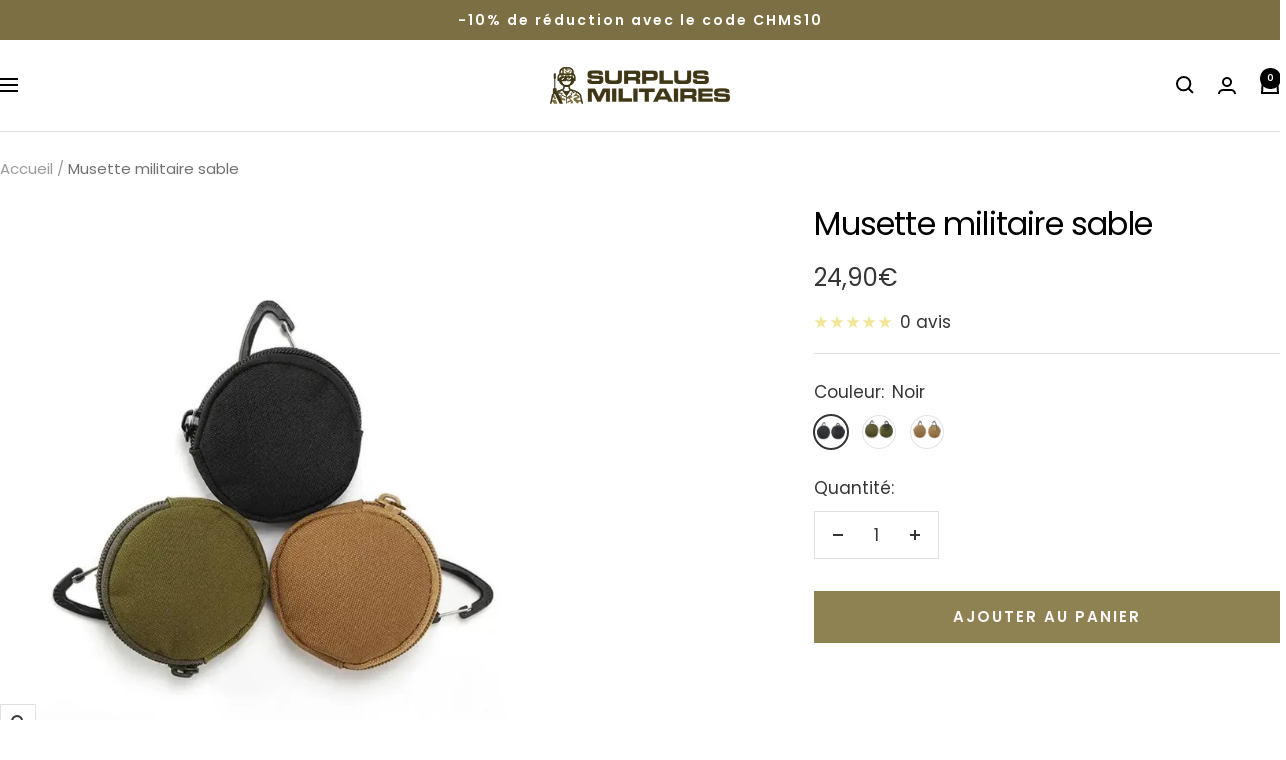

--- FILE ---
content_type: text/html; charset=utf-8
request_url: https://surplus-militaires.fr/products/musette-militaire-sable
body_size: 50489
content:
<!doctype html><html class="no-js" lang="fr" dir="ltr">
  <head>
    <meta charset="utf-8">
    <meta name="viewport" content="width=device-width, initial-scale=1.0, height=device-height, minimum-scale=1.0, maximum-scale=1.0">
    <meta name="theme-color" content="#ffffff">

    <title data-title="Musette militaire sable">
      Musette militaire sable
    </title><meta name="description" content="Découvrez cette musette militaire sable, indispensable pour partir en aventures! ➤ Profitez également de la livraison offerte et de superbes promotions !"><link rel="canonical" href="https://surplus-militaires.fr/products/musette-militaire-sable"><link rel="shortcut icon" href="//surplus-militaires.fr/cdn/shop/files/favicondusiteinternet.png?v=1616363046&width=96" type="image/png"><link rel="preconnect" href="https://cdn.shopify.com">
    <link rel="dns-prefetch" href="https://productreviews.shopifycdn.com">
    <link rel="dns-prefetch" href="https://www.google-analytics.com"><link rel="preconnect" href="https://fonts.shopifycdn.com" crossorigin><link rel="preload" as="style" href="//surplus-militaires.fr/cdn/shop/t/67/assets/theme.css?v=133058113602504622481762192011">
    <link rel="preload" as="script" href="//surplus-militaires.fr/cdn/shop/t/67/assets/vendor.js?v=32643890569905814191759825298">
    <link rel="preload" as="script" href="//surplus-militaires.fr/cdn/shop/t/67/assets/theme.js?v=181144686982169775941759903215"><link rel="preload" as="fetch" href="/products/musette-militaire-sable.js" crossorigin><link rel="preload" as="script" href="//surplus-militaires.fr/cdn/shop/t/67/assets/flickity.js?v=176646718982628074891759825298"><meta property="og:type" content="product">
  <meta property="og:title" content="Musette militaire sable">
  <meta property="product:price:amount" content="24,90">
  <meta property="product:price:currency" content="EUR">
  <meta property="product:availability" content="in stock"><meta property="og:image" content="http://surplus-militaires.fr/cdn/shop/files/musette-militaire-sable-701.webp?v=1694259843&width=1024">
  <meta property="og:image:secure_url" content="https://surplus-militaires.fr/cdn/shop/files/musette-militaire-sable-701.webp?v=1694259843&width=1024">
  <meta property="og:image:width" content="800">
  <meta property="og:image:height" content="800"><meta property="og:description" content="Découvrez cette musette militaire sable, indispensable pour partir en aventures! ➤ Profitez également de la livraison offerte et de superbes promotions !"><meta property="og:url" content="https://surplus-militaires.fr/products/musette-militaire-sable">
<meta property="og:site_name" content="Surplus Militaires®"><meta name="twitter:card" content="summary"><meta name="twitter:title" content="Musette militaire sable">
  <meta name="twitter:description" content="Type : Sac de taille tactique militaire Matériau : En nylon 900D Sac banane Utilisation multifonctionnelle Couleurs : Noir/ Vert/ Kaki Poids : 20g Musette militaire sable : un super article multifonction La multifonctionnalité d&#39;un article est un critère très apprécié. Cela permet plus de commodités. Que diriez-vous d&#39;avoir un sac dans ce sens ? Optez pour la musette militaire de sable. Cette musette est pratique car vous pouvez l&#39;utiliser de différentes manières.  Adaptée à un grand nombre d&#39;activités . Parfaite pour des activités comme la randonnée ou le camping mais aussi dans la vie de tous les jours. Vous pouvez l&#39;utiliser en tant que pochette EDC, pochette à monnaie, etc…. Sac militaire: petite pochette tactique très stylé Les sacs tactiques militaires peuvent avoir une belle allure. Le sac militaire  en est la preuve. Il possède un super beau design"><meta name="twitter:image" content="https://surplus-militaires.fr/cdn/shop/files/musette-militaire-sable-701.webp?v=1694259843&width=1200">
  <meta name="twitter:image:alt" content="Musette militaire sable">
    <script type="application/ld+json">{"@context":"http:\/\/schema.org\/","@id":"\/products\/musette-militaire-sable#product","@type":"ProductGroup","brand":{"@type":"Brand","name":"Surplus Militaires®"},"category":"musette militaire","description":"\n\nType : Sac de taille tactique militaire\nMatériau : En nylon 900D\nSac banane\nUtilisation multifonctionnelle\nCouleurs : Noir\/ Vert\/ Kaki\nPoids : 20g\n\nMusette militaire sable : un super article multifonction\nLa multifonctionnalité d'un article est un critère très apprécié. Cela permet plus de commodités.  Que diriez-vous d'avoir un sac dans ce sens ? Optez pour la musette militaire de sable.  Cette musette est  pratique car vous pouvez l'utiliser de différentes manières.  Adaptée à un grand nombre d'activités .  Parfaite pour des activités comme la randonnée ou le camping mais aussi dans la vie de tous les jours. Vous pouvez l'utiliser en tant que pochette EDC, pochette à monnaie, etc….\nSac militaire: petite pochette tactique très stylé\nLes sacs tactiques militaires peuvent avoir une belle allure. Le sac militaire  en est la preuve. Il possède  un super beau design , avec  de belles couleurs disponibles . Pourquoi hésiter ? Commandez vite le vôtre.\n\nÀ découvrir également : Sac a surplus militaires \n\nRetourner dans la catégorie:  sac à dos militaire \n\nVoir tous les sacs militaires\n","hasVariant":[{"@id":"\/products\/musette-militaire-sable?variant=39655268745301#variant","@type":"Product","image":"https:\/\/surplus-militaires.fr\/cdn\/shop\/files\/musette-militaire-sable-398.webp?v=1694259853\u0026width=1920","name":"Musette militaire sable - Noir","offers":{"@id":"\/products\/musette-militaire-sable?variant=39655268745301#offer","@type":"Offer","availability":"http:\/\/schema.org\/InStock","price":"24.90","priceCurrency":"EUR","url":"https:\/\/surplus-militaires.fr\/products\/musette-militaire-sable?variant=39655268745301"},"sku":"FLM-6661745573973-Noir"},{"@id":"\/products\/musette-militaire-sable?variant=39655268778069#variant","@type":"Product","image":"https:\/\/surplus-militaires.fr\/cdn\/shop\/files\/musette-militaire-sable-129.webp?v=1694259870\u0026width=1920","name":"Musette militaire sable - Vert","offers":{"@id":"\/products\/musette-militaire-sable?variant=39655268778069#offer","@type":"Offer","availability":"http:\/\/schema.org\/InStock","price":"24.90","priceCurrency":"EUR","url":"https:\/\/surplus-militaires.fr\/products\/musette-militaire-sable?variant=39655268778069"},"sku":"FLM-6661745573973-Vert"},{"@id":"\/products\/musette-militaire-sable?variant=39655268810837#variant","@type":"Product","image":"https:\/\/surplus-militaires.fr\/cdn\/shop\/files\/musette-militaire-sable-553.webp?v=1694259858\u0026width=1920","name":"Musette militaire sable - Kaki","offers":{"@id":"\/products\/musette-militaire-sable?variant=39655268810837#offer","@type":"Offer","availability":"http:\/\/schema.org\/InStock","price":"24.90","priceCurrency":"EUR","url":"https:\/\/surplus-militaires.fr\/products\/musette-militaire-sable?variant=39655268810837"},"sku":"FLM-6661745573973-Kaki"}],"name":"Musette militaire sable","productGroupID":"6661745573973","url":"https:\/\/surplus-militaires.fr\/products\/musette-militaire-sable"}</script><script type="application/ld+json">
  {
    "@context": "https://schema.org",
    "@type": "BreadcrumbList",
    "itemListElement": [{
        "@type": "ListItem",
        "position": 1,
        "name": "Accueil",
        "item": "https://surplus-militaires.fr"
      },{
            "@type": "ListItem",
            "position": 2,
            "name": "Musette militaire sable",
            "item": "https://surplus-militaires.fr/products/musette-militaire-sable"
          }]
  }
</script>
    <link rel="preload" href="//surplus-militaires.fr/cdn/fonts/poppins/poppins_n4.0ba78fa5af9b0e1a374041b3ceaadf0a43b41362.woff2" as="font" type="font/woff2" crossorigin><link rel="preload" href="//surplus-militaires.fr/cdn/fonts/poppins/poppins_n4.0ba78fa5af9b0e1a374041b3ceaadf0a43b41362.woff2" as="font" type="font/woff2" crossorigin><style>
  /* Typography (heading) */
  @font-face {
  font-family: Poppins;
  font-weight: 400;
  font-style: normal;
  font-display: swap;
  src: url("//surplus-militaires.fr/cdn/fonts/poppins/poppins_n4.0ba78fa5af9b0e1a374041b3ceaadf0a43b41362.woff2") format("woff2"),
       url("//surplus-militaires.fr/cdn/fonts/poppins/poppins_n4.214741a72ff2596839fc9760ee7a770386cf16ca.woff") format("woff");
}

@font-face {
  font-family: Poppins;
  font-weight: 400;
  font-style: italic;
  font-display: swap;
  src: url("//surplus-militaires.fr/cdn/fonts/poppins/poppins_i4.846ad1e22474f856bd6b81ba4585a60799a9f5d2.woff2") format("woff2"),
       url("//surplus-militaires.fr/cdn/fonts/poppins/poppins_i4.56b43284e8b52fc64c1fd271f289a39e8477e9ec.woff") format("woff");
}

/* Typography (body) */
  @font-face {
  font-family: Poppins;
  font-weight: 400;
  font-style: normal;
  font-display: swap;
  src: url("//surplus-militaires.fr/cdn/fonts/poppins/poppins_n4.0ba78fa5af9b0e1a374041b3ceaadf0a43b41362.woff2") format("woff2"),
       url("//surplus-militaires.fr/cdn/fonts/poppins/poppins_n4.214741a72ff2596839fc9760ee7a770386cf16ca.woff") format("woff");
}

@font-face {
  font-family: Poppins;
  font-weight: 400;
  font-style: italic;
  font-display: swap;
  src: url("//surplus-militaires.fr/cdn/fonts/poppins/poppins_i4.846ad1e22474f856bd6b81ba4585a60799a9f5d2.woff2") format("woff2"),
       url("//surplus-militaires.fr/cdn/fonts/poppins/poppins_i4.56b43284e8b52fc64c1fd271f289a39e8477e9ec.woff") format("woff");
}

@font-face {
  font-family: Poppins;
  font-weight: 600;
  font-style: normal;
  font-display: swap;
  src: url("//surplus-militaires.fr/cdn/fonts/poppins/poppins_n6.aa29d4918bc243723d56b59572e18228ed0786f6.woff2") format("woff2"),
       url("//surplus-militaires.fr/cdn/fonts/poppins/poppins_n6.5f815d845fe073750885d5b7e619ee00e8111208.woff") format("woff");
}

@font-face {
  font-family: Poppins;
  font-weight: 600;
  font-style: italic;
  font-display: swap;
  src: url("//surplus-militaires.fr/cdn/fonts/poppins/poppins_i6.bb8044d6203f492888d626dafda3c2999253e8e9.woff2") format("woff2"),
       url("//surplus-militaires.fr/cdn/fonts/poppins/poppins_i6.e233dec1a61b1e7dead9f920159eda42280a02c3.woff") format("woff");
}

:root {--heading-color: 0, 0, 0;
    --text-color: 53, 53, 53;
    --background: 255, 255, 255;
    --secondary-background: 246, 247, 249;
    --border-color: 225, 225, 225;
    --border-color-darker: 174, 174, 174;
    --success-color: 46, 158, 123;
    --success-background: 213, 236, 229;
    --error-color: 237, 41, 41;
    --error-background: 254, 240, 240;
    --primary-button-background: 143, 130, 82;
    --primary-button-text-color: 247, 247, 247;
    --secondary-button-background: 255, 255, 255;
    --secondary-button-text-color: 143, 130, 82;
    --product-star-rating: 222, 196, 0;
    --product-on-sale-accent: 213, 77, 77;
    --product-sold-out-accent: 140, 139, 139;
    --product-custom-label-background: 123, 111, 67;
    --product-custom-label-text-color: 255, 255, 255;
    --product-custom-label-2-background: 237, 41, 41;
    --product-custom-label-2-text-color: 255, 255, 255;
    --product-low-stock-text-color: 237, 41, 41;
    --product-in-stock-text-color: 46, 158, 123;
    --loading-bar-background: 53, 53, 53;

    /* We duplicate some "base" colors as root colors, which is useful to use on drawer elements or popover without. Those should not be overridden to avoid issues */
    --root-heading-color: 0, 0, 0;
    --root-text-color: 53, 53, 53;
    --root-background: 255, 255, 255;
    --root-border-color: 225, 225, 225;
    --root-primary-button-background: 143, 130, 82;
    --root-primary-button-text-color: 247, 247, 247;

    --base-font-size: 17px;
    --heading-font-family: Poppins, sans-serif;
    --heading-font-weight: 400;
    --heading-font-style: normal;
    --heading-text-transform: normal;
    --text-font-family: Poppins, sans-serif;
    --text-font-weight: 400;
    --text-font-style: normal;
    --text-font-bold-weight: 600;

    /* Typography (font size) */
    --heading-xxsmall-font-size: 10px;
    --heading-xsmall-font-size: 10px;
    --heading-small-font-size: 11px;
    --heading-large-font-size: 32px;
    --heading-h1-font-size: 32px;
    --heading-h2-font-size: 28px;
    --heading-h3-font-size: 26px;
    --heading-h4-font-size: 22px;
    --heading-h5-font-size: 18px;
    --heading-h6-font-size: 16px;

    /* Control the look and feel of the theme by changing radius of various elements */
    --button-border-radius: 0px;
    --block-border-radius: 0px;
    --block-border-radius-reduced: 0px;
    --color-swatch-border-radius: 100%;

    /* Button size */
    --button-height: 48px;
    --button-small-height: 40px;

    /* Form related */
    --form-input-field-height: 48px;
    --form-input-gap: 16px;
    --form-submit-margin: 24px;

    /* Product listing related variables */
    --product-list-block-spacing: 32px;

    /* Video related */
    --play-button-background: 255, 255, 255;
    --play-button-arrow: 53, 53, 53;

    /* RTL support */
    --transform-logical-flip: 1;
    --transform-origin-start: left;
    --transform-origin-end: right;

    /* Other */
    --zoom-cursor-svg-url: url(//surplus-militaires.fr/cdn/shop/t/67/assets/zoom-cursor.svg?v=169869031878542555481759825298);
    --arrow-right-svg-url: url(//surplus-militaires.fr/cdn/shop/t/67/assets/arrow-right.svg?v=143605626974733488871759825298);
    --arrow-left-svg-url: url(//surplus-militaires.fr/cdn/shop/t/67/assets/arrow-left.svg?v=103989969727195681161759825298);

    /* Some useful variables that we can reuse in our CSS. Some explanation are needed for some of them:
       - container-max-width-minus-gutters: represents the container max width without the edge gutters
       - container-outer-width: considering the screen width, represent all the space outside the container
       - container-outer-margin: same as container-outer-width but get set to 0 inside a container
       - container-inner-width: the effective space inside the container (minus gutters)
       - grid-column-width: represents the width of a single column of the grid
       - vertical-breather: this is a variable that defines the global "spacing" between sections, and inside the section
                            to create some "breath" and minimum spacing
     */
     
    --container-max-width: 1600px;
     
    --container-gutter: 24px;
    --container-max-width-minus-gutters: calc(var(--container-max-width) - (var(--container-gutter)) * 2);
    --container-outer-width: max(calc((100vw - var(--container-max-width-minus-gutters)) / 2), var(--container-gutter));
    --container-outer-margin: var(--container-outer-width);
    --container-inner-width: calc(100vw - var(--container-outer-width) * 2);

    --grid-column-count: 10;
    --grid-gap: 24px;
    --grid-column-width: calc((100vw - var(--container-outer-width) * 2 - var(--grid-gap) * (var(--grid-column-count) - 1)) / var(--grid-column-count));

    --vertical-breather: 48px;
    --vertical-breather-tight: 48px;

    /* Shopify related variables */
    --payment-terms-background-color: #ffffff;
  }

  @media screen and (min-width: 741px) {
    :root {
      --container-gutter: 40px;
      --grid-column-count: 20;
      --vertical-breather: 64px;
      --vertical-breather-tight: 64px;

      /* Typography (font size) */
      --heading-xsmall-font-size: 11px;
      --heading-small-font-size: 12px;
      --heading-large-font-size: 48px;
      --heading-h1-font-size: 48px;
      --heading-h2-font-size: 36px;
      --heading-h3-font-size: 30px;
      --heading-h4-font-size: 22px;
      --heading-h5-font-size: 18px;
      --heading-h6-font-size: 16px;

      /* Form related */
      --form-input-field-height: 52px;
      --form-submit-margin: 32px;

      /* Button size */
      --button-height: 52px;
      --button-small-height: 44px;
    }
  }

  @media screen and (min-width: 1200px) {
    :root {
      --vertical-breather: 80px;
      --vertical-breather-tight: 64px;
      --product-list-block-spacing: 48px;

      /* Typography */
      --heading-large-font-size: 58px;
      --heading-h1-font-size: 50px;
      --heading-h2-font-size: 44px;
      --heading-h3-font-size: 32px;
      --heading-h4-font-size: 26px;
      --heading-h5-font-size: 22px;
      --heading-h6-font-size: 16px;
    }
  }

  @media screen and (min-width: 1600px) {
    :root {
      --vertical-breather: 90px;
      --vertical-breather-tight: 64px;
    }
  }
</style>
    <script>
  // This allows to expose several variables to the global scope, to be used in scripts
  window.themeVariables = {
    settings: {
      direction: "ltr",
      pageType: "product",
      cartCount: 0,
      moneyFormat: "{{amount_with_comma_separator}}€",
      moneyWithCurrencyFormat: "{{amount_with_comma_separator}}€ EUR",
      showVendor: false,
      discountMode: "saving",
      currencyCodeEnabled: false,
      cartType: "drawer",
      cartCurrency: "EUR",
      mobileZoomFactor: 2.5
    },

    routes: {
      host: "surplus-militaires.fr",
      rootUrl: "\/",
      rootUrlWithoutSlash: '',
      cartUrl: "\/cart",
      cartAddUrl: "\/cart\/add",
      cartChangeUrl: "\/cart\/change",
      searchUrl: "\/search",
      predictiveSearchUrl: "\/search\/suggest",
      productRecommendationsUrl: "\/recommendations\/products"
    },

    strings: {
      accessibilityDelete: "Supprimer",
      accessibilityClose: "Fermer",
      collectionSoldOut: "Epuisé",
      collectionDiscount: "Economisez @savings@",
      productSalePrice: "Prix de vente",
      productRegularPrice: "Prix normal",
      productFormUnavailable: "Indisponible",
      productFormSoldOut: "Indisponible",
      productFormPreOrder: "Pre-commander",
      productFormAddToCart: "Ajouter au panier",
      searchNoResults: "Aucun résultat n\u0026#39;a été retourné.",
      searchNewSearch: "Nouvelle recherche",
      searchProducts: "Produits",
      searchArticles: "Blog",
      searchPages: "Pages",
      searchCollections: "Collections",
      cartViewCart: "Voir panier",
      cartItemAdded: "Produit ajouté à votre panier !",
      cartItemAddedShort: "Ajouté au panier !",
      cartAddOrderNote: "Ajouter une note",
      cartEditOrderNote: "Modifier la note",
      shippingEstimatorNoResults: "Désolé, nous ne livrons pas à votre destination.",
      shippingEstimatorOneResult: "Il y a un frais d\u0026#39;envoi pour votre adresse :",
      shippingEstimatorMultipleResults: "Il y a plusieurs frais d\u0026#39;envoi pour votre adresse :",
      shippingEstimatorError: "Une ou plusieurs erreurs se sont produites lors de la récupération des frais d\u0026#39;envoi :"
    },

    libs: {
      flickity: "\/\/surplus-militaires.fr\/cdn\/shop\/t\/67\/assets\/flickity.js?v=176646718982628074891759825298",
      photoswipe: "\/\/surplus-militaires.fr\/cdn\/shop\/t\/67\/assets\/photoswipe.js?v=132268647426145925301759825298",
      qrCode: "\/\/surplus-militaires.fr\/cdn\/shopifycloud\/storefront\/assets\/themes_support\/vendor\/qrcode-3f2b403b.js"
    },

    breakpoints: {
      phone: 'screen and (max-width: 740px)',
      tablet: 'screen and (min-width: 741px) and (max-width: 999px)',
      tabletAndUp: 'screen and (min-width: 741px)',
      pocket: 'screen and (max-width: 999px)',
      lap: 'screen and (min-width: 1000px) and (max-width: 1199px)',
      lapAndUp: 'screen and (min-width: 1000px)',
      desktop: 'screen and (min-width: 1200px)',
      wide: 'screen and (min-width: 1400px)'
    }
  };

  window.addEventListener('pageshow', async () => {
    const cartContent = await (await fetch(`${window.themeVariables.routes.cartUrl}.js`, {cache: 'reload'})).json();
    document.documentElement.dispatchEvent(new CustomEvent('cart:refresh', {detail: {cart: cartContent}}));
  });

  if ('noModule' in HTMLScriptElement.prototype) {
    // Old browsers (like IE) that does not support module will be considered as if not executing JS at all
    document.documentElement.className = document.documentElement.className.replace('no-js', 'js');

    requestAnimationFrame(() => {
      const viewportHeight = (window.visualViewport ? window.visualViewport.height : document.documentElement.clientHeight);
      document.documentElement.style.setProperty('--window-height',viewportHeight + 'px');
    });
  }// We save the product ID in local storage to be eventually used for recently viewed section
    try {
      const items = JSON.parse(localStorage.getItem('theme:recently-viewed-products') || '[]');

      // We check if the current product already exists, and if it does not, we add it at the start
      if (!items.includes(6661745573973)) {
        items.unshift(6661745573973);
      }

      localStorage.setItem('theme:recently-viewed-products', JSON.stringify(items.slice(0, 20)));
    } catch (e) {
      // Safari in private mode does not allow setting item, we silently fail
    }</script>

    <link rel="stylesheet" href="//surplus-militaires.fr/cdn/shop/t/67/assets/theme.css?v=133058113602504622481762192011">
    <link rel="stylesheet" href="//surplus-militaires.fr/cdn/shop/t/67/assets/styles.css?v=181913157015976160151759825298">
    

    <script src="//surplus-militaires.fr/cdn/shop/t/67/assets/vendor.js?v=32643890569905814191759825298" defer></script>
    <script src="//surplus-militaires.fr/cdn/shop/t/67/assets/theme.js?v=181144686982169775941759903215" defer></script>
    <script src="//surplus-militaires.fr/cdn/shop/t/67/assets/custom.js?v=167639537848865775061759825298" defer></script>

    <script>window.performance && window.performance.mark && window.performance.mark('shopify.content_for_header.start');</script><meta id="shopify-digital-wallet" name="shopify-digital-wallet" content="/25813581909/digital_wallets/dialog">
<link rel="alternate" type="application/json+oembed" href="https://surplus-militaires.fr/products/musette-militaire-sable.oembed">
<script async="async" src="/checkouts/internal/preloads.js?locale=fr-FR"></script>
<script id="shopify-features" type="application/json">{"accessToken":"5596a225e0d6dbfeb85a4f93ee7045bd","betas":["rich-media-storefront-analytics"],"domain":"surplus-militaires.fr","predictiveSearch":true,"shopId":25813581909,"locale":"fr"}</script>
<script>var Shopify = Shopify || {};
Shopify.shop = "surplus-defense.myshopify.com";
Shopify.locale = "fr";
Shopify.currency = {"active":"EUR","rate":"1.0"};
Shopify.country = "FR";
Shopify.theme = {"name":"Working of FOCAL 07\/10\/25","id":187996012884,"schema_name":"Focal","schema_version":"12.7.1","theme_store_id":714,"role":"main"};
Shopify.theme.handle = "null";
Shopify.theme.style = {"id":null,"handle":null};
Shopify.cdnHost = "surplus-militaires.fr/cdn";
Shopify.routes = Shopify.routes || {};
Shopify.routes.root = "/";</script>
<script type="module">!function(o){(o.Shopify=o.Shopify||{}).modules=!0}(window);</script>
<script>!function(o){function n(){var o=[];function n(){o.push(Array.prototype.slice.apply(arguments))}return n.q=o,n}var t=o.Shopify=o.Shopify||{};t.loadFeatures=n(),t.autoloadFeatures=n()}(window);</script>
<script id="shop-js-analytics" type="application/json">{"pageType":"product"}</script>
<script defer="defer" async type="module" src="//surplus-militaires.fr/cdn/shopifycloud/shop-js/modules/v2/client.init-shop-cart-sync_XvpUV7qp.fr.esm.js"></script>
<script defer="defer" async type="module" src="//surplus-militaires.fr/cdn/shopifycloud/shop-js/modules/v2/chunk.common_C2xzKNNs.esm.js"></script>
<script type="module">
  await import("//surplus-militaires.fr/cdn/shopifycloud/shop-js/modules/v2/client.init-shop-cart-sync_XvpUV7qp.fr.esm.js");
await import("//surplus-militaires.fr/cdn/shopifycloud/shop-js/modules/v2/chunk.common_C2xzKNNs.esm.js");

  window.Shopify.SignInWithShop?.initShopCartSync?.({"fedCMEnabled":true,"windoidEnabled":true});

</script>
<script>(function() {
  var isLoaded = false;
  function asyncLoad() {
    if (isLoaded) return;
    isLoaded = true;
    var urls = ["https:\/\/cdn-bundler.nice-team.net\/app\/js\/bundler.js?shop=surplus-defense.myshopify.com","https:\/\/cdn.richpanel.com\/js\/richpanel_shopify_script.js?appClientId=sgocorp34414\u0026tenantId=sgocorp344\u0026shop=surplus-defense.myshopify.com\u0026shop=surplus-defense.myshopify.com"];
    for (var i = 0; i < urls.length; i++) {
      var s = document.createElement('script');
      s.type = 'text/javascript';
      s.async = true;
      s.src = urls[i];
      var x = document.getElementsByTagName('script')[0];
      x.parentNode.insertBefore(s, x);
    }
  };
  if(window.attachEvent) {
    window.attachEvent('onload', asyncLoad);
  } else {
    window.addEventListener('load', asyncLoad, false);
  }
})();</script>
<script id="__st">var __st={"a":25813581909,"offset":3600,"reqid":"73c39d96-b8b3-4865-9bc1-df2b1a39a6c5-1768694067","pageurl":"surplus-militaires.fr\/products\/musette-militaire-sable","u":"79a343c39c2c","p":"product","rtyp":"product","rid":6661745573973};</script>
<script>window.ShopifyPaypalV4VisibilityTracking = true;</script>
<script id="captcha-bootstrap">!function(){'use strict';const t='contact',e='account',n='new_comment',o=[[t,t],['blogs',n],['comments',n],[t,'customer']],c=[[e,'customer_login'],[e,'guest_login'],[e,'recover_customer_password'],[e,'create_customer']],r=t=>t.map((([t,e])=>`form[action*='/${t}']:not([data-nocaptcha='true']) input[name='form_type'][value='${e}']`)).join(','),a=t=>()=>t?[...document.querySelectorAll(t)].map((t=>t.form)):[];function s(){const t=[...o],e=r(t);return a(e)}const i='password',u='form_key',d=['recaptcha-v3-token','g-recaptcha-response','h-captcha-response',i],f=()=>{try{return window.sessionStorage}catch{return}},m='__shopify_v',_=t=>t.elements[u];function p(t,e,n=!1){try{const o=window.sessionStorage,c=JSON.parse(o.getItem(e)),{data:r}=function(t){const{data:e,action:n}=t;return t[m]||n?{data:e,action:n}:{data:t,action:n}}(c);for(const[e,n]of Object.entries(r))t.elements[e]&&(t.elements[e].value=n);n&&o.removeItem(e)}catch(o){console.error('form repopulation failed',{error:o})}}const l='form_type',E='cptcha';function T(t){t.dataset[E]=!0}const w=window,h=w.document,L='Shopify',v='ce_forms',y='captcha';let A=!1;((t,e)=>{const n=(g='f06e6c50-85a8-45c8-87d0-21a2b65856fe',I='https://cdn.shopify.com/shopifycloud/storefront-forms-hcaptcha/ce_storefront_forms_captcha_hcaptcha.v1.5.2.iife.js',D={infoText:'Protégé par hCaptcha',privacyText:'Confidentialité',termsText:'Conditions'},(t,e,n)=>{const o=w[L][v],c=o.bindForm;if(c)return c(t,g,e,D).then(n);var r;o.q.push([[t,g,e,D],n]),r=I,A||(h.body.append(Object.assign(h.createElement('script'),{id:'captcha-provider',async:!0,src:r})),A=!0)});var g,I,D;w[L]=w[L]||{},w[L][v]=w[L][v]||{},w[L][v].q=[],w[L][y]=w[L][y]||{},w[L][y].protect=function(t,e){n(t,void 0,e),T(t)},Object.freeze(w[L][y]),function(t,e,n,w,h,L){const[v,y,A,g]=function(t,e,n){const i=e?o:[],u=t?c:[],d=[...i,...u],f=r(d),m=r(i),_=r(d.filter((([t,e])=>n.includes(e))));return[a(f),a(m),a(_),s()]}(w,h,L),I=t=>{const e=t.target;return e instanceof HTMLFormElement?e:e&&e.form},D=t=>v().includes(t);t.addEventListener('submit',(t=>{const e=I(t);if(!e)return;const n=D(e)&&!e.dataset.hcaptchaBound&&!e.dataset.recaptchaBound,o=_(e),c=g().includes(e)&&(!o||!o.value);(n||c)&&t.preventDefault(),c&&!n&&(function(t){try{if(!f())return;!function(t){const e=f();if(!e)return;const n=_(t);if(!n)return;const o=n.value;o&&e.removeItem(o)}(t);const e=Array.from(Array(32),(()=>Math.random().toString(36)[2])).join('');!function(t,e){_(t)||t.append(Object.assign(document.createElement('input'),{type:'hidden',name:u})),t.elements[u].value=e}(t,e),function(t,e){const n=f();if(!n)return;const o=[...t.querySelectorAll(`input[type='${i}']`)].map((({name:t})=>t)),c=[...d,...o],r={};for(const[a,s]of new FormData(t).entries())c.includes(a)||(r[a]=s);n.setItem(e,JSON.stringify({[m]:1,action:t.action,data:r}))}(t,e)}catch(e){console.error('failed to persist form',e)}}(e),e.submit())}));const S=(t,e)=>{t&&!t.dataset[E]&&(n(t,e.some((e=>e===t))),T(t))};for(const o of['focusin','change'])t.addEventListener(o,(t=>{const e=I(t);D(e)&&S(e,y())}));const B=e.get('form_key'),M=e.get(l),P=B&&M;t.addEventListener('DOMContentLoaded',(()=>{const t=y();if(P)for(const e of t)e.elements[l].value===M&&p(e,B);[...new Set([...A(),...v().filter((t=>'true'===t.dataset.shopifyCaptcha))])].forEach((e=>S(e,t)))}))}(h,new URLSearchParams(w.location.search),n,t,e,['guest_login'])})(!0,!0)}();</script>
<script integrity="sha256-4kQ18oKyAcykRKYeNunJcIwy7WH5gtpwJnB7kiuLZ1E=" data-source-attribution="shopify.loadfeatures" defer="defer" src="//surplus-militaires.fr/cdn/shopifycloud/storefront/assets/storefront/load_feature-a0a9edcb.js" crossorigin="anonymous"></script>
<script data-source-attribution="shopify.dynamic_checkout.dynamic.init">var Shopify=Shopify||{};Shopify.PaymentButton=Shopify.PaymentButton||{isStorefrontPortableWallets:!0,init:function(){window.Shopify.PaymentButton.init=function(){};var t=document.createElement("script");t.src="https://surplus-militaires.fr/cdn/shopifycloud/portable-wallets/latest/portable-wallets.fr.js",t.type="module",document.head.appendChild(t)}};
</script>
<script data-source-attribution="shopify.dynamic_checkout.buyer_consent">
  function portableWalletsHideBuyerConsent(e){var t=document.getElementById("shopify-buyer-consent"),n=document.getElementById("shopify-subscription-policy-button");t&&n&&(t.classList.add("hidden"),t.setAttribute("aria-hidden","true"),n.removeEventListener("click",e))}function portableWalletsShowBuyerConsent(e){var t=document.getElementById("shopify-buyer-consent"),n=document.getElementById("shopify-subscription-policy-button");t&&n&&(t.classList.remove("hidden"),t.removeAttribute("aria-hidden"),n.addEventListener("click",e))}window.Shopify?.PaymentButton&&(window.Shopify.PaymentButton.hideBuyerConsent=portableWalletsHideBuyerConsent,window.Shopify.PaymentButton.showBuyerConsent=portableWalletsShowBuyerConsent);
</script>
<script data-source-attribution="shopify.dynamic_checkout.cart.bootstrap">document.addEventListener("DOMContentLoaded",(function(){function t(){return document.querySelector("shopify-accelerated-checkout-cart, shopify-accelerated-checkout")}if(t())Shopify.PaymentButton.init();else{new MutationObserver((function(e,n){t()&&(Shopify.PaymentButton.init(),n.disconnect())})).observe(document.body,{childList:!0,subtree:!0})}}));
</script>
<link id="shopify-accelerated-checkout-styles" rel="stylesheet" media="screen" href="https://surplus-militaires.fr/cdn/shopifycloud/portable-wallets/latest/accelerated-checkout-backwards-compat.css" crossorigin="anonymous">
<style id="shopify-accelerated-checkout-cart">
        #shopify-buyer-consent {
  margin-top: 1em;
  display: inline-block;
  width: 100%;
}

#shopify-buyer-consent.hidden {
  display: none;
}

#shopify-subscription-policy-button {
  background: none;
  border: none;
  padding: 0;
  text-decoration: underline;
  font-size: inherit;
  cursor: pointer;
}

#shopify-subscription-policy-button::before {
  box-shadow: none;
}

      </style>

<script>window.performance && window.performance.mark && window.performance.mark('shopify.content_for_header.end');</script>


<!-- ========================================
     FIX SEO FOCAL - Version FINALE avec phcursor JS
     ======================================== -->

  <link rel="canonical" href="https://surplus-militaires.fr/products/musette-militaire-sable" />



<!-- Fix phcursor : Liquid ne peut pas le détecter, on utilise JS -->
<script>
  (function() {
    var qs = window.location.search || '';
    if (qs.indexOf('phcursor=') !== -1) {
      var meta = document.createElement('meta');
      meta.name = 'robots';
      meta.content = 'noindex, follow';
      document.head.appendChild(meta);
      
      var cleanHref = window.location.origin + window.location.pathname;
      var canon = document.querySelector('link[rel="canonical"]');
      if (canon) {
        canon.setAttribute('href', cleanHref);
      } else {
        var link = document.createElement('link');
        link.setAttribute('rel', 'canonical');
        link.setAttribute('href', cleanHref);
        document.head.appendChild(link);
      }
    }
  })();
</script>





  <!-- BEGIN app block: shopify://apps/seo-king/blocks/seo-king-jsonld-localbusiness/4aa30173-495d-4e49-b377-c5ee4024262f -->
  
  <script type="application/ld+json">{
    "@context": "https://schema.org",
    "@type": "LocalBusiness",
    "@id": "https://surplus-militaires.fr/#location",
    "name": "Surplus Militaires®",
    "url": "https:\/\/surplus-militaires.fr","telephone": "+33185094133","parentOrganization": {
	"@type": "Organization",
  	"@id": "https://surplus-militaires.fr/#organization",
	"name": "Surplus Militaires®",
	"url": "https://surplus-militaires.fr/"
    }
  }</script>

<!-- END app block --><!-- BEGIN app block: shopify://apps/pumper-bundles/blocks/app-embed/0856870d-2aca-4b1e-a662-cf1797f61270 --><meta name="format-detection" content="telephone=no">

  

  

  
  



<!-- END app block --><!-- BEGIN app block: shopify://apps/seo-king/blocks/seo-king-jsonld-breadcrumb/4aa30173-495d-4e49-b377-c5ee4024262f --><script type="application/ld+json">
		{
			"@context": "https://schema.org/",
			"@type": "BreadcrumbList",
			"name": "Surplus Militaires® Breadcrumbs",
			"itemListElement": [{
					"@type": "ListItem",
					"position": 1,
					"item": {
						"@type": "WebPage",
						"@id": "https://surplus-militaires.fr/",
						"name": "Surplus Militaires®",
						"url": "https://surplus-militaires.fr/"
					}
				},{
					"@type": "ListItem",
					"position": 2,
					"item": {
						"@type": "WebPage",
						"@id": "https://surplus-militaires.fr/collections",
						"name": "Collections",
						"url": "https://surplus-militaires.fr/collections"
					}
				},{
					"@type": "ListItem",
					"position": 3,
					"item": {
						"@type": "WebPage",
						"@id": "https://surplus-militaires.fr/collections/musette-militaire",
						"name": "MUSETTE MILITAIRE",
						"url": "https://surplus-militaires.fr/collections/musette-militaire"
					}
				},{
				"@type": "ListItem",
				"position": 4,
				"item": {
					"@type": "WebPage",
					"@id": "https://surplus-militaires.fr/products/musette-militaire-sable",
					"name": "Musette militaire sable",
					"url": "https://surplus-militaires.fr/products/musette-militaire-sable"
				}
			}

		]
	}
	</script><!-- END app block --><!-- BEGIN app block: shopify://apps/seo-king/blocks/seo-king-jsonld-faqpage/4aa30173-495d-4e49-b377-c5ee4024262f -->
    
	



<!-- END app block --><!-- BEGIN app block: shopify://apps/klaviyo-email-marketing-sms/blocks/klaviyo-onsite-embed/2632fe16-c075-4321-a88b-50b567f42507 -->












  <script async src="https://static.klaviyo.com/onsite/js/VfhYpM/klaviyo.js?company_id=VfhYpM"></script>
  <script>!function(){if(!window.klaviyo){window._klOnsite=window._klOnsite||[];try{window.klaviyo=new Proxy({},{get:function(n,i){return"push"===i?function(){var n;(n=window._klOnsite).push.apply(n,arguments)}:function(){for(var n=arguments.length,o=new Array(n),w=0;w<n;w++)o[w]=arguments[w];var t="function"==typeof o[o.length-1]?o.pop():void 0,e=new Promise((function(n){window._klOnsite.push([i].concat(o,[function(i){t&&t(i),n(i)}]))}));return e}}})}catch(n){window.klaviyo=window.klaviyo||[],window.klaviyo.push=function(){var n;(n=window._klOnsite).push.apply(n,arguments)}}}}();</script>

  




  <script>
    window.klaviyoReviewsProductDesignMode = false
  </script>







<!-- END app block --><!-- BEGIN app block: shopify://apps/seo-king/blocks/seo-king-prerender-links/4aa30173-495d-4e49-b377-c5ee4024262f --><script type="text/javascript">
	var prerenderLinkElement=document.createElement("link");prerenderLinkElement.rel="prerender";var prerender_loading=!1,excludePatterns=["/cart/","/checkout/","/account/"];function prerenderLinkSK(e){prerender_loading||isExcludedSK(e)||(prerender_loading=!0,prerenderLinkElement.href=e,document.head.appendChild(prerenderLinkElement),prerenderLinkElement.onload=function(){prerender_loading=!1},prerenderLinkElement.onerror=function(){prerender_loading=!1},setTimeout(function(){prerender_loading&&(prerender_loading=!1)},2e3))}function isExcludedSK(e){if(-1===e.indexOf(window.location.hostname))return!0;for(var r=0;r<excludePatterns.length;r++)if(-1!==e.indexOf(excludePatterns[r]))return!0;return!1}document.addEventListener("DOMContentLoaded",function(){for(var e=document.getElementsByTagName("a"),r=0;r<e.length;r++){var n=e[r],t=n.getAttribute("href");if(t&&!t.startsWith("javascript:")&&!t.startsWith("mailto:")&&!t.startsWith("tel:")&&!t.startsWith("#")){var i=n.getAttribute("onmouseover");i?n.setAttribute("onmouseover",i+"; prerenderLinkSK(this.href);"):n.setAttribute("onmouseover","prerenderLinkSK(this.href);")}}});
</script>


<!-- END app block --><!-- BEGIN app block: shopify://apps/triplewhale/blocks/triple_pixel_snippet/483d496b-3f1a-4609-aea7-8eee3b6b7a2a --><link rel='preconnect dns-prefetch' href='https://api.config-security.com/' crossorigin />
<link rel='preconnect dns-prefetch' href='https://conf.config-security.com/' crossorigin />
<script>
/* >> TriplePixel :: start*/
window.TriplePixelData={TripleName:"surplus-defense.myshopify.com",ver:"2.16",plat:"SHOPIFY",isHeadless:false,src:'SHOPIFY_EXT',product:{id:"6661745573973",name:`Musette militaire sable`,price:"24,90",variant:"39655268745301"},search:"",collection:"",cart:"drawer",template:"product",curr:"EUR" || "EUR"},function(W,H,A,L,E,_,B,N){function O(U,T,P,H,R){void 0===R&&(R=!1),H=new XMLHttpRequest,P?(H.open("POST",U,!0),H.setRequestHeader("Content-Type","text/plain")):H.open("GET",U,!0),H.send(JSON.stringify(P||{})),H.onreadystatechange=function(){4===H.readyState&&200===H.status?(R=H.responseText,U.includes("/first")?eval(R):P||(N[B]=R)):(299<H.status||H.status<200)&&T&&!R&&(R=!0,O(U,T-1,P))}}if(N=window,!N[H+"sn"]){N[H+"sn"]=1,L=function(){return Date.now().toString(36)+"_"+Math.random().toString(36)};try{A.setItem(H,1+(0|A.getItem(H)||0)),(E=JSON.parse(A.getItem(H+"U")||"[]")).push({u:location.href,r:document.referrer,t:Date.now(),id:L()}),A.setItem(H+"U",JSON.stringify(E))}catch(e){}var i,m,p;A.getItem('"!nC`')||(_=A,A=N,A[H]||(E=A[H]=function(t,e,i){return void 0===i&&(i=[]),"State"==t?E.s:(W=L(),(E._q=E._q||[]).push([W,t,e].concat(i)),W)},E.s="Installed",E._q=[],E.ch=W,B="configSecurityConfModel",N[B]=1,O("https://conf.config-security.com/model",5),i=L(),m=A[atob("c2NyZWVu")],_.setItem("di_pmt_wt",i),p={id:i,action:"profile",avatar:_.getItem("auth-security_rand_salt_"),time:m[atob("d2lkdGg=")]+":"+m[atob("aGVpZ2h0")],host:A.TriplePixelData.TripleName,plat:A.TriplePixelData.plat,url:window.location.href.slice(0,500),ref:document.referrer,ver:A.TriplePixelData.ver},O("https://api.config-security.com/event",5,p),O("https://api.config-security.com/first?host=".concat(p.host,"&plat=").concat(p.plat),5)))}}("","TriplePixel",localStorage);
/* << TriplePixel :: end*/
</script>



<!-- END app block --><!-- BEGIN app block: shopify://apps/seo-king/blocks/seo-king-jsonld-products/4aa30173-495d-4e49-b377-c5ee4024262f -->

	
    <script type="application/ld+json">[{"@context":"https://schema.org/","@type":"ProductGroup","productGroupID":"6661745573973","mainEntityOfPage":"https://surplus-militaires.fr/products/musette-militaire-sable","name":"Musette militaire sable","description":"Type sac de taille tactique militaire matériau en nylon 900d sac banane utilisation multifonctionnelle couleurs noir / vert / kaki poids 20g la multifonctionnalité d&#039;un article est un critère très apprécié. Cela permet plus de commodités. Que diriez-vous d&#039;avoir un sac dans ce sens ? Optez pour la musette militaire de sable.","brand":{"@type":"Brand","name":"Surplus Militaires®"},"audience":{"@type":"PeopleAudience"},"review":null,"variesBy":["https://schema.org/color"],"hasVariant":[{"@type":"Product","name":"Musette militaire sable","description":"Noir","sku":"flm-6661745573973-noir","mpn":"flm-6661745573973-noir","color":"Noir","image":[{"@type":"ImageObject","contentUrl":"https://cdn.shopify.com/s/files/1/0258/1358/1909/files/musette-militaire-sable-398.webp","caption":"Musette militaire sable","author":{"@type":"Organization","name":"Surplus Militaires®"},"width":{"@type":"QuantitativeValue","value":1000,"unitCode":"PIX"},"height":{"@type":"QuantitativeValue","value":1000,"unitCode":"PIX"},"thumbnail":"https://cdn.shopify.com/s/files/1/0258/1358/1909/files/musette-militaire-sable-398_300x.webp"}],"offers":{"@type":"Offer","url":"https://surplus-militaires.fr/products/musette-militaire-sable?variant=39655268745301","priceValidUntil":"2030-12-31","priceCurrency":"EUR","price":24.9,"itemCondition":"https://schema.org/NewCondition","seller":{"@type":"Organization","url":"https://surplus-militaires.fr","name":"Surplus Militaires®"},"availability":"https://schema.org/InStock","inventoryLevel":{"@type":"QuantitativeValue","value":"18727"},"areaServed":"Worldwide","shippingDetails":[{"@id":"#shipping_details_1_psk"}],"hasMerchantReturnPolicy":{"@id":"#return_policy_psk"}}},{"@type":"Product","name":"Musette militaire sable","description":"Vert","sku":"flm-6661745573973-vert","mpn":"flm-6661745573973-vert","color":"Vert","image":[{"@type":"ImageObject","contentUrl":"https://cdn.shopify.com/s/files/1/0258/1358/1909/files/musette-militaire-sable-129.webp","caption":"Musette militaire sable","author":{"@type":"Organization","name":"Surplus Militaires®"},"width":{"@type":"QuantitativeValue","value":1000,"unitCode":"PIX"},"height":{"@type":"QuantitativeValue","value":962,"unitCode":"PIX"},"thumbnail":"https://cdn.shopify.com/s/files/1/0258/1358/1909/files/musette-militaire-sable-129_300x.webp"}],"offers":{"@type":"Offer","url":"https://surplus-militaires.fr/products/musette-militaire-sable?variant=39655268778069","priceValidUntil":"2030-12-31","priceCurrency":"EUR","price":24.9,"itemCondition":"https://schema.org/NewCondition","seller":{"@type":"Organization","url":"https://surplus-militaires.fr","name":"Surplus Militaires®"},"availability":"https://schema.org/InStock","inventoryLevel":{"@type":"QuantitativeValue","value":"19954"},"areaServed":"Worldwide","shippingDetails":[{"@id":"#shipping_details_1_psk"}],"hasMerchantReturnPolicy":{"@id":"#return_policy_psk"}}},{"@type":"Product","name":"Musette militaire sable","description":"Kaki","sku":"flm-6661745573973-kaki","mpn":"flm-6661745573973-kaki","color":"Kaki","image":[{"@type":"ImageObject","contentUrl":"https://cdn.shopify.com/s/files/1/0258/1358/1909/files/musette-militaire-sable-553.webp","caption":"Musette militaire sable","author":{"@type":"Organization","name":"Surplus Militaires®"},"width":{"@type":"QuantitativeValue","value":1000,"unitCode":"PIX"},"height":{"@type":"QuantitativeValue","value":1000,"unitCode":"PIX"},"thumbnail":"https://cdn.shopify.com/s/files/1/0258/1358/1909/files/musette-militaire-sable-553_300x.webp"}],"offers":{"@type":"Offer","url":"https://surplus-militaires.fr/products/musette-militaire-sable?variant=39655268810837","priceValidUntil":"2030-12-31","priceCurrency":"EUR","price":24.9,"itemCondition":"https://schema.org/NewCondition","seller":{"@type":"Organization","url":"https://surplus-militaires.fr","name":"Surplus Militaires®"},"availability":"https://schema.org/InStock","inventoryLevel":{"@type":"QuantitativeValue","value":"19970"},"areaServed":"Worldwide","shippingDetails":[{"@id":"#shipping_details_1_psk"}],"hasMerchantReturnPolicy":{"@id":"#return_policy_psk"}}}]},{"@context":"https://schema.org/","@type":"MerchantReturnPolicy","@id":"#return_policy_psk","merchantReturnLink":"https://surplus-militaires.fr/pages/politique-de-retour-et-remboursement","returnPolicyCategory":"https://schema.org/MerchantReturnFiniteReturnWindow","applicableCountry":["US","GB","JP","DE","FR","CA","BR","AU","ES","IT","NL","SE","NO","HR","EE","AT","TH","SA","AE","ZA","PH","CZ","VN","AR","CL","CO","GR","RO","PE"],"merchantReturnDays":14,"returnMethod":"https://schema.org/ReturnByMail","returnFees":"https://schema.org/ReturnFeesCustomerResponsibility"},{"@context":"https://schema.org/","@type":"ShippingRateSettings","@id":"#shipping_rate_settings_psk","freeShippingThreshold":{"@type":"MonetaryAmount","value":0,"currency":"EUR"}},{"@id":"#shipping_details_1_psk","@context":"https://schema.org/","@type":"OfferShippingDetails","shippingDestination":[{"@type":"DefinedRegion","addressCountry":"US"},{"@type":"DefinedRegion","addressCountry":"GB"},{"@type":"DefinedRegion","addressCountry":"JP"},{"@type":"DefinedRegion","addressCountry":"DE"},{"@type":"DefinedRegion","addressCountry":"FR"},{"@type":"DefinedRegion","addressCountry":"CA"},{"@type":"DefinedRegion","addressCountry":"BR"},{"@type":"DefinedRegion","addressCountry":"AU"},{"@type":"DefinedRegion","addressCountry":"ES"},{"@type":"DefinedRegion","addressCountry":"IT"},{"@type":"DefinedRegion","addressCountry":"NL"},{"@type":"DefinedRegion","addressCountry":"SE"},{"@type":"DefinedRegion","addressCountry":"NO"},{"@type":"DefinedRegion","addressCountry":"HR"},{"@type":"DefinedRegion","addressCountry":"EE"},{"@type":"DefinedRegion","addressCountry":"AT"},{"@type":"DefinedRegion","addressCountry":"TH"},{"@type":"DefinedRegion","addressCountry":"SA"},{"@type":"DefinedRegion","addressCountry":"AE"},{"@type":"DefinedRegion","addressCountry":"ZA"},{"@type":"DefinedRegion","addressCountry":"PH"},{"@type":"DefinedRegion","addressCountry":"CZ"},{"@type":"DefinedRegion","addressCountry":"VN"},{"@type":"DefinedRegion","addressCountry":"AR"},{"@type":"DefinedRegion","addressCountry":"CL"},{"@type":"DefinedRegion","addressCountry":"CO"},{"@type":"DefinedRegion","addressCountry":"GR"},{"@type":"DefinedRegion","addressCountry":"RO"},{"@type":"DefinedRegion","addressCountry":"PE"}],"shippingRate":{"@type":"MonetaryAmount","value":"0","currency":"EUR"},"shippingSettingsLink":"#shipping_rate_settings_psk"}]</script>



<!-- END app block --><!-- BEGIN app block: shopify://apps/simprosys-google-shopping-feed/blocks/core_settings_block/1f0b859e-9fa6-4007-97e8-4513aff5ff3b --><!-- BEGIN: GSF App Core Tags & Scripts by Simprosys Google Shopping Feed -->









<!-- END: GSF App Core Tags & Scripts by Simprosys Google Shopping Feed -->
<!-- END app block --><!-- BEGIN app block: shopify://apps/judge-me-reviews/blocks/judgeme_core/61ccd3b1-a9f2-4160-9fe9-4fec8413e5d8 --><!-- Start of Judge.me Core -->






<link rel="dns-prefetch" href="https://cdnwidget.judge.me">
<link rel="dns-prefetch" href="https://cdn.judge.me">
<link rel="dns-prefetch" href="https://cdn1.judge.me">
<link rel="dns-prefetch" href="https://api.judge.me">

<script data-cfasync='false' class='jdgm-settings-script'>window.jdgmSettings={"pagination":5,"disable_web_reviews":false,"badge_no_review_text":"Aucun avis","badge_n_reviews_text":"({{ n }})","badge_star_color":"#DEC400","hide_badge_preview_if_no_reviews":true,"badge_hide_text":false,"enforce_center_preview_badge":false,"widget_title":"Avis Clients","widget_open_form_text":"Écrire un avis","widget_close_form_text":"Annuler l'avis","widget_refresh_page_text":"Actualiser la page","widget_summary_text":"Basé sur {{ number_of_reviews }} avis","widget_no_review_text":"Soyez le premier à écrire un avis","widget_name_field_text":"Nom d'affichage","widget_verified_name_field_text":"Nom vérifié (public)","widget_name_placeholder_text":"Nom d'affichage","widget_required_field_error_text":"Ce champ est obligatoire.","widget_email_field_text":"Adresse email","widget_verified_email_field_text":"Email vérifié (privé, ne peut pas être modifié)","widget_email_placeholder_text":"Votre adresse email","widget_email_field_error_text":"Veuillez entrer une adresse email valide.","widget_rating_field_text":"Évaluation","widget_review_title_field_text":"Titre de l'avis","widget_review_title_placeholder_text":"Donnez un titre à votre avis","widget_review_body_field_text":"Contenu de l'avis","widget_review_body_placeholder_text":"Commencez à écrire ici...","widget_pictures_field_text":"Photo/Vidéo (facultatif)","widget_submit_review_text":"Soumettre l'avis","widget_submit_verified_review_text":"Soumettre un avis vérifié","widget_submit_success_msg_with_auto_publish":"Merci ! Veuillez actualiser la page dans quelques instants pour voir votre avis. Vous pouvez supprimer ou modifier votre avis en vous connectant à \u003ca href='https://judge.me/login' target='_blank' rel='nofollow noopener'\u003eJudge.me\u003c/a\u003e","widget_submit_success_msg_no_auto_publish":"Merci ! Votre avis sera publié dès qu'il sera approuvé par l'administrateur de la boutique. Vous pouvez supprimer ou modifier votre avis en vous connectant à \u003ca href='https://judge.me/login' target='_blank' rel='nofollow noopener'\u003eJudge.me\u003c/a\u003e","widget_show_default_reviews_out_of_total_text":"Affichage de {{ n_reviews_shown }} sur {{ n_reviews }} avis.","widget_show_all_link_text":"Tout afficher","widget_show_less_link_text":"Afficher moins","widget_author_said_text":"{{ reviewer_name }} a dit :","widget_days_text":"il y a {{ n }} jour/jours","widget_weeks_text":"il y a {{ n }} semaine/semaines","widget_months_text":"il y a {{ n }} mois","widget_years_text":"il y a {{ n }} an/ans","widget_yesterday_text":"Hier","widget_today_text":"Aujourd'hui","widget_replied_text":"\u003e\u003e {{ shop_name }} a répondu :","widget_read_more_text":"Lire plus","widget_reviewer_name_as_initial":"","widget_rating_filter_color":"#000000","widget_rating_filter_see_all_text":"Voir tous les avis","widget_sorting_most_recent_text":"Plus récents","widget_sorting_highest_rating_text":"Meilleures notes","widget_sorting_lowest_rating_text":"Notes les plus basses","widget_sorting_with_pictures_text":"Uniquement les photos","widget_sorting_most_helpful_text":"Plus utiles","widget_open_question_form_text":"Poser une question","widget_reviews_subtab_text":"Avis","widget_questions_subtab_text":"Questions","widget_question_label_text":"Question","widget_answer_label_text":"Réponse","widget_question_placeholder_text":"Écrivez votre question ici","widget_submit_question_text":"Soumettre la question","widget_question_submit_success_text":"Merci pour votre question ! Nous vous notifierons dès qu'elle aura une réponse.","widget_star_color":"#DEC400","verified_badge_text":"Vérifié","verified_badge_bg_color":"","verified_badge_text_color":"","verified_badge_placement":"left-of-reviewer-name","widget_review_max_height":"","widget_hide_border":false,"widget_social_share":false,"widget_thumb":false,"widget_review_location_show":false,"widget_location_format":"","all_reviews_include_out_of_store_products":true,"all_reviews_out_of_store_text":"(hors boutique)","all_reviews_pagination":100,"all_reviews_product_name_prefix_text":"à propos de","enable_review_pictures":true,"enable_question_anwser":false,"widget_theme":"default","review_date_format":"dd/mm/yy","default_sort_method":"most-recent","widget_product_reviews_subtab_text":"Avis Produits","widget_shop_reviews_subtab_text":"Avis Boutique","widget_other_products_reviews_text":"Avis pour d'autres produits","widget_store_reviews_subtab_text":"Avis de la boutique","widget_no_store_reviews_text":"Cette boutique n'a pas encore reçu d'avis","widget_web_restriction_product_reviews_text":"Ce produit n'a pas encore reçu d'avis","widget_no_items_text":"Aucun élément trouvé","widget_show_more_text":"Afficher plus","widget_write_a_store_review_text":"Écrire un avis sur la boutique","widget_other_languages_heading":"Avis dans d'autres langues","widget_translate_review_text":"Traduire l'avis en {{ language }}","widget_translating_review_text":"Traduction en cours...","widget_show_original_translation_text":"Afficher l'original ({{ language }})","widget_translate_review_failed_text":"Impossible de traduire cet avis.","widget_translate_review_retry_text":"Réessayer","widget_translate_review_try_again_later_text":"Réessayez plus tard","show_product_url_for_grouped_product":false,"widget_sorting_pictures_first_text":"Photos en premier","show_pictures_on_all_rev_page_mobile":false,"show_pictures_on_all_rev_page_desktop":false,"floating_tab_hide_mobile_install_preference":false,"floating_tab_button_name":"★ Avis","floating_tab_title":"Laissons nos clients parler pour nous","floating_tab_button_color":"","floating_tab_button_background_color":"","floating_tab_url":"","floating_tab_url_enabled":false,"floating_tab_tab_style":"text","all_reviews_text_badge_text":"Les clients nous notent {{ shop.metafields.judgeme.all_reviews_rating | round: 1 }}/5 basé sur {{ shop.metafields.judgeme.all_reviews_count }} avis.","all_reviews_text_badge_text_branded_style":"{{ shop.metafields.judgeme.all_reviews_rating | round: 1 }} sur 5 étoiles basé sur {{ shop.metafields.judgeme.all_reviews_count }} avis","is_all_reviews_text_badge_a_link":false,"show_stars_for_all_reviews_text_badge":false,"all_reviews_text_badge_url":"","all_reviews_text_style":"branded","all_reviews_text_color_style":"judgeme_brand_color","all_reviews_text_color":"#108474","all_reviews_text_show_jm_brand":false,"featured_carousel_show_header":true,"featured_carousel_title":"Laissons nos clients parler pour nous","testimonials_carousel_title":"Les clients nous disent","videos_carousel_title":"Histoire de clients réels","cards_carousel_title":"Les clients nous disent","featured_carousel_count_text":"sur {{ n }} avis","featured_carousel_add_link_to_all_reviews_page":false,"featured_carousel_url":"","featured_carousel_show_images":true,"featured_carousel_autoslide_interval":5,"featured_carousel_arrows_on_the_sides":false,"featured_carousel_height":250,"featured_carousel_width":80,"featured_carousel_image_size":0,"featured_carousel_image_height":250,"featured_carousel_arrow_color":"#eeeeee","verified_count_badge_style":"branded","verified_count_badge_orientation":"horizontal","verified_count_badge_color_style":"judgeme_brand_color","verified_count_badge_color":"#108474","is_verified_count_badge_a_link":false,"verified_count_badge_url":"","verified_count_badge_show_jm_brand":true,"widget_rating_preset_default":5,"widget_first_sub_tab":"product-reviews","widget_show_histogram":true,"widget_histogram_use_custom_color":true,"widget_pagination_use_custom_color":true,"widget_star_use_custom_color":false,"widget_verified_badge_use_custom_color":false,"widget_write_review_use_custom_color":false,"picture_reminder_submit_button":"Upload Pictures","enable_review_videos":false,"mute_video_by_default":false,"widget_sorting_videos_first_text":"Vidéos en premier","widget_review_pending_text":"En attente","featured_carousel_items_for_large_screen":3,"social_share_options_order":"Facebook,Twitter","remove_microdata_snippet":true,"disable_json_ld":false,"enable_json_ld_products":false,"preview_badge_show_question_text":false,"preview_badge_no_question_text":"Aucune question","preview_badge_n_question_text":"{{ number_of_questions }} question/questions","qa_badge_show_icon":false,"qa_badge_position":"same-row","remove_judgeme_branding":true,"widget_add_search_bar":false,"widget_search_bar_placeholder":"Recherche","widget_sorting_verified_only_text":"Vérifiés uniquement","featured_carousel_theme":"default","featured_carousel_show_rating":true,"featured_carousel_show_title":true,"featured_carousel_show_body":true,"featured_carousel_show_date":false,"featured_carousel_show_reviewer":true,"featured_carousel_show_product":false,"featured_carousel_header_background_color":"#108474","featured_carousel_header_text_color":"#ffffff","featured_carousel_name_product_separator":"reviewed","featured_carousel_full_star_background":"#108474","featured_carousel_empty_star_background":"#dadada","featured_carousel_vertical_theme_background":"#f9fafb","featured_carousel_verified_badge_enable":true,"featured_carousel_verified_badge_color":"#108474","featured_carousel_border_style":"round","featured_carousel_review_line_length_limit":3,"featured_carousel_more_reviews_button_text":"Lire plus d'avis","featured_carousel_view_product_button_text":"Voir le produit","all_reviews_page_load_reviews_on":"scroll","all_reviews_page_load_more_text":"Charger plus d'avis","disable_fb_tab_reviews":false,"enable_ajax_cdn_cache":false,"widget_advanced_speed_features":5,"widget_public_name_text":"affiché publiquement comme","default_reviewer_name":"John Smith","default_reviewer_name_has_non_latin":true,"widget_reviewer_anonymous":"Anonyme","medals_widget_title":"Médailles d'avis Judge.me","medals_widget_background_color":"#f9fafb","medals_widget_position":"footer_all_pages","medals_widget_border_color":"#f9fafb","medals_widget_verified_text_position":"left","medals_widget_use_monochromatic_version":false,"medals_widget_elements_color":"#108474","show_reviewer_avatar":true,"widget_invalid_yt_video_url_error_text":"Pas une URL de vidéo YouTube","widget_max_length_field_error_text":"Veuillez ne pas dépasser {0} caractères.","widget_show_country_flag":false,"widget_show_collected_via_shop_app":true,"widget_verified_by_shop_badge_style":"light","widget_verified_by_shop_text":"Vérifié par la boutique","widget_show_photo_gallery":false,"widget_load_with_code_splitting":true,"widget_ugc_install_preference":false,"widget_ugc_title":"Fait par nous, partagé par vous","widget_ugc_subtitle":"Taguez-nous pour voir votre photo mise en avant sur notre page","widget_ugc_arrows_color":"#ffffff","widget_ugc_primary_button_text":"Acheter maintenant","widget_ugc_primary_button_background_color":"#108474","widget_ugc_primary_button_text_color":"#ffffff","widget_ugc_primary_button_border_width":"0","widget_ugc_primary_button_border_style":"none","widget_ugc_primary_button_border_color":"#108474","widget_ugc_primary_button_border_radius":"25","widget_ugc_secondary_button_text":"Charger plus","widget_ugc_secondary_button_background_color":"#ffffff","widget_ugc_secondary_button_text_color":"#108474","widget_ugc_secondary_button_border_width":"2","widget_ugc_secondary_button_border_style":"solid","widget_ugc_secondary_button_border_color":"#108474","widget_ugc_secondary_button_border_radius":"25","widget_ugc_reviews_button_text":"Voir les avis","widget_ugc_reviews_button_background_color":"#ffffff","widget_ugc_reviews_button_text_color":"#108474","widget_ugc_reviews_button_border_width":"2","widget_ugc_reviews_button_border_style":"solid","widget_ugc_reviews_button_border_color":"#108474","widget_ugc_reviews_button_border_radius":"25","widget_ugc_reviews_button_link_to":"judgeme-reviews-page","widget_ugc_show_post_date":true,"widget_ugc_max_width":"800","widget_rating_metafield_value_type":true,"widget_primary_color":"#000000","widget_enable_secondary_color":false,"widget_secondary_color":"#edf5f5","widget_summary_average_rating_text":"{{ average_rating }} sur 5","widget_media_grid_title":"Photos \u0026 vidéos clients","widget_media_grid_see_more_text":"Voir plus","widget_round_style":false,"widget_show_product_medals":true,"widget_verified_by_judgeme_text":"Vérifié par Judge.me","widget_show_store_medals":true,"widget_verified_by_judgeme_text_in_store_medals":"Vérifié par Judge.me","widget_media_field_exceed_quantity_message":"Désolé, nous ne pouvons accepter que {{ max_media }} pour un avis.","widget_media_field_exceed_limit_message":"{{ file_name }} est trop volumineux, veuillez sélectionner un {{ media_type }} de moins de {{ size_limit }}MB.","widget_review_submitted_text":"Avis soumis !","widget_question_submitted_text":"Question soumise !","widget_close_form_text_question":"Annuler","widget_write_your_answer_here_text":"Écrivez votre réponse ici","widget_enabled_branded_link":true,"widget_show_collected_by_judgeme":false,"widget_reviewer_name_color":"","widget_write_review_text_color":"","widget_write_review_bg_color":"","widget_collected_by_judgeme_text":"collecté par Judge.me","widget_pagination_type":"standard","widget_load_more_text":"Charger plus","widget_load_more_color":"#000000","widget_full_review_text":"Avis complet","widget_read_more_reviews_text":"Lire plus d'avis","widget_read_questions_text":"Lire les questions","widget_questions_and_answers_text":"Questions \u0026 Réponses","widget_verified_by_text":"Vérifié par","widget_verified_text":"Vérifié","widget_number_of_reviews_text":"{{ number_of_reviews }} avis","widget_back_button_text":"Retour","widget_next_button_text":"Suivant","widget_custom_forms_filter_button":"Filtres","custom_forms_style":"horizontal","widget_show_review_information":false,"how_reviews_are_collected":"Comment les avis sont-ils collectés ?","widget_show_review_keywords":false,"widget_gdpr_statement":"Comment nous utilisons vos données : Nous vous contacterons uniquement à propos de l'avis que vous avez laissé, et seulement si nécessaire. En soumettant votre avis, vous acceptez les \u003ca href='https://judge.me/terms' target='_blank' rel='nofollow noopener'\u003econditions\u003c/a\u003e, la \u003ca href='https://judge.me/privacy' target='_blank' rel='nofollow noopener'\u003epolitique de confidentialité\u003c/a\u003e et les \u003ca href='https://judge.me/content-policy' target='_blank' rel='nofollow noopener'\u003epolitiques de contenu\u003c/a\u003e de Judge.me.","widget_multilingual_sorting_enabled":false,"widget_translate_review_content_enabled":false,"widget_translate_review_content_method":"manual","popup_widget_review_selection":"automatically_with_pictures","popup_widget_round_border_style":true,"popup_widget_show_title":true,"popup_widget_show_body":true,"popup_widget_show_reviewer":false,"popup_widget_show_product":true,"popup_widget_show_pictures":true,"popup_widget_use_review_picture":true,"popup_widget_show_on_home_page":true,"popup_widget_show_on_product_page":true,"popup_widget_show_on_collection_page":true,"popup_widget_show_on_cart_page":true,"popup_widget_position":"bottom_left","popup_widget_first_review_delay":5,"popup_widget_duration":5,"popup_widget_interval":5,"popup_widget_review_count":5,"popup_widget_hide_on_mobile":true,"review_snippet_widget_round_border_style":true,"review_snippet_widget_card_color":"#FFFFFF","review_snippet_widget_slider_arrows_background_color":"#FFFFFF","review_snippet_widget_slider_arrows_color":"#000000","review_snippet_widget_star_color":"#108474","show_product_variant":true,"all_reviews_product_variant_label_text":"Variante : ","widget_show_verified_branding":false,"widget_ai_summary_title":"Les clients disent","widget_ai_summary_disclaimer":"Résumé des avis généré par IA basé sur les avis clients récents","widget_show_ai_summary":false,"widget_show_ai_summary_bg":false,"widget_show_review_title_input":false,"redirect_reviewers_invited_via_email":"external_form","request_store_review_after_product_review":true,"request_review_other_products_in_order":true,"review_form_color_scheme":"default","review_form_corner_style":"square","review_form_star_color":{},"review_form_text_color":"#333333","review_form_background_color":"#ffffff","review_form_field_background_color":"#fafafa","review_form_button_color":{},"review_form_button_text_color":"#ffffff","review_form_modal_overlay_color":"#000000","review_content_screen_title_text":"Comment évalueriez-vous ce produit ?","review_content_introduction_text":"Nous serions ravis que vous partagiez un peu votre expérience.","store_review_form_title_text":"Comment évalueriez-vous cette boutique ?","store_review_form_introduction_text":"Nous serions ravis que vous partagiez un peu votre expérience.","show_review_guidance_text":true,"one_star_review_guidance_text":"Mauvais","five_star_review_guidance_text":"Excellent","customer_information_screen_title_text":"À propos de vous","customer_information_introduction_text":"Veuillez nous en dire plus sur vous.","custom_questions_screen_title_text":"Votre expérience en détail","custom_questions_introduction_text":"Voici quelques questions pour nous aider à mieux comprendre votre expérience.","review_submitted_screen_title_text":"Merci pour votre avis !","review_submitted_screen_thank_you_text":"Nous le traitons et il apparaîtra bientôt dans la boutique.","review_submitted_screen_email_verification_text":"Veuillez confirmer votre email en cliquant sur le lien que nous venons de vous envoyer. Cela nous aide à maintenir des avis authentiques.","review_submitted_request_store_review_text":"Aimeriez-vous partager votre expérience d'achat avec nous ?","review_submitted_review_other_products_text":"Aimeriez-vous évaluer ces produits ?","store_review_screen_title_text":"Voulez-vous partager votre expérience de shopping avec nous ?","store_review_introduction_text":"Nous apprécions votre retour d'expérience et nous l'utilisons pour nous améliorer. Veuillez partager vos pensées ou suggestions.","reviewer_media_screen_title_picture_text":"Partager une photo","reviewer_media_introduction_picture_text":"Téléchargez une photo pour étayer votre avis.","reviewer_media_screen_title_video_text":"Partager une vidéo","reviewer_media_introduction_video_text":"Téléchargez une vidéo pour étayer votre avis.","reviewer_media_screen_title_picture_or_video_text":"Partager une photo ou une vidéo","reviewer_media_introduction_picture_or_video_text":"Téléchargez une photo ou une vidéo pour étayer votre avis.","reviewer_media_youtube_url_text":"Collez votre URL Youtube ici","advanced_settings_next_step_button_text":"Suivant","advanced_settings_close_review_button_text":"Fermer","modal_write_review_flow":true,"write_review_flow_required_text":"Obligatoire","write_review_flow_privacy_message_text":"Nous respectons votre vie privée.","write_review_flow_anonymous_text":"Avis anonyme","write_review_flow_visibility_text":"Ne sera pas visible pour les autres clients.","write_review_flow_multiple_selection_help_text":"Sélectionnez autant que vous le souhaitez","write_review_flow_single_selection_help_text":"Sélectionnez une option","write_review_flow_required_field_error_text":"Ce champ est obligatoire","write_review_flow_invalid_email_error_text":"Veuillez saisir une adresse email valide","write_review_flow_max_length_error_text":"Max. {{ max_length }} caractères.","write_review_flow_media_upload_text":"\u003cb\u003eCliquez pour télécharger\u003c/b\u003e ou glissez-déposez","write_review_flow_gdpr_statement":"Nous vous contacterons uniquement au sujet de votre avis si nécessaire. En soumettant votre avis, vous acceptez nos \u003ca href='https://judge.me/terms' target='_blank' rel='nofollow noopener'\u003econditions d'utilisation\u003c/a\u003e et notre \u003ca href='https://judge.me/privacy' target='_blank' rel='nofollow noopener'\u003epolitique de confidentialité\u003c/a\u003e.","rating_only_reviews_enabled":false,"show_negative_reviews_help_screen":false,"new_review_flow_help_screen_rating_threshold":3,"negative_review_resolution_screen_title_text":"Dites-nous plus","negative_review_resolution_text":"Votre expérience est importante pour nous. S'il y a eu des problèmes avec votre achat, nous sommes là pour vous aider. N'hésitez pas à nous contacter, nous aimerions avoir l'opportunité de corriger les choses.","negative_review_resolution_button_text":"Contactez-nous","negative_review_resolution_proceed_with_review_text":"Laisser un avis","negative_review_resolution_subject":"Problème avec l'achat de {{ shop_name }}.{{ order_name }}","preview_badge_collection_page_install_status":false,"widget_review_custom_css":"","preview_badge_custom_css":"","preview_badge_stars_count":"5-stars","featured_carousel_custom_css":"","floating_tab_custom_css":"","all_reviews_widget_custom_css":"","medals_widget_custom_css":"","verified_badge_custom_css":"","all_reviews_text_custom_css":"","transparency_badges_collected_via_store_invite":false,"transparency_badges_from_another_provider":false,"transparency_badges_collected_from_store_visitor":false,"transparency_badges_collected_by_verified_review_provider":false,"transparency_badges_earned_reward":false,"transparency_badges_collected_via_store_invite_text":"Avis collecté via l'invitation du magasin","transparency_badges_from_another_provider_text":"Avis collecté d'un autre fournisseur","transparency_badges_collected_from_store_visitor_text":"Avis collecté d'un visiteur du magasin","transparency_badges_written_in_google_text":"Avis écrit sur Google","transparency_badges_written_in_etsy_text":"Avis écrit sur Etsy","transparency_badges_written_in_shop_app_text":"Avis écrit sur Shop App","transparency_badges_earned_reward_text":"Avis a gagné une récompense pour une commande future","product_review_widget_per_page":10,"widget_store_review_label_text":"Avis de la boutique","checkout_comment_extension_title_on_product_page":"Customer Comments","checkout_comment_extension_num_latest_comment_show":5,"checkout_comment_extension_format":"name_and_timestamp","checkout_comment_customer_name":"last_initial","checkout_comment_comment_notification":true,"preview_badge_collection_page_install_preference":false,"preview_badge_home_page_install_preference":false,"preview_badge_product_page_install_preference":false,"review_widget_install_preference":"","review_carousel_install_preference":false,"floating_reviews_tab_install_preference":"none","verified_reviews_count_badge_install_preference":false,"all_reviews_text_install_preference":false,"review_widget_best_location":false,"judgeme_medals_install_preference":false,"review_widget_revamp_enabled":false,"review_widget_qna_enabled":false,"review_widget_header_theme":"minimal","review_widget_widget_title_enabled":true,"review_widget_header_text_size":"medium","review_widget_header_text_weight":"regular","review_widget_average_rating_style":"compact","review_widget_bar_chart_enabled":true,"review_widget_bar_chart_type":"numbers","review_widget_bar_chart_style":"standard","review_widget_expanded_media_gallery_enabled":false,"review_widget_reviews_section_theme":"standard","review_widget_image_style":"thumbnails","review_widget_review_image_ratio":"square","review_widget_stars_size":"medium","review_widget_verified_badge":"standard_text","review_widget_review_title_text_size":"medium","review_widget_review_text_size":"medium","review_widget_review_text_length":"medium","review_widget_number_of_columns_desktop":3,"review_widget_carousel_transition_speed":5,"review_widget_custom_questions_answers_display":"always","review_widget_button_text_color":"#FFFFFF","review_widget_text_color":"#000000","review_widget_lighter_text_color":"#7B7B7B","review_widget_corner_styling":"soft","review_widget_review_word_singular":"avis","review_widget_review_word_plural":"avis","review_widget_voting_label":"Utile?","review_widget_shop_reply_label":"Réponse de {{ shop_name }} :","review_widget_filters_title":"Filtres","qna_widget_question_word_singular":"Question","qna_widget_question_word_plural":"Questions","qna_widget_answer_reply_label":"Réponse de {{ answerer_name }} :","qna_content_screen_title_text":"Poser une question sur ce produit","qna_widget_question_required_field_error_text":"Veuillez entrer votre question.","qna_widget_flow_gdpr_statement":"Nous vous contacterons uniquement au sujet de votre question si nécessaire. En soumettant votre question, vous acceptez nos \u003ca href='https://judge.me/terms' target='_blank' rel='nofollow noopener'\u003econditions d'utilisation\u003c/a\u003e et notre \u003ca href='https://judge.me/privacy' target='_blank' rel='nofollow noopener'\u003epolitique de confidentialité\u003c/a\u003e.","qna_widget_question_submitted_text":"Merci pour votre question !","qna_widget_close_form_text_question":"Fermer","qna_widget_question_submit_success_text":"Nous vous enverrons un email lorsque nous répondrons à votre question.","all_reviews_widget_v2025_enabled":false,"all_reviews_widget_v2025_header_theme":"default","all_reviews_widget_v2025_widget_title_enabled":true,"all_reviews_widget_v2025_header_text_size":"medium","all_reviews_widget_v2025_header_text_weight":"regular","all_reviews_widget_v2025_average_rating_style":"compact","all_reviews_widget_v2025_bar_chart_enabled":true,"all_reviews_widget_v2025_bar_chart_type":"numbers","all_reviews_widget_v2025_bar_chart_style":"standard","all_reviews_widget_v2025_expanded_media_gallery_enabled":false,"all_reviews_widget_v2025_show_store_medals":true,"all_reviews_widget_v2025_show_photo_gallery":true,"all_reviews_widget_v2025_show_review_keywords":false,"all_reviews_widget_v2025_show_ai_summary":false,"all_reviews_widget_v2025_show_ai_summary_bg":false,"all_reviews_widget_v2025_add_search_bar":false,"all_reviews_widget_v2025_default_sort_method":"most-recent","all_reviews_widget_v2025_reviews_per_page":10,"all_reviews_widget_v2025_reviews_section_theme":"default","all_reviews_widget_v2025_image_style":"thumbnails","all_reviews_widget_v2025_review_image_ratio":"square","all_reviews_widget_v2025_stars_size":"medium","all_reviews_widget_v2025_verified_badge":"bold_badge","all_reviews_widget_v2025_review_title_text_size":"medium","all_reviews_widget_v2025_review_text_size":"medium","all_reviews_widget_v2025_review_text_length":"medium","all_reviews_widget_v2025_number_of_columns_desktop":3,"all_reviews_widget_v2025_carousel_transition_speed":5,"all_reviews_widget_v2025_custom_questions_answers_display":"always","all_reviews_widget_v2025_show_product_variant":false,"all_reviews_widget_v2025_show_reviewer_avatar":true,"all_reviews_widget_v2025_reviewer_name_as_initial":"","all_reviews_widget_v2025_review_location_show":false,"all_reviews_widget_v2025_location_format":"","all_reviews_widget_v2025_show_country_flag":false,"all_reviews_widget_v2025_verified_by_shop_badge_style":"light","all_reviews_widget_v2025_social_share":false,"all_reviews_widget_v2025_social_share_options_order":"Facebook,Twitter,LinkedIn,Pinterest","all_reviews_widget_v2025_pagination_type":"standard","all_reviews_widget_v2025_button_text_color":"#FFFFFF","all_reviews_widget_v2025_text_color":"#000000","all_reviews_widget_v2025_lighter_text_color":"#7B7B7B","all_reviews_widget_v2025_corner_styling":"soft","all_reviews_widget_v2025_title":"Avis clients","all_reviews_widget_v2025_ai_summary_title":"Les clients disent à propos de cette boutique","all_reviews_widget_v2025_no_review_text":"Soyez le premier à écrire un avis","platform":"shopify","branding_url":"https://app.judge.me/reviews","branding_text":"Propulsé par Judge.me","locale":"en","reply_name":"Surplus Militaires®","widget_version":"3.0","footer":true,"autopublish":false,"review_dates":true,"enable_custom_form":false,"shop_locale":"fr","enable_multi_locales_translations":false,"show_review_title_input":false,"review_verification_email_status":"always","can_be_branded":false,"reply_name_text":"Surplus Militaires®"};</script> <style class='jdgm-settings-style'>﻿.jdgm-xx{left:0}:root{--jdgm-primary-color: #000;--jdgm-secondary-color: rgba(0,0,0,0.1);--jdgm-star-color: #DEC400;--jdgm-write-review-text-color: white;--jdgm-write-review-bg-color: #000000;--jdgm-paginate-color: #000000;--jdgm-border-radius: 0;--jdgm-reviewer-name-color: #000000}.jdgm-histogram__bar-content{background-color:#000000}.jdgm-rev[data-verified-buyer=true] .jdgm-rev__icon.jdgm-rev__icon:after,.jdgm-rev__buyer-badge.jdgm-rev__buyer-badge{color:white;background-color:#000}.jdgm-review-widget--small .jdgm-gallery.jdgm-gallery .jdgm-gallery__thumbnail-link:nth-child(8) .jdgm-gallery__thumbnail-wrapper.jdgm-gallery__thumbnail-wrapper:before{content:"Voir plus"}@media only screen and (min-width: 768px){.jdgm-gallery.jdgm-gallery .jdgm-gallery__thumbnail-link:nth-child(8) .jdgm-gallery__thumbnail-wrapper.jdgm-gallery__thumbnail-wrapper:before{content:"Voir plus"}}.jdgm-preview-badge .jdgm-star.jdgm-star{color:#DEC400}.jdgm-prev-badge[data-average-rating='0.00']{display:none !important}.jdgm-author-all-initials{display:none !important}.jdgm-author-last-initial{display:none !important}.jdgm-rev-widg__title{visibility:hidden}.jdgm-rev-widg__summary-text{visibility:hidden}.jdgm-prev-badge__text{visibility:hidden}.jdgm-rev__prod-link-prefix:before{content:'à propos de'}.jdgm-rev__variant-label:before{content:'Variante : '}.jdgm-rev__out-of-store-text:before{content:'(hors boutique)'}@media only screen and (min-width: 768px){.jdgm-rev__pics .jdgm-rev_all-rev-page-picture-separator,.jdgm-rev__pics .jdgm-rev__product-picture{display:none}}@media only screen and (max-width: 768px){.jdgm-rev__pics .jdgm-rev_all-rev-page-picture-separator,.jdgm-rev__pics .jdgm-rev__product-picture{display:none}}.jdgm-preview-badge[data-template="product"]{display:none !important}.jdgm-preview-badge[data-template="collection"]{display:none !important}.jdgm-preview-badge[data-template="index"]{display:none !important}.jdgm-review-widget[data-from-snippet="true"]{display:none !important}.jdgm-verified-count-badget[data-from-snippet="true"]{display:none !important}.jdgm-carousel-wrapper[data-from-snippet="true"]{display:none !important}.jdgm-all-reviews-text[data-from-snippet="true"]{display:none !important}.jdgm-medals-section[data-from-snippet="true"]{display:none !important}.jdgm-ugc-media-wrapper[data-from-snippet="true"]{display:none !important}.jdgm-rev__transparency-badge[data-badge-type="review_collected_via_store_invitation"]{display:none !important}.jdgm-rev__transparency-badge[data-badge-type="review_collected_from_another_provider"]{display:none !important}.jdgm-rev__transparency-badge[data-badge-type="review_collected_from_store_visitor"]{display:none !important}.jdgm-rev__transparency-badge[data-badge-type="review_written_in_etsy"]{display:none !important}.jdgm-rev__transparency-badge[data-badge-type="review_written_in_google_business"]{display:none !important}.jdgm-rev__transparency-badge[data-badge-type="review_written_in_shop_app"]{display:none !important}.jdgm-rev__transparency-badge[data-badge-type="review_earned_for_future_purchase"]{display:none !important}.jdgm-review-snippet-widget .jdgm-rev-snippet-widget__cards-container .jdgm-rev-snippet-card{border-radius:8px;background:#fff}.jdgm-review-snippet-widget .jdgm-rev-snippet-widget__cards-container .jdgm-rev-snippet-card__rev-rating .jdgm-star{color:#108474}.jdgm-review-snippet-widget .jdgm-rev-snippet-widget__prev-btn,.jdgm-review-snippet-widget .jdgm-rev-snippet-widget__next-btn{border-radius:50%;background:#fff}.jdgm-review-snippet-widget .jdgm-rev-snippet-widget__prev-btn>svg,.jdgm-review-snippet-widget .jdgm-rev-snippet-widget__next-btn>svg{fill:#000}.jdgm-full-rev-modal.rev-snippet-widget .jm-mfp-container .jm-mfp-content,.jdgm-full-rev-modal.rev-snippet-widget .jm-mfp-container .jdgm-full-rev__icon,.jdgm-full-rev-modal.rev-snippet-widget .jm-mfp-container .jdgm-full-rev__pic-img,.jdgm-full-rev-modal.rev-snippet-widget .jm-mfp-container .jdgm-full-rev__reply{border-radius:8px}.jdgm-full-rev-modal.rev-snippet-widget .jm-mfp-container .jdgm-full-rev[data-verified-buyer="true"] .jdgm-full-rev__icon::after{border-radius:8px}.jdgm-full-rev-modal.rev-snippet-widget .jm-mfp-container .jdgm-full-rev .jdgm-rev__buyer-badge{border-radius:calc( 8px / 2 )}.jdgm-full-rev-modal.rev-snippet-widget .jm-mfp-container .jdgm-full-rev .jdgm-full-rev__replier::before{content:'Surplus Militaires®'}.jdgm-full-rev-modal.rev-snippet-widget .jm-mfp-container .jdgm-full-rev .jdgm-full-rev__product-button{border-radius:calc( 8px * 6 )}
</style> <style class='jdgm-settings-style'></style>

  
  
  
  <style class='jdgm-miracle-styles'>
  @-webkit-keyframes jdgm-spin{0%{-webkit-transform:rotate(0deg);-ms-transform:rotate(0deg);transform:rotate(0deg)}100%{-webkit-transform:rotate(359deg);-ms-transform:rotate(359deg);transform:rotate(359deg)}}@keyframes jdgm-spin{0%{-webkit-transform:rotate(0deg);-ms-transform:rotate(0deg);transform:rotate(0deg)}100%{-webkit-transform:rotate(359deg);-ms-transform:rotate(359deg);transform:rotate(359deg)}}@font-face{font-family:'JudgemeStar';src:url("[data-uri]") format("woff");font-weight:normal;font-style:normal}.jdgm-star{font-family:'JudgemeStar';display:inline !important;text-decoration:none !important;padding:0 4px 0 0 !important;margin:0 !important;font-weight:bold;opacity:1;-webkit-font-smoothing:antialiased;-moz-osx-font-smoothing:grayscale}.jdgm-star:hover{opacity:1}.jdgm-star:last-of-type{padding:0 !important}.jdgm-star.jdgm--on:before{content:"\e000"}.jdgm-star.jdgm--off:before{content:"\e001"}.jdgm-star.jdgm--half:before{content:"\e002"}.jdgm-widget *{margin:0;line-height:1.4;-webkit-box-sizing:border-box;-moz-box-sizing:border-box;box-sizing:border-box;-webkit-overflow-scrolling:touch}.jdgm-hidden{display:none !important;visibility:hidden !important}.jdgm-temp-hidden{display:none}.jdgm-spinner{width:40px;height:40px;margin:auto;border-radius:50%;border-top:2px solid #eee;border-right:2px solid #eee;border-bottom:2px solid #eee;border-left:2px solid #ccc;-webkit-animation:jdgm-spin 0.8s infinite linear;animation:jdgm-spin 0.8s infinite linear}.jdgm-spinner:empty{display:block}.jdgm-prev-badge{display:block !important}

</style>


  
  
   


<script data-cfasync='false' class='jdgm-script'>
!function(e){window.jdgm=window.jdgm||{},jdgm.CDN_HOST="https://cdnwidget.judge.me/",jdgm.CDN_HOST_ALT="https://cdn2.judge.me/cdn/widget_frontend/",jdgm.API_HOST="https://api.judge.me/",jdgm.CDN_BASE_URL="https://cdn.shopify.com/extensions/019bc7fe-07a5-7fc5-85e3-4a4175980733/judgeme-extensions-296/assets/",
jdgm.docReady=function(d){(e.attachEvent?"complete"===e.readyState:"loading"!==e.readyState)?
setTimeout(d,0):e.addEventListener("DOMContentLoaded",d)},jdgm.loadCSS=function(d,t,o,a){
!o&&jdgm.loadCSS.requestedUrls.indexOf(d)>=0||(jdgm.loadCSS.requestedUrls.push(d),
(a=e.createElement("link")).rel="stylesheet",a.class="jdgm-stylesheet",a.media="nope!",
a.href=d,a.onload=function(){this.media="all",t&&setTimeout(t)},e.body.appendChild(a))},
jdgm.loadCSS.requestedUrls=[],jdgm.loadJS=function(e,d){var t=new XMLHttpRequest;
t.onreadystatechange=function(){4===t.readyState&&(Function(t.response)(),d&&d(t.response))},
t.open("GET",e),t.onerror=function(){if(e.indexOf(jdgm.CDN_HOST)===0&&jdgm.CDN_HOST_ALT!==jdgm.CDN_HOST){var f=e.replace(jdgm.CDN_HOST,jdgm.CDN_HOST_ALT);jdgm.loadJS(f,d)}},t.send()},jdgm.docReady((function(){(window.jdgmLoadCSS||e.querySelectorAll(
".jdgm-widget, .jdgm-all-reviews-page").length>0)&&(jdgmSettings.widget_load_with_code_splitting?
parseFloat(jdgmSettings.widget_version)>=3?jdgm.loadCSS(jdgm.CDN_HOST+"widget_v3/base.css"):
jdgm.loadCSS(jdgm.CDN_HOST+"widget/base.css"):jdgm.loadCSS(jdgm.CDN_HOST+"shopify_v2.css"),
jdgm.loadJS(jdgm.CDN_HOST+"loa"+"der.js"))}))}(document);
</script>
<noscript><link rel="stylesheet" type="text/css" media="all" href="https://cdnwidget.judge.me/shopify_v2.css"></noscript>

<!-- BEGIN app snippet: theme_fix_tags --><script>
  (function() {
    var jdgmThemeFixes = {"187328856404":{"html":"","css":"","js":"const observer = new MutationObserver(() =\u003e {\n    if(jdgm.customizeBadges) {\n      jdgm.customizeBadges();\n    }\n  });\n  observer.observe(document.documentElement, { childList: true, subtree: true });"},"187940667732":{"html":"","css":".jdgm-row-media {\n    display: none !important;\n}","js":"const observer78 = new MutationObserver(() =\u003e {    if(jdgm.customizeBadges) {      jdgm.customizeBadges();    }  });  observer78.observe(document.documentElement, { childList: true, subtree: true });"},"187996012884":{"html":"","css":"","js":"const observer78 = new MutationObserver(() =\u003e {    if(jdgm.customizeBadges) {      jdgm.customizeBadges();    }  });  observer78.observe(document.documentElement, { childList: true, subtree: true });"}};
    if (!jdgmThemeFixes) return;
    var thisThemeFix = jdgmThemeFixes[Shopify.theme.id];
    if (!thisThemeFix) return;

    if (thisThemeFix.html) {
      document.addEventListener("DOMContentLoaded", function() {
        var htmlDiv = document.createElement('div');
        htmlDiv.classList.add('jdgm-theme-fix-html');
        htmlDiv.innerHTML = thisThemeFix.html;
        document.body.append(htmlDiv);
      });
    };

    if (thisThemeFix.css) {
      var styleTag = document.createElement('style');
      styleTag.classList.add('jdgm-theme-fix-style');
      styleTag.innerHTML = thisThemeFix.css;
      document.head.append(styleTag);
    };

    if (thisThemeFix.js) {
      var scriptTag = document.createElement('script');
      scriptTag.classList.add('jdgm-theme-fix-script');
      scriptTag.innerHTML = thisThemeFix.js;
      document.head.append(scriptTag);
    };
  })();
</script>
<!-- END app snippet -->
<!-- End of Judge.me Core -->



<!-- END app block --><!-- BEGIN app block: shopify://apps/seo-king/blocks/seo-king-jsonld-organization/4aa30173-495d-4e49-b377-c5ee4024262f -->

<script type="application/ld+json">
  {
    "@context": "https://schema.org/",
    "@type": "Organization",
    "url": "https://surplus-militaires.fr/",
	"@id": "https://surplus-militaires.fr/#organization",
    "name": "Surplus Militaires®",
    "hasMerchantReturnPolicy": {
      "@type": "MerchantReturnPolicy",
      "merchantReturnLink": "https:\/\/surplus-militaires.fr\/policies\/refund-policy",
	  "url": "https:\/\/surplus-militaires.fr\/policies\/refund-policy",
	  "returnPolicyCountry": "FR",
	  "applicableCountry": ["US","GB","JP","DE","FR","CA","BR","AU","ES","IT","NL","SE","NO","HR","EE","AT","SA","AE","ZA","CZ","IL","AR","CL","CO","GR","RO","PE"],
	  "merchantReturnDays": 30,
      "refundType": "https://schema.org/FullRefund",
      "returnFees": "https://schema.org/ReturnFeesCustomerResponsibility",
	  "returnMethod": "https://schema.org/ReturnByMail",
	  "returnPolicyCategory": "https://schema.org/MerchantReturnFiniteReturnWindow"
    },"description": "Surplus Militaires® Le matériel militaire dont vous avez besoin ! Achetez notre Large sélection de vêtements et d'accessoires pour l'armée. 100% Opérationnel.","sameAs": []
  }
</script>




<!-- END app block --><!-- BEGIN app block: shopify://apps/frequently-bought/blocks/app-embed-block/b1a8cbea-c844-4842-9529-7c62dbab1b1f --><script>
    window.codeblackbelt = window.codeblackbelt || {};
    window.codeblackbelt.shop = window.codeblackbelt.shop || 'surplus-defense.myshopify.com';
    
        window.codeblackbelt.productId = 6661745573973;</script><script src="//cdn.codeblackbelt.com/widgets/frequently-bought-together/main.min.js?version=2026011800+0100" async></script>
 <!-- END app block --><!-- BEGIN app block: shopify://apps/seo-king/blocks/seo-king-robots-preview-image/4aa30173-495d-4e49-b377-c5ee4024262f --><meta name="robots" content="max-image-preview:large">


<!-- END app block --><script src="https://cdn.shopify.com/extensions/019b8d54-2388-79d8-becc-d32a3afe2c7a/omnisend-50/assets/omnisend-in-shop.js" type="text/javascript" defer="defer"></script>
<script src="https://cdn.shopify.com/extensions/019bc7fe-07a5-7fc5-85e3-4a4175980733/judgeme-extensions-296/assets/loader.js" type="text/javascript" defer="defer"></script>
<link href="https://monorail-edge.shopifysvc.com" rel="dns-prefetch">
<script>(function(){if ("sendBeacon" in navigator && "performance" in window) {try {var session_token_from_headers = performance.getEntriesByType('navigation')[0].serverTiming.find(x => x.name == '_s').description;} catch {var session_token_from_headers = undefined;}var session_cookie_matches = document.cookie.match(/_shopify_s=([^;]*)/);var session_token_from_cookie = session_cookie_matches && session_cookie_matches.length === 2 ? session_cookie_matches[1] : "";var session_token = session_token_from_headers || session_token_from_cookie || "";function handle_abandonment_event(e) {var entries = performance.getEntries().filter(function(entry) {return /monorail-edge.shopifysvc.com/.test(entry.name);});if (!window.abandonment_tracked && entries.length === 0) {window.abandonment_tracked = true;var currentMs = Date.now();var navigation_start = performance.timing.navigationStart;var payload = {shop_id: 25813581909,url: window.location.href,navigation_start,duration: currentMs - navigation_start,session_token,page_type: "product"};window.navigator.sendBeacon("https://monorail-edge.shopifysvc.com/v1/produce", JSON.stringify({schema_id: "online_store_buyer_site_abandonment/1.1",payload: payload,metadata: {event_created_at_ms: currentMs,event_sent_at_ms: currentMs}}));}}window.addEventListener('pagehide', handle_abandonment_event);}}());</script>
<script id="web-pixels-manager-setup">(function e(e,d,r,n,o){if(void 0===o&&(o={}),!Boolean(null===(a=null===(i=window.Shopify)||void 0===i?void 0:i.analytics)||void 0===a?void 0:a.replayQueue)){var i,a;window.Shopify=window.Shopify||{};var t=window.Shopify;t.analytics=t.analytics||{};var s=t.analytics;s.replayQueue=[],s.publish=function(e,d,r){return s.replayQueue.push([e,d,r]),!0};try{self.performance.mark("wpm:start")}catch(e){}var l=function(){var e={modern:/Edge?\/(1{2}[4-9]|1[2-9]\d|[2-9]\d{2}|\d{4,})\.\d+(\.\d+|)|Firefox\/(1{2}[4-9]|1[2-9]\d|[2-9]\d{2}|\d{4,})\.\d+(\.\d+|)|Chrom(ium|e)\/(9{2}|\d{3,})\.\d+(\.\d+|)|(Maci|X1{2}).+ Version\/(15\.\d+|(1[6-9]|[2-9]\d|\d{3,})\.\d+)([,.]\d+|)( \(\w+\)|)( Mobile\/\w+|) Safari\/|Chrome.+OPR\/(9{2}|\d{3,})\.\d+\.\d+|(CPU[ +]OS|iPhone[ +]OS|CPU[ +]iPhone|CPU IPhone OS|CPU iPad OS)[ +]+(15[._]\d+|(1[6-9]|[2-9]\d|\d{3,})[._]\d+)([._]\d+|)|Android:?[ /-](13[3-9]|1[4-9]\d|[2-9]\d{2}|\d{4,})(\.\d+|)(\.\d+|)|Android.+Firefox\/(13[5-9]|1[4-9]\d|[2-9]\d{2}|\d{4,})\.\d+(\.\d+|)|Android.+Chrom(ium|e)\/(13[3-9]|1[4-9]\d|[2-9]\d{2}|\d{4,})\.\d+(\.\d+|)|SamsungBrowser\/([2-9]\d|\d{3,})\.\d+/,legacy:/Edge?\/(1[6-9]|[2-9]\d|\d{3,})\.\d+(\.\d+|)|Firefox\/(5[4-9]|[6-9]\d|\d{3,})\.\d+(\.\d+|)|Chrom(ium|e)\/(5[1-9]|[6-9]\d|\d{3,})\.\d+(\.\d+|)([\d.]+$|.*Safari\/(?![\d.]+ Edge\/[\d.]+$))|(Maci|X1{2}).+ Version\/(10\.\d+|(1[1-9]|[2-9]\d|\d{3,})\.\d+)([,.]\d+|)( \(\w+\)|)( Mobile\/\w+|) Safari\/|Chrome.+OPR\/(3[89]|[4-9]\d|\d{3,})\.\d+\.\d+|(CPU[ +]OS|iPhone[ +]OS|CPU[ +]iPhone|CPU IPhone OS|CPU iPad OS)[ +]+(10[._]\d+|(1[1-9]|[2-9]\d|\d{3,})[._]\d+)([._]\d+|)|Android:?[ /-](13[3-9]|1[4-9]\d|[2-9]\d{2}|\d{4,})(\.\d+|)(\.\d+|)|Mobile Safari.+OPR\/([89]\d|\d{3,})\.\d+\.\d+|Android.+Firefox\/(13[5-9]|1[4-9]\d|[2-9]\d{2}|\d{4,})\.\d+(\.\d+|)|Android.+Chrom(ium|e)\/(13[3-9]|1[4-9]\d|[2-9]\d{2}|\d{4,})\.\d+(\.\d+|)|Android.+(UC? ?Browser|UCWEB|U3)[ /]?(15\.([5-9]|\d{2,})|(1[6-9]|[2-9]\d|\d{3,})\.\d+)\.\d+|SamsungBrowser\/(5\.\d+|([6-9]|\d{2,})\.\d+)|Android.+MQ{2}Browser\/(14(\.(9|\d{2,})|)|(1[5-9]|[2-9]\d|\d{3,})(\.\d+|))(\.\d+|)|K[Aa][Ii]OS\/(3\.\d+|([4-9]|\d{2,})\.\d+)(\.\d+|)/},d=e.modern,r=e.legacy,n=navigator.userAgent;return n.match(d)?"modern":n.match(r)?"legacy":"unknown"}(),u="modern"===l?"modern":"legacy",c=(null!=n?n:{modern:"",legacy:""})[u],f=function(e){return[e.baseUrl,"/wpm","/b",e.hashVersion,"modern"===e.buildTarget?"m":"l",".js"].join("")}({baseUrl:d,hashVersion:r,buildTarget:u}),m=function(e){var d=e.version,r=e.bundleTarget,n=e.surface,o=e.pageUrl,i=e.monorailEndpoint;return{emit:function(e){var a=e.status,t=e.errorMsg,s=(new Date).getTime(),l=JSON.stringify({metadata:{event_sent_at_ms:s},events:[{schema_id:"web_pixels_manager_load/3.1",payload:{version:d,bundle_target:r,page_url:o,status:a,surface:n,error_msg:t},metadata:{event_created_at_ms:s}}]});if(!i)return console&&console.warn&&console.warn("[Web Pixels Manager] No Monorail endpoint provided, skipping logging."),!1;try{return self.navigator.sendBeacon.bind(self.navigator)(i,l)}catch(e){}var u=new XMLHttpRequest;try{return u.open("POST",i,!0),u.setRequestHeader("Content-Type","text/plain"),u.send(l),!0}catch(e){return console&&console.warn&&console.warn("[Web Pixels Manager] Got an unhandled error while logging to Monorail."),!1}}}}({version:r,bundleTarget:l,surface:e.surface,pageUrl:self.location.href,monorailEndpoint:e.monorailEndpoint});try{o.browserTarget=l,function(e){var d=e.src,r=e.async,n=void 0===r||r,o=e.onload,i=e.onerror,a=e.sri,t=e.scriptDataAttributes,s=void 0===t?{}:t,l=document.createElement("script"),u=document.querySelector("head"),c=document.querySelector("body");if(l.async=n,l.src=d,a&&(l.integrity=a,l.crossOrigin="anonymous"),s)for(var f in s)if(Object.prototype.hasOwnProperty.call(s,f))try{l.dataset[f]=s[f]}catch(e){}if(o&&l.addEventListener("load",o),i&&l.addEventListener("error",i),u)u.appendChild(l);else{if(!c)throw new Error("Did not find a head or body element to append the script");c.appendChild(l)}}({src:f,async:!0,onload:function(){if(!function(){var e,d;return Boolean(null===(d=null===(e=window.Shopify)||void 0===e?void 0:e.analytics)||void 0===d?void 0:d.initialized)}()){var d=window.webPixelsManager.init(e)||void 0;if(d){var r=window.Shopify.analytics;r.replayQueue.forEach((function(e){var r=e[0],n=e[1],o=e[2];d.publishCustomEvent(r,n,o)})),r.replayQueue=[],r.publish=d.publishCustomEvent,r.visitor=d.visitor,r.initialized=!0}}},onerror:function(){return m.emit({status:"failed",errorMsg:"".concat(f," has failed to load")})},sri:function(e){var d=/^sha384-[A-Za-z0-9+/=]+$/;return"string"==typeof e&&d.test(e)}(c)?c:"",scriptDataAttributes:o}),m.emit({status:"loading"})}catch(e){m.emit({status:"failed",errorMsg:(null==e?void 0:e.message)||"Unknown error"})}}})({shopId: 25813581909,storefrontBaseUrl: "https://surplus-militaires.fr",extensionsBaseUrl: "https://extensions.shopifycdn.com/cdn/shopifycloud/web-pixels-manager",monorailEndpoint: "https://monorail-edge.shopifysvc.com/unstable/produce_batch",surface: "storefront-renderer",enabledBetaFlags: ["2dca8a86"],webPixelsConfigList: [{"id":"3051880788","configuration":"{\"account_ID\":\"100482\",\"google_analytics_tracking_tag\":\"1\",\"measurement_id\":\"2\",\"api_secret\":\"3\",\"shop_settings\":\"{\\\"custom_pixel_script\\\":\\\"https:\\\\\\\/\\\\\\\/storage.googleapis.com\\\\\\\/gsf-scripts\\\\\\\/custom-pixels\\\\\\\/surplus-defense.js\\\"}\"}","eventPayloadVersion":"v1","runtimeContext":"LAX","scriptVersion":"c6b888297782ed4a1cba19cda43d6625","type":"APP","apiClientId":1558137,"privacyPurposes":[],"dataSharingAdjustments":{"protectedCustomerApprovalScopes":["read_customer_address","read_customer_email","read_customer_name","read_customer_personal_data","read_customer_phone"]}},{"id":"2971500884","configuration":"{\"webPixelName\":\"Judge.me\"}","eventPayloadVersion":"v1","runtimeContext":"STRICT","scriptVersion":"34ad157958823915625854214640f0bf","type":"APP","apiClientId":683015,"privacyPurposes":["ANALYTICS"],"dataSharingAdjustments":{"protectedCustomerApprovalScopes":["read_customer_email","read_customer_name","read_customer_personal_data","read_customer_phone"]}},{"id":"2490564948","configuration":"{\"apiURL\":\"https:\/\/api.omnisend.com\",\"appURL\":\"https:\/\/app.omnisend.com\",\"brandID\":\"6849d08125a66a4ceda02151\",\"trackingURL\":\"https:\/\/wt.omnisendlink.com\"}","eventPayloadVersion":"v1","runtimeContext":"STRICT","scriptVersion":"aa9feb15e63a302383aa48b053211bbb","type":"APP","apiClientId":186001,"privacyPurposes":["ANALYTICS","MARKETING","SALE_OF_DATA"],"dataSharingAdjustments":{"protectedCustomerApprovalScopes":["read_customer_address","read_customer_email","read_customer_name","read_customer_personal_data","read_customer_phone"]}},{"id":"583237972","configuration":"{\"endpoint\":\"https:\\\/\\\/api.parcelpanel.com\",\"debugMode\":\"false\"}","eventPayloadVersion":"v1","runtimeContext":"STRICT","scriptVersion":"f2b9a7bfa08fd9028733e48bf62dd9f1","type":"APP","apiClientId":2681387,"privacyPurposes":["ANALYTICS"],"dataSharingAdjustments":{"protectedCustomerApprovalScopes":["read_customer_address","read_customer_email","read_customer_name","read_customer_personal_data","read_customer_phone"]}},{"id":"333676884","configuration":"{\"shopId\":\"surplus-defense.myshopify.com\"}","eventPayloadVersion":"v1","runtimeContext":"STRICT","scriptVersion":"674c31de9c131805829c42a983792da6","type":"APP","apiClientId":2753413,"privacyPurposes":["ANALYTICS","MARKETING","SALE_OF_DATA"],"dataSharingAdjustments":{"protectedCustomerApprovalScopes":["read_customer_address","read_customer_email","read_customer_name","read_customer_personal_data","read_customer_phone"]}},{"id":"166068564","configuration":"{\"tagID\":\"2612421919175\"}","eventPayloadVersion":"v1","runtimeContext":"STRICT","scriptVersion":"18031546ee651571ed29edbe71a3550b","type":"APP","apiClientId":3009811,"privacyPurposes":["ANALYTICS","MARKETING","SALE_OF_DATA"],"dataSharingAdjustments":{"protectedCustomerApprovalScopes":["read_customer_address","read_customer_email","read_customer_name","read_customer_personal_data","read_customer_phone"]}},{"id":"180224340","eventPayloadVersion":"v1","runtimeContext":"LAX","scriptVersion":"1","type":"CUSTOM","privacyPurposes":["ANALYTICS"],"name":"Google Analytics tag (migrated)"},{"id":"217907540","eventPayloadVersion":"1","runtimeContext":"LAX","scriptVersion":"1","type":"CUSTOM","privacyPurposes":["SALE_OF_DATA"],"name":"Symprosis"},{"id":"shopify-app-pixel","configuration":"{}","eventPayloadVersion":"v1","runtimeContext":"STRICT","scriptVersion":"0450","apiClientId":"shopify-pixel","type":"APP","privacyPurposes":["ANALYTICS","MARKETING"]},{"id":"shopify-custom-pixel","eventPayloadVersion":"v1","runtimeContext":"LAX","scriptVersion":"0450","apiClientId":"shopify-pixel","type":"CUSTOM","privacyPurposes":["ANALYTICS","MARKETING"]}],isMerchantRequest: false,initData: {"shop":{"name":"Surplus Militaires®","paymentSettings":{"currencyCode":"EUR"},"myshopifyDomain":"surplus-defense.myshopify.com","countryCode":"FR","storefrontUrl":"https:\/\/surplus-militaires.fr"},"customer":null,"cart":null,"checkout":null,"productVariants":[{"price":{"amount":24.9,"currencyCode":"EUR"},"product":{"title":"Musette militaire sable","vendor":"Surplus Militaires®","id":"6661745573973","untranslatedTitle":"Musette militaire sable","url":"\/products\/musette-militaire-sable","type":"musette militaire"},"id":"39655268745301","image":{"src":"\/\/surplus-militaires.fr\/cdn\/shop\/files\/musette-militaire-sable-398.webp?v=1694259853"},"sku":"FLM-6661745573973-Noir","title":"Noir","untranslatedTitle":"Noir"},{"price":{"amount":24.9,"currencyCode":"EUR"},"product":{"title":"Musette militaire sable","vendor":"Surplus Militaires®","id":"6661745573973","untranslatedTitle":"Musette militaire sable","url":"\/products\/musette-militaire-sable","type":"musette militaire"},"id":"39655268778069","image":{"src":"\/\/surplus-militaires.fr\/cdn\/shop\/files\/musette-militaire-sable-129.webp?v=1694259870"},"sku":"FLM-6661745573973-Vert","title":"Vert","untranslatedTitle":"Vert"},{"price":{"amount":24.9,"currencyCode":"EUR"},"product":{"title":"Musette militaire sable","vendor":"Surplus Militaires®","id":"6661745573973","untranslatedTitle":"Musette militaire sable","url":"\/products\/musette-militaire-sable","type":"musette militaire"},"id":"39655268810837","image":{"src":"\/\/surplus-militaires.fr\/cdn\/shop\/files\/musette-militaire-sable-553.webp?v=1694259858"},"sku":"FLM-6661745573973-Kaki","title":"Kaki","untranslatedTitle":"Kaki"}],"purchasingCompany":null},},"https://surplus-militaires.fr/cdn","fcfee988w5aeb613cpc8e4bc33m6693e112",{"modern":"","legacy":""},{"shopId":"25813581909","storefrontBaseUrl":"https:\/\/surplus-militaires.fr","extensionBaseUrl":"https:\/\/extensions.shopifycdn.com\/cdn\/shopifycloud\/web-pixels-manager","surface":"storefront-renderer","enabledBetaFlags":"[\"2dca8a86\"]","isMerchantRequest":"false","hashVersion":"fcfee988w5aeb613cpc8e4bc33m6693e112","publish":"custom","events":"[[\"page_viewed\",{}],[\"product_viewed\",{\"productVariant\":{\"price\":{\"amount\":24.9,\"currencyCode\":\"EUR\"},\"product\":{\"title\":\"Musette militaire sable\",\"vendor\":\"Surplus Militaires®\",\"id\":\"6661745573973\",\"untranslatedTitle\":\"Musette militaire sable\",\"url\":\"\/products\/musette-militaire-sable\",\"type\":\"musette militaire\"},\"id\":\"39655268745301\",\"image\":{\"src\":\"\/\/surplus-militaires.fr\/cdn\/shop\/files\/musette-militaire-sable-398.webp?v=1694259853\"},\"sku\":\"FLM-6661745573973-Noir\",\"title\":\"Noir\",\"untranslatedTitle\":\"Noir\"}}]]"});</script><script>
  window.ShopifyAnalytics = window.ShopifyAnalytics || {};
  window.ShopifyAnalytics.meta = window.ShopifyAnalytics.meta || {};
  window.ShopifyAnalytics.meta.currency = 'EUR';
  var meta = {"product":{"id":6661745573973,"gid":"gid:\/\/shopify\/Product\/6661745573973","vendor":"Surplus Militaires®","type":"musette militaire","handle":"musette-militaire-sable","variants":[{"id":39655268745301,"price":2490,"name":"Musette militaire sable - Noir","public_title":"Noir","sku":"FLM-6661745573973-Noir"},{"id":39655268778069,"price":2490,"name":"Musette militaire sable - Vert","public_title":"Vert","sku":"FLM-6661745573973-Vert"},{"id":39655268810837,"price":2490,"name":"Musette militaire sable - Kaki","public_title":"Kaki","sku":"FLM-6661745573973-Kaki"}],"remote":false},"page":{"pageType":"product","resourceType":"product","resourceId":6661745573973,"requestId":"73c39d96-b8b3-4865-9bc1-df2b1a39a6c5-1768694067"}};
  for (var attr in meta) {
    window.ShopifyAnalytics.meta[attr] = meta[attr];
  }
</script>
<script class="analytics">
  (function () {
    var customDocumentWrite = function(content) {
      var jquery = null;

      if (window.jQuery) {
        jquery = window.jQuery;
      } else if (window.Checkout && window.Checkout.$) {
        jquery = window.Checkout.$;
      }

      if (jquery) {
        jquery('body').append(content);
      }
    };

    var hasLoggedConversion = function(token) {
      if (token) {
        return document.cookie.indexOf('loggedConversion=' + token) !== -1;
      }
      return false;
    }

    var setCookieIfConversion = function(token) {
      if (token) {
        var twoMonthsFromNow = new Date(Date.now());
        twoMonthsFromNow.setMonth(twoMonthsFromNow.getMonth() + 2);

        document.cookie = 'loggedConversion=' + token + '; expires=' + twoMonthsFromNow;
      }
    }

    var trekkie = window.ShopifyAnalytics.lib = window.trekkie = window.trekkie || [];
    if (trekkie.integrations) {
      return;
    }
    trekkie.methods = [
      'identify',
      'page',
      'ready',
      'track',
      'trackForm',
      'trackLink'
    ];
    trekkie.factory = function(method) {
      return function() {
        var args = Array.prototype.slice.call(arguments);
        args.unshift(method);
        trekkie.push(args);
        return trekkie;
      };
    };
    for (var i = 0; i < trekkie.methods.length; i++) {
      var key = trekkie.methods[i];
      trekkie[key] = trekkie.factory(key);
    }
    trekkie.load = function(config) {
      trekkie.config = config || {};
      trekkie.config.initialDocumentCookie = document.cookie;
      var first = document.getElementsByTagName('script')[0];
      var script = document.createElement('script');
      script.type = 'text/javascript';
      script.onerror = function(e) {
        var scriptFallback = document.createElement('script');
        scriptFallback.type = 'text/javascript';
        scriptFallback.onerror = function(error) {
                var Monorail = {
      produce: function produce(monorailDomain, schemaId, payload) {
        var currentMs = new Date().getTime();
        var event = {
          schema_id: schemaId,
          payload: payload,
          metadata: {
            event_created_at_ms: currentMs,
            event_sent_at_ms: currentMs
          }
        };
        return Monorail.sendRequest("https://" + monorailDomain + "/v1/produce", JSON.stringify(event));
      },
      sendRequest: function sendRequest(endpointUrl, payload) {
        // Try the sendBeacon API
        if (window && window.navigator && typeof window.navigator.sendBeacon === 'function' && typeof window.Blob === 'function' && !Monorail.isIos12()) {
          var blobData = new window.Blob([payload], {
            type: 'text/plain'
          });

          if (window.navigator.sendBeacon(endpointUrl, blobData)) {
            return true;
          } // sendBeacon was not successful

        } // XHR beacon

        var xhr = new XMLHttpRequest();

        try {
          xhr.open('POST', endpointUrl);
          xhr.setRequestHeader('Content-Type', 'text/plain');
          xhr.send(payload);
        } catch (e) {
          console.log(e);
        }

        return false;
      },
      isIos12: function isIos12() {
        return window.navigator.userAgent.lastIndexOf('iPhone; CPU iPhone OS 12_') !== -1 || window.navigator.userAgent.lastIndexOf('iPad; CPU OS 12_') !== -1;
      }
    };
    Monorail.produce('monorail-edge.shopifysvc.com',
      'trekkie_storefront_load_errors/1.1',
      {shop_id: 25813581909,
      theme_id: 187996012884,
      app_name: "storefront",
      context_url: window.location.href,
      source_url: "//surplus-militaires.fr/cdn/s/trekkie.storefront.cd680fe47e6c39ca5d5df5f0a32d569bc48c0f27.min.js"});

        };
        scriptFallback.async = true;
        scriptFallback.src = '//surplus-militaires.fr/cdn/s/trekkie.storefront.cd680fe47e6c39ca5d5df5f0a32d569bc48c0f27.min.js';
        first.parentNode.insertBefore(scriptFallback, first);
      };
      script.async = true;
      script.src = '//surplus-militaires.fr/cdn/s/trekkie.storefront.cd680fe47e6c39ca5d5df5f0a32d569bc48c0f27.min.js';
      first.parentNode.insertBefore(script, first);
    };
    trekkie.load(
      {"Trekkie":{"appName":"storefront","development":false,"defaultAttributes":{"shopId":25813581909,"isMerchantRequest":null,"themeId":187996012884,"themeCityHash":"3968869598616741192","contentLanguage":"fr","currency":"EUR","eventMetadataId":"f4fb8bd4-4606-4dc3-8445-4e24f0609f09"},"isServerSideCookieWritingEnabled":true,"monorailRegion":"shop_domain","enabledBetaFlags":["65f19447"]},"Session Attribution":{},"S2S":{"facebookCapiEnabled":false,"source":"trekkie-storefront-renderer","apiClientId":580111}}
    );

    var loaded = false;
    trekkie.ready(function() {
      if (loaded) return;
      loaded = true;

      window.ShopifyAnalytics.lib = window.trekkie;

      var originalDocumentWrite = document.write;
      document.write = customDocumentWrite;
      try { window.ShopifyAnalytics.merchantGoogleAnalytics.call(this); } catch(error) {};
      document.write = originalDocumentWrite;

      window.ShopifyAnalytics.lib.page(null,{"pageType":"product","resourceType":"product","resourceId":6661745573973,"requestId":"73c39d96-b8b3-4865-9bc1-df2b1a39a6c5-1768694067","shopifyEmitted":true});

      var match = window.location.pathname.match(/checkouts\/(.+)\/(thank_you|post_purchase)/)
      var token = match? match[1]: undefined;
      if (!hasLoggedConversion(token)) {
        setCookieIfConversion(token);
        window.ShopifyAnalytics.lib.track("Viewed Product",{"currency":"EUR","variantId":39655268745301,"productId":6661745573973,"productGid":"gid:\/\/shopify\/Product\/6661745573973","name":"Musette militaire sable - Noir","price":"24.90","sku":"FLM-6661745573973-Noir","brand":"Surplus Militaires®","variant":"Noir","category":"musette militaire","nonInteraction":true,"remote":false},undefined,undefined,{"shopifyEmitted":true});
      window.ShopifyAnalytics.lib.track("monorail:\/\/trekkie_storefront_viewed_product\/1.1",{"currency":"EUR","variantId":39655268745301,"productId":6661745573973,"productGid":"gid:\/\/shopify\/Product\/6661745573973","name":"Musette militaire sable - Noir","price":"24.90","sku":"FLM-6661745573973-Noir","brand":"Surplus Militaires®","variant":"Noir","category":"musette militaire","nonInteraction":true,"remote":false,"referer":"https:\/\/surplus-militaires.fr\/products\/musette-militaire-sable"});
      }
    });


        var eventsListenerScript = document.createElement('script');
        eventsListenerScript.async = true;
        eventsListenerScript.src = "//surplus-militaires.fr/cdn/shopifycloud/storefront/assets/shop_events_listener-3da45d37.js";
        document.getElementsByTagName('head')[0].appendChild(eventsListenerScript);

})();</script>
  <script>
  if (!window.ga || (window.ga && typeof window.ga !== 'function')) {
    window.ga = function ga() {
      (window.ga.q = window.ga.q || []).push(arguments);
      if (window.Shopify && window.Shopify.analytics && typeof window.Shopify.analytics.publish === 'function') {
        window.Shopify.analytics.publish("ga_stub_called", {}, {sendTo: "google_osp_migration"});
      }
      console.error("Shopify's Google Analytics stub called with:", Array.from(arguments), "\nSee https://help.shopify.com/manual/promoting-marketing/pixels/pixel-migration#google for more information.");
    };
    if (window.Shopify && window.Shopify.analytics && typeof window.Shopify.analytics.publish === 'function') {
      window.Shopify.analytics.publish("ga_stub_initialized", {}, {sendTo: "google_osp_migration"});
    }
  }
</script>
<script
  defer
  src="https://surplus-militaires.fr/cdn/shopifycloud/perf-kit/shopify-perf-kit-3.0.4.min.js"
  data-application="storefront-renderer"
  data-shop-id="25813581909"
  data-render-region="gcp-us-east1"
  data-page-type="product"
  data-theme-instance-id="187996012884"
  data-theme-name="Focal"
  data-theme-version="12.7.1"
  data-monorail-region="shop_domain"
  data-resource-timing-sampling-rate="10"
  data-shs="true"
  data-shs-beacon="true"
  data-shs-export-with-fetch="true"
  data-shs-logs-sample-rate="1"
  data-shs-beacon-endpoint="https://surplus-militaires.fr/api/collect"
></script>
</head><body class="no-focus-outline  features--image-zoom" data-instant-allow-query-string><svg class="visually-hidden">
      <linearGradient id="rating-star-gradient-half">
        <stop offset="50%" stop-color="rgb(var(--product-star-rating))" />
        <stop offset="50%" stop-color="rgb(var(--product-star-rating))" stop-opacity="0.4" />
      </linearGradient>
    </svg>

    <a href="#main" class="visually-hidden skip-to-content">Passer au contenu</a>
    <loading-bar class="loading-bar"></loading-bar><!-- BEGIN sections: header-group -->
<div id="shopify-section-sections--26540174639444__announcement-bar" class="shopify-section shopify-section-group-header-group shopify-section--announcement-bar"><style>
  :root {
    --enable-sticky-announcement-bar: 0;
  }

  #shopify-section-sections--26540174639444__announcement-bar {
    --heading-color: 255, 255, 255;
    --text-color: 255, 255, 255;
    --primary-button-background: 255, 255, 255;
    --primary-button-text-color: 255, 255, 255;
    --section-background: 123, 111, 67;position: relative;}

  @media screen and (min-width: 741px) {
    :root {
      --enable-sticky-announcement-bar: 0;
    }

    #shopify-section-sections--26540174639444__announcement-bar {position: relative;
        z-index: unset;}
  }
</style><section>
    <announcement-bar  class="announcement-bar "><div class="announcement-bar__list"><announcement-bar-item   class="announcement-bar__item" ><div class="announcement-bar__message text--xsmall"><p>-10% de réduction avec le code CHMS10</p></div></announcement-bar-item></div></announcement-bar>
  </section>

  <script>
    document.documentElement.style.setProperty('--announcement-bar-height', document.getElementById('shopify-section-sections--26540174639444__announcement-bar').clientHeight + 'px');
  </script><style> #shopify-section-sections--26540174639444__announcement-bar announcement-bar {height: 40px !important; min-height: 30px !important; padding: 8px 0 !important;} #shopify-section-sections--26540174639444__announcement-bar .announcement-bar__message, #shopify-section-sections--26540174639444__announcement-bar .announcement-bar__message p {font-size: 14px !important; line-height: 13.2px !important; font-weight: 800 !important; letter-spacing: 2px !important; margin: 0 !important; padding: 0 !important;} </style></div><div id="shopify-section-sections--26540174639444__header" class="shopify-section shopify-section-group-header-group shopify-section--header"><style>
  :root {
    --enable-sticky-header: 1;
    --enable-transparent-header: 0;
    --loading-bar-background: 0, 0, 0; /* Prevent the loading bar to be invisible */
  }

  #shopify-section-sections--26540174639444__header {--header-background: 255, 255, 255;
    --header-text-color: 0, 0, 0;
    --header-border-color: 217, 217, 217;
    --reduce-header-padding: 0;position: -webkit-sticky;
      position: sticky;
      top: 0;z-index: 4;
  }.shopify-section--announcement-bar ~ #shopify-section-sections--26540174639444__header {
      top: calc(var(--enable-sticky-announcement-bar, 0) * var(--announcement-bar-height, 0px));
    }#shopify-section-sections--26540174639444__header .header__logo-image {
    max-width: 130px;
  }

  @media screen and (min-width: 741px) {
    #shopify-section-sections--26540174639444__header .header__logo-image {
      max-width: 180px;
    }
  }

  @media screen and (min-width: 1200px) {}</style>

<store-header sticky  class="header header--bordered " role="banner"><div class="container">
    <div class="header__wrapper">
      <!-- LEFT PART -->
      <nav class="header__inline-navigation" role="navigation"><div class="header__icon-list "><button is="toggle-button" class="header__icon-wrapper tap-area " aria-controls="mobile-menu-drawer" aria-expanded="false">
              <span class="visually-hidden">Navigation</span><svg focusable="false" width="18" height="14" class="icon icon--header-hamburger   " viewBox="0 0 18 14">
        <path d="M0 1h18M0 13h18H0zm0-6h18H0z" fill="none" stroke="currentColor" stroke-width="2"></path>
      </svg></button><a href="/search" is="toggle-link" class="header__icon-wrapper tap-area  hidden-desk" aria-controls="search-drawer" aria-expanded="false" aria-label="Recherche"><svg focusable="false" width="18" height="18" class="icon icon--header-search   " viewBox="0 0 18 18">
        <path d="M12.336 12.336c2.634-2.635 2.682-6.859.106-9.435-2.576-2.576-6.8-2.528-9.435.106C.373 5.642.325 9.866 2.901 12.442c2.576 2.576 6.8 2.528 9.435-.106zm0 0L17 17" fill="none" stroke="currentColor" stroke-width="2"></path>
      </svg></a>
        </div></nav>

      <!-- LOGO PART --><span class="header__logo"><a class="header__logo-link" href="/">
            <span class="visually-hidden">Surplus Militaires®</span>
            <img class="header__logo-image" width="410" height="83" src="//surplus-militaires.fr/cdn/shop/files/logosurplusmilitaire_410x_7a3b3cda-7957-4c83-b259-15737d6c42b7.png?v=1698091828&width=360" alt="Surplus Militaires"></a></span><!-- SECONDARY LINKS PART -->
      <div class="header__secondary-links"><div class="header__icon-list"><button is="toggle-button" class="header__icon-wrapper tap-area hidden-phone " aria-controls="newsletter-popup" aria-expanded="false">
            <span class="visually-hidden">Newsletter</span><svg focusable="false" width="20" height="16" class="icon icon--header-email   " viewBox="0 0 20 16">
        <path d="M19 4l-9 5-9-5" fill="none" stroke="currentColor" stroke-width="2"></path>
        <path stroke="currentColor" fill="none" stroke-width="2" d="M1 1h18v14H1z"></path>
      </svg></button><a href="/search" is="toggle-link" class="header__icon-wrapper tap-area hidden-pocket hidden-lap " aria-label="Recherche" aria-controls="search-drawer" aria-expanded="false"><svg focusable="false" width="18" height="18" class="icon icon--header-search   " viewBox="0 0 18 18">
        <path d="M12.336 12.336c2.634-2.635 2.682-6.859.106-9.435-2.576-2.576-6.8-2.528-9.435.106C.373 5.642.325 9.866 2.901 12.442c2.576 2.576 6.8 2.528 9.435-.106zm0 0L17 17" fill="none" stroke="currentColor" stroke-width="2"></path>
      </svg></a><a href="https://shopify.com/25813581909/account?locale=fr&region_country=FR" class="header__icon-wrapper tap-area hidden-phone " aria-label="Connexion"><svg focusable="false" width="18" height="17" class="icon icon--header-customer   " viewBox="0 0 18 17">
        <circle cx="9" cy="5" r="4" fill="none" stroke="currentColor" stroke-width="2" stroke-linejoin="round"></circle>
        <path d="M1 17v0a4 4 0 014-4h8a4 4 0 014 4v0" fill="none" stroke="currentColor" stroke-width="2"></path>
      </svg></a><a href="/cart" is="toggle-link" aria-controls="mini-cart" aria-expanded="false" class="header__icon-wrapper tap-area " aria-label="Panier" data-no-instant><svg focusable="false" width="20" height="18" class="icon icon--header-cart   " viewBox="0 0 20 18">
        <path d="M3 1h14l1 16H2L3 1z" fill="none" stroke="currentColor" stroke-width="2"></path>
        <path d="M7 4v0a3 3 0 003 3v0a3 3 0 003-3v0" fill="none" stroke="currentColor" stroke-width="2"></path>
      </svg><cart-count class="header__cart-count header__cart-count--floating bubble-count" aria-hidden="true">0</cart-count>
          </a>
        </div></div>
    </div></div>
</store-header><cart-notification global hidden class="cart-notification "></cart-notification><mobile-navigation append-body id="mobile-menu-drawer" class="drawer drawer--from-left">
  <span class="drawer__overlay"></span>

  <div class="drawer__header drawer__header--shadowed">
    <button type="button" class="drawer__close-button drawer__close-button--block tap-area" data-action="close" title="Fermer"><svg focusable="false" width="14" height="14" class="icon icon--close   " viewBox="0 0 14 14">
        <path d="M13 13L1 1M13 1L1 13" stroke="currentColor" stroke-width="2" fill="none"></path>
      </svg></button>
  </div>

  <div class="drawer__content">
    <ul class="mobile-nav list--unstyled" role="list"><li class="mobile-nav__item" data-level="1"><button is="toggle-button" class="mobile-nav__link heading h5" aria-controls="mobile-menu-1" aria-expanded="false">VÊTEMENTS MILITAIRES<span class="animated-plus"></span>
            </button>

            <collapsible-content id="mobile-menu-1" class="collapsible"><ul class="mobile-nav list--unstyled" role="list"><li class="mobile-nav__item" data-level="2"><button is="toggle-button" class="mobile-nav__link" aria-controls="mobile-menu-1-1" aria-expanded="false">TREILLIS MILITAIRES<span class="animated-plus"></span>
                        </button>

                        <collapsible-content id="mobile-menu-1-1" class="collapsible">
                          <ul class="mobile-nav list--unstyled" role="list"><li class="mobile-nav__item" data-level="3">
                                <a href="/collections/pantalon-treillis-homme" class="mobile-nav__link">PANTALON TREILLIS HOMME</a>
                              </li><li class="mobile-nav__item" data-level="3">
                                <a href="/collections/pantalon-treilli-femme" class="mobile-nav__link">PANTALON TREILLIS FEMME</a>
                              </li></ul>
                        </collapsible-content></li><li class="mobile-nav__item" data-level="2"><a href="/collections/parkas-militaires" class="mobile-nav__link">PARKAS MILITAIRES</a></li><li class="mobile-nav__item" data-level="2"><a href="/collections/doudoune-militaire" class="mobile-nav__link">DOUDOUNES MILITAIRES</a></li><li class="mobile-nav__item" data-level="2"><a href="/collections/gilets-tactiques" class="mobile-nav__link">GILETS TACTIQUES</a></li><li class="mobile-nav__item" data-level="2"><button is="toggle-button" class="mobile-nav__link" aria-controls="mobile-menu-1-5" aria-expanded="false">VESTES MILITAIRES<span class="animated-plus"></span>
                        </button>

                        <collapsible-content id="mobile-menu-1-5" class="collapsible">
                          <ul class="mobile-nav list--unstyled" role="list"><li class="mobile-nav__item" data-level="3">
                                <a href="/collections/veste-militaire-homme" class="mobile-nav__link">VESTE MILITAIRE HOMME</a>
                              </li><li class="mobile-nav__item" data-level="3">
                                <a href="/collections/veste-militaire-femme" class="mobile-nav__link">VESTE MILITAIRE FEMME</a>
                              </li></ul>
                        </collapsible-content></li><li class="mobile-nav__item" data-level="2"><a href="/collections/sweats-militaires" class="mobile-nav__link">SWEATS MILITAIRES</a></li><li class="mobile-nav__item" data-level="2"><a href="/collections/chemises-militaires" class="mobile-nav__link">CHEMISES MILITAIRES</a></li><li class="mobile-nav__item" data-level="2"><a href="/collections/t-shirts-militaires" class="mobile-nav__link">T-SHIRTS MILITAIRES</a></li><li class="mobile-nav__item" data-level="2"><a href="/collections/polos-militaires" class="mobile-nav__link">POLOS MILITAIRES</a></li><li class="mobile-nav__item" data-level="2"><a href="/collections/ceintures-militaires" class="mobile-nav__link">CEINTURES MILITAIRES</a></li><li class="mobile-nav__item" data-level="2"><a href="/collections/shorts-militaires" class="mobile-nav__link">SHORTS MILITAIRES</a></li><li class="mobile-nav__item" data-level="2"><a href="/collections/chaussettes-militaires" class="mobile-nav__link">CHAUSSETTES MILITAIRES</a></li><li class="mobile-nav__item" data-level="2"><a href="/collections/chaussure-de-rangers" class="mobile-nav__link">CHAUSSURES DE RANGERS</a></li><li class="mobile-nav__item" data-level="2"><a href="/collections/chaussures-militaires" class="mobile-nav__link">CHAUSSURES MILITAIRES</a></li><li class="mobile-nav__item" data-level="2"><button is="toggle-button" class="mobile-nav__link" aria-controls="mobile-menu-1-15" aria-expanded="false">VESTES SOFTSHELL<span class="animated-plus"></span>
                        </button>

                        <collapsible-content id="mobile-menu-1-15" class="collapsible">
                          <ul class="mobile-nav list--unstyled" role="list"><li class="mobile-nav__item" data-level="3">
                                <a href="/collections/veste-softshell-homme" class="mobile-nav__link">VESTE SOFTSHELL HOMME</a>
                              </li><li class="mobile-nav__item" data-level="3">
                                <a href="/collections/veste-softshell-femme" class="mobile-nav__link">VESTE SOFTSHELL FEMME</a>
                              </li></ul>
                        </collapsible-content></li><li class="mobile-nav__item" data-level="2"><a href="/collections/ubas" class="mobile-nav__link">UBAS</a></li></ul></collapsible-content></li><li class="mobile-nav__item" data-level="1"><button is="toggle-button" class="mobile-nav__link heading h5" aria-controls="mobile-menu-2" aria-expanded="false">MATERIEL BIVOUAC<span class="animated-plus"></span>
            </button>

            <collapsible-content id="mobile-menu-2" class="collapsible"><ul class="mobile-nav list--unstyled" role="list"><li class="mobile-nav__item" data-level="2"><a href="/collections/filets-baches" class="mobile-nav__link">FILETS DE CAMOUFLAGE </a></li><li class="mobile-nav__item" data-level="2"><button is="toggle-button" class="mobile-nav__link" aria-controls="mobile-menu-2-2" aria-expanded="false">TENTES<span class="animated-plus"></span>
                        </button>

                        <collapsible-content id="mobile-menu-2-2" class="collapsible">
                          <ul class="mobile-nav list--unstyled" role="list"><li class="mobile-nav__item" data-level="3">
                                <a href="/collections/tentes-militaires" class="mobile-nav__link">TENTES MILITAIRES</a>
                              </li><li class="mobile-nav__item" data-level="3">
                                <a href="/collections/tente-randonnee" class="mobile-nav__link">TENTES DE RANDONNÉE</a>
                              </li><li class="mobile-nav__item" data-level="3">
                                <a href="/collections/tente-randonnee-2-places" class="mobile-nav__link">TENTE DE RANDONNÉE 2 PLACES</a>
                              </li><li class="mobile-nav__item" data-level="3">
                                <a href="/collections/tente-3-places" class="mobile-nav__link">TENTE 3 PLACES</a>
                              </li><li class="mobile-nav__item" data-level="3">
                                <a href="/collections/tente-4-places" class="mobile-nav__link">TENTE 4 PLACES </a>
                              </li><li class="mobile-nav__item" data-level="3">
                                <a href="/collections/tente-camping" class="mobile-nav__link">TENTE DE CAMPING</a>
                              </li></ul>
                        </collapsible-content></li><li class="mobile-nav__item" data-level="2"><a href="/collections/bache-camouflage-1" class="mobile-nav__link">BÂCHE DE CAMOUFLAGE</a></li><li class="mobile-nav__item" data-level="2"><a href="/collections/lits-de-camp-militaires" class="mobile-nav__link">LITS DE CAMP MILITAIRES</a></li><li class="mobile-nav__item" data-level="2"><button is="toggle-button" class="mobile-nav__link" aria-controls="mobile-menu-2-5" aria-expanded="false">SACS DE COUCHAGE MILITAIRE<span class="animated-plus"></span>
                        </button>

                        <collapsible-content id="mobile-menu-2-5" class="collapsible">
                          <ul class="mobile-nav list--unstyled" role="list"><li class="mobile-nav__item" data-level="3">
                                <a href="/collections/sac-de-couchage-ultra-light" class="mobile-nav__link">SAC DE COUCHAGE ULTRA LIGHT</a>
                              </li><li class="mobile-nav__item" data-level="3">
                                <a href="/collections/sac-de-couchage-grand-froid" class="mobile-nav__link">SAC DE COUCHAGE GRAND FROID</a>
                              </li><li class="mobile-nav__item" data-level="3">
                                <a href="/collections/sac-de-couchage-duvet" class="mobile-nav__link">SAC DE COUCHAGE DUVET</a>
                              </li><li class="mobile-nav__item" data-level="3">
                                <a href="/collections/drap-de-sac-de-couchage" class="mobile-nav__link">DRAPS DE SAC DE COUCHAGE</a>
                              </li></ul>
                        </collapsible-content></li><li class="mobile-nav__item" data-level="2"><button is="toggle-button" class="mobile-nav__link" aria-controls="mobile-menu-2-6" aria-expanded="false">SAC DE COUCHAGE RANDONNÉE<span class="animated-plus"></span>
                        </button>

                        <collapsible-content id="mobile-menu-2-6" class="collapsible">
                          <ul class="mobile-nav list--unstyled" role="list"><li class="mobile-nav__item" data-level="3">
                                <a href="/collections/sac-de-couchage-enfant" class="mobile-nav__link">SAC DE COUCHAGE ENFANT</a>
                              </li><li class="mobile-nav__item" data-level="3">
                                <a href="/collections/qac-de-couchage-hiver" class="mobile-nav__link">SAC DE COUCHAGE HIVER</a>
                              </li></ul>
                        </collapsible-content></li><li class="mobile-nav__item" data-level="2"><a href="/collections/lampes-frontales" class="mobile-nav__link">LAMPES FRONTALES</a></li><li class="mobile-nav__item" data-level="2"><a href="/collections/lampes-torches" class="mobile-nav__link">LAMPES TORCHES</a></li><li class="mobile-nav__item" data-level="2"><a href="/collections/oreiller-camping" class="mobile-nav__link">OREILLER DE CAMPING</a></li><li class="mobile-nav__item" data-level="2"><a href="/collections/oreiller-randonnee" class="mobile-nav__link">OREILLER DE RANDONNÉE</a></li><li class="mobile-nav__item" data-level="2"><a href="/collections/lampe-de-camping" class="mobile-nav__link">LAMPE DE CAMPING</a></li><li class="mobile-nav__item" data-level="2"><a href="/collections/matelas-de-camping" class="mobile-nav__link">MATELAS DE CAMPING</a></li><li class="mobile-nav__item" data-level="2"><a href="/collections/matelas-autogonflant" class="mobile-nav__link">MATELAS AUTOGONFLANT</a></li><li class="mobile-nav__item" data-level="2"><a href="/collections/matelas-trekking" class="mobile-nav__link">MATELAS TREKKING</a></li><li class="mobile-nav__item" data-level="2"><a href="/collections/bache-camouflage-1" class="mobile-nav__link">BÂCHE IMPERMÉABLE</a></li></ul></collapsible-content></li><li class="mobile-nav__item" data-level="1"><button is="toggle-button" class="mobile-nav__link heading h5" aria-controls="mobile-menu-3" aria-expanded="false">SACS MILITAIRES<span class="animated-plus"></span>
            </button>

            <collapsible-content id="mobile-menu-3" class="collapsible"><ul class="mobile-nav list--unstyled" role="list"><li class="mobile-nav__item" data-level="2"><a href="/collections/sacs-a-dos-militaires" class="mobile-nav__link">SACS À DOS MILITAIRES</a></li><li class="mobile-nav__item" data-level="2"><a href="/collections/sacs-de-voyages-militaires" class="mobile-nav__link">SACS DE VOYAGES MILITAIRES</a></li><li class="mobile-nav__item" data-level="2"><a href="/collections/sacs-tactiques" class="mobile-nav__link">SACS TACTIQUES</a></li><li class="mobile-nav__item" data-level="2"><a href="/collections/sacs-militaires-vintage" class="mobile-nav__link">SACS MILITAIRES VINTAGE</a></li><li class="mobile-nav__item" data-level="2"><a href="/collections/sacoches-militaires" class="mobile-nav__link">SACOCHES MILITAIRES</a></li><li class="mobile-nav__item" data-level="2"><a href="/collections/sacs-waterproof" class="mobile-nav__link">SACS WATERPROOF</a></li><li class="mobile-nav__item" data-level="2"><a href="/collections/musette-militaire" class="mobile-nav__link">MUSETTE MILITAIRE</a></li><li class="mobile-nav__item" data-level="2"><a href="/collections/sac-marin" class="mobile-nav__link">SAC MARIN</a></li><li class="mobile-nav__item" data-level="2"><a href="/collections/pochette-molle" class="mobile-nav__link">POCHETTE MOLLE</a></li><li class="mobile-nav__item" data-level="2"><a href="/collections/qsac-a-dos-tactique" class="mobile-nav__link">SAC À DOS TACTIQUE</a></li></ul></collapsible-content></li><li class="mobile-nav__item" data-level="1"><button is="toggle-button" class="mobile-nav__link heading h5" aria-controls="mobile-menu-4" aria-expanded="false">VÊTEMENTS DE RANDONNÉE<span class="animated-plus"></span>
            </button>

            <collapsible-content id="mobile-menu-4" class="collapsible"><ul class="mobile-nav list--unstyled" role="list"><li class="mobile-nav__item" data-level="2"><button is="toggle-button" class="mobile-nav__link" aria-controls="mobile-menu-4-1" aria-expanded="false">CHAUSSURES DE RANDONNÉE<span class="animated-plus"></span>
                        </button>

                        <collapsible-content id="mobile-menu-4-1" class="collapsible">
                          <ul class="mobile-nav list--unstyled" role="list"><li class="mobile-nav__item" data-level="3">
                                <a href="/collections/chaussure-randonnee-femme" class="mobile-nav__link">CHAUSSURE RANDONNÉE FEMME</a>
                              </li><li class="mobile-nav__item" data-level="3">
                                <a href="/collections/chaussure-randonnee-homme" class="mobile-nav__link">CHAUSSURE RANDONNÉE HOMME</a>
                              </li></ul>
                        </collapsible-content></li><li class="mobile-nav__item" data-level="2"><button is="toggle-button" class="mobile-nav__link" aria-controls="mobile-menu-4-2" aria-expanded="false">BASKET DE RANDONNÉE<span class="animated-plus"></span>
                        </button>

                        <collapsible-content id="mobile-menu-4-2" class="collapsible">
                          <ul class="mobile-nav list--unstyled" role="list"><li class="mobile-nav__item" data-level="3">
                                <a href="/collections/basket-de-randonnee-femme" class="mobile-nav__link">BASKET RANDONNÉE FEMME</a>
                              </li><li class="mobile-nav__item" data-level="3">
                                <a href="/collections/basket-randonnee-homme" class="mobile-nav__link">BASKET RANDONNÉE HOMME</a>
                              </li></ul>
                        </collapsible-content></li><li class="mobile-nav__item" data-level="2"><button is="toggle-button" class="mobile-nav__link" aria-controls="mobile-menu-4-3" aria-expanded="false">SANDALES DE RANDONNÉE<span class="animated-plus"></span>
                        </button>

                        <collapsible-content id="mobile-menu-4-3" class="collapsible">
                          <ul class="mobile-nav list--unstyled" role="list"><li class="mobile-nav__item" data-level="3">
                                <a href="/collections/sandales-randonnee-femme" class="mobile-nav__link">SANDALES RANDONNÉE FEMME</a>
                              </li><li class="mobile-nav__item" data-level="3">
                                <a href="/collections/sandales-randonnee-homme" class="mobile-nav__link">SANDALES RANDONNÉE HOMME</a>
                              </li></ul>
                        </collapsible-content></li><li class="mobile-nav__item" data-level="2"><a href="/collections/crampons-de-randonnee" class="mobile-nav__link">CRAMPONS DE RANDONNÉE</a></li><li class="mobile-nav__item" data-level="2"><button is="toggle-button" class="mobile-nav__link" aria-controls="mobile-menu-4-5" aria-expanded="false">VESTE DE RANDONNÉE<span class="animated-plus"></span>
                        </button>

                        <collapsible-content id="mobile-menu-4-5" class="collapsible">
                          <ul class="mobile-nav list--unstyled" role="list"><li class="mobile-nav__item" data-level="3">
                                <a href="/collections/veste-randonnee-femme" class="mobile-nav__link">VESTE RANDONNÉE FEMME</a>
                              </li><li class="mobile-nav__item" data-level="3">
                                <a href="/collections/veste-randonnee-homme" class="mobile-nav__link">VESTE RANDONNÉE HOMME</a>
                              </li></ul>
                        </collapsible-content></li><li class="mobile-nav__item" data-level="2"><button is="toggle-button" class="mobile-nav__link" aria-controls="mobile-menu-4-6" aria-expanded="false">PANTALON DE RANDONNÉE<span class="animated-plus"></span>
                        </button>

                        <collapsible-content id="mobile-menu-4-6" class="collapsible">
                          <ul class="mobile-nav list--unstyled" role="list"><li class="mobile-nav__item" data-level="3">
                                <a href="/collections/pantalon-randonnee-homme" class="mobile-nav__link">PANTALON RANDONNÉE HOMME</a>
                              </li><li class="mobile-nav__item" data-level="3">
                                <a href="/collections/pantalon-de-randonnee-femme" class="mobile-nav__link">PANTALON RANDONNÉE FEMME</a>
                              </li></ul>
                        </collapsible-content></li><li class="mobile-nav__item" data-level="2"><a href="/collections/cagoule" class="mobile-nav__link">CAGOULES</a></li><li class="mobile-nav__item" data-level="2"><a href="/collections/chapeau-de-randonnee" class="mobile-nav__link">CHAPEAUX DE RANDONNÉE</a></li><li class="mobile-nav__item" data-level="2"><button is="toggle-button" class="mobile-nav__link" aria-controls="mobile-menu-4-9" aria-expanded="false">SHORT DE RANDONNÉE<span class="animated-plus"></span>
                        </button>

                        <collapsible-content id="mobile-menu-4-9" class="collapsible">
                          <ul class="mobile-nav list--unstyled" role="list"><li class="mobile-nav__item" data-level="3">
                                <a href="/collections/short-randonnee-femme" class="mobile-nav__link">SHORT RANDONNÉE FEMME</a>
                              </li><li class="mobile-nav__item" data-level="3">
                                <a href="/collections/short-de-randonnee-homme" class="mobile-nav__link">SHORT RANDONNÉE HOMME</a>
                              </li></ul>
                        </collapsible-content></li><li class="mobile-nav__item" data-level="2"><a href="/collections/chaussettes-de-randonnee" class="mobile-nav__link">CHAUSSETTES DE RANDONNÉE</a></li><li class="mobile-nav__item" data-level="2"><a href="/collections/legging-randonnee-femme" class="mobile-nav__link">LEGGING RANDONNÉE FEMME</a></li><li class="mobile-nav__item" data-level="2"><a href="/collections/casquette-de-randonnee" class="mobile-nav__link">CASQUETTE DE RANDONNÉE</a></li><li class="mobile-nav__item" data-level="2"><a href="/collections/poncho-randonnee" class="mobile-nav__link">PONCHO DE RANDONNÉE</a></li><li class="mobile-nav__item" data-level="2"><button is="toggle-button" class="mobile-nav__link" aria-controls="mobile-menu-4-14" aria-expanded="false">SAC À DOS RANDONNÉE<span class="animated-plus"></span>
                        </button>

                        <collapsible-content id="mobile-menu-4-14" class="collapsible">
                          <ul class="mobile-nav list--unstyled" role="list"><li class="mobile-nav__item" data-level="3">
                                <a href="/collections/sac-a-dos-randonnee-femme" class="mobile-nav__link">SAC À DOS RANDONNÉE FEMME</a>
                              </li></ul>
                        </collapsible-content></li><li class="mobile-nav__item" data-level="2"><a href="/collections/doudoune-femme-randonnee" class="mobile-nav__link">DOUDOUNE RANDONNÉE FEMME</a></li><li class="mobile-nav__item" data-level="2"><a href="/collections/chaussette-impermeable" class="mobile-nav__link">CHAUSSETTES IMPERMÉABLES</a></li><li class="mobile-nav__item" data-level="2"><button is="toggle-button" class="mobile-nav__link" aria-controls="mobile-menu-4-17" aria-expanded="false">VESTE DE PLUIE<span class="animated-plus"></span>
                        </button>

                        <collapsible-content id="mobile-menu-4-17" class="collapsible">
                          <ul class="mobile-nav list--unstyled" role="list"><li class="mobile-nav__item" data-level="3">
                                <a href="/collections/veste-pluie-femme" class="mobile-nav__link">VESTE DE PLUIE FEMME</a>
                              </li><li class="mobile-nav__item" data-level="3">
                                <a href="/collections/veste-pluie-homme" class="mobile-nav__link">VESTE DE PLUIE HOMME</a>
                              </li></ul>
                        </collapsible-content></li><li class="mobile-nav__item" data-level="2"><a href="/collections/pantalon-de-pluie" class="mobile-nav__link">PANTALON DE PLUIE</a></li><li class="mobile-nav__item" data-level="2"><a href="/collections/surpantalon-pluie" class="mobile-nav__link">SURPANTALON DE PLUIE</a></li><li class="mobile-nav__item" data-level="2"><button is="toggle-button" class="mobile-nav__link" aria-controls="mobile-menu-4-20" aria-expanded="false">COUPE VENT<span class="animated-plus"></span>
                        </button>

                        <collapsible-content id="mobile-menu-4-20" class="collapsible">
                          <ul class="mobile-nav list--unstyled" role="list"><li class="mobile-nav__item" data-level="3">
                                <a href="/collections/coupe-vent-homme" class="mobile-nav__link">COUPE VENT HOMME</a>
                              </li><li class="mobile-nav__item" data-level="3">
                                <a href="/collections/coupe-vent-femme" class="mobile-nav__link">COUPE VENT FEMME</a>
                              </li></ul>
                        </collapsible-content></li><li class="mobile-nav__item" data-level="2"><a href="/collections/poncho-pluie" class="mobile-nav__link">PONCHO PLUIE</a></li><li class="mobile-nav__item" data-level="2"><a href="/collections/sac-a-dos-impermeable" class="mobile-nav__link">SAC À DOS IMPERMÉABLE</a></li><li class="mobile-nav__item" data-level="2"><a href="/collections/gilet-chauffant-homme" class="mobile-nav__link">GILET CHAUFFANT HOMME</a></li><li class="mobile-nav__item" data-level="2"><button is="toggle-button" class="mobile-nav__link" aria-controls="mobile-menu-4-24" aria-expanded="false">VESTE CHAUFFANTE <span class="animated-plus"></span>
                        </button>

                        <collapsible-content id="mobile-menu-4-24" class="collapsible">
                          <ul class="mobile-nav list--unstyled" role="list"><li class="mobile-nav__item" data-level="3">
                                <a href="/collections/veste-chauffante-homme" class="mobile-nav__link">VESTE CHAUFFANTE HOMME</a>
                              </li><li class="mobile-nav__item" data-level="3">
                                <a href="/collections/veste-chauffante-femme" class="mobile-nav__link">VESTE CHAUFFANTE FEMME</a>
                              </li></ul>
                        </collapsible-content></li><li class="mobile-nav__item" data-level="2"><button is="toggle-button" class="mobile-nav__link" aria-controls="mobile-menu-4-25" aria-expanded="false">DOUDOUNE CHAUFFANTE<span class="animated-plus"></span>
                        </button>

                        <collapsible-content id="mobile-menu-4-25" class="collapsible">
                          <ul class="mobile-nav list--unstyled" role="list"><li class="mobile-nav__item" data-level="3">
                                <a href="/collections/doudoune-chauffante-homme" class="mobile-nav__link">DOUDOUNE CHAUFFANTE HOMME</a>
                              </li><li class="mobile-nav__item" data-level="3">
                                <a href="/collections/doudoune-chauffante-femme" class="mobile-nav__link">DOUDOUNE CHAUFFANTE FEMME</a>
                              </li></ul>
                        </collapsible-content></li><li class="mobile-nav__item" data-level="2"><a href="/collections/pantalon-trekking" class="mobile-nav__link">PANTALON DE TREKKING</a></li><li class="mobile-nav__item" data-level="2"><a href="/collections/veste-polaire" class="mobile-nav__link">VESTE POLAIRE</a></li><li class="mobile-nav__item" data-level="2"><a href="/collections/pantalon-impermeable" class="mobile-nav__link">PANTALON IMPERMÉABLE</a></li><li class="mobile-nav__item" data-level="2"><a href="/collections/chaussures-grand-froid" class="mobile-nav__link">CHAUSSURES GRAND FROID</a></li></ul></collapsible-content></li><li class="mobile-nav__item" data-level="1"><button is="toggle-button" class="mobile-nav__link heading h5" aria-controls="mobile-menu-5" aria-expanded="false">MATÉRIEL DE SURVIE<span class="animated-plus"></span>
            </button>

            <collapsible-content id="mobile-menu-5" class="collapsible"><ul class="mobile-nav list--unstyled" role="list"><li class="mobile-nav__item" data-level="2"><a href="/collections/kits-de-survie" class="mobile-nav__link">KIT DE SURVIE</a></li><li class="mobile-nav__item" data-level="2"><a href="/collections/allume-feu-survie" class="mobile-nav__link">ALLUME FEU DE SURVIE</a></li><li class="mobile-nav__item" data-level="2"><a href="/collections/briquet-tempete" class="mobile-nav__link">BRIQUET TEMPÊTE</a></li><li class="mobile-nav__item" data-level="2"><a href="/collections/briquet-de-survie" class="mobile-nav__link">BRIQUET DE SURVIE</a></li><li class="mobile-nav__item" data-level="2"><a href="/collections/pelles-pliantes" class="mobile-nav__link">PELLES PLIANTES</a></li><li class="mobile-nav__item" data-level="2"><a href="/collections/tentes-de-survie" class="mobile-nav__link">TENTES DE SURVIE</a></li><li class="mobile-nav__item" data-level="2"><a href="/collections/boussole-de-survie" class="mobile-nav__link">BOUSSOLE DE SURVIE</a></li><li class="mobile-nav__item" data-level="2"><button is="toggle-button" class="mobile-nav__link" aria-controls="mobile-menu-5-8" aria-expanded="false">HAMAC EN TOILE DE PARACHUTE<span class="animated-plus"></span>
                        </button>

                        <collapsible-content id="mobile-menu-5-8" class="collapsible">
                          <ul class="mobile-nav list--unstyled" role="list"><li class="mobile-nav__item" data-level="3">
                                <a href="/collections/hamac-moustiquaire" class="mobile-nav__link">HAMAC MOUSTIQUAIRE</a>
                              </li><li class="mobile-nav__item" data-level="3">
                                <a href="/collections/tente-hamac" class="mobile-nav__link">TENTE HAMAC</a>
                              </li><li class="mobile-nav__item" data-level="3">
                                <a href="/collections/hamac-triangle" class="mobile-nav__link">HAMAC TRIANGLE</a>
                              </li></ul>
                        </collapsible-content></li><li class="mobile-nav__item" data-level="2"><a href="/collections/chargeur-solaire" class="mobile-nav__link">CHARGEUR SOLAIRE</a></li><li class="mobile-nav__item" data-level="2"><a href="/collections/lampes-solaires" class="mobile-nav__link">LAMPES SOLAIRES</a></li><li class="mobile-nav__item" data-level="2"><a href="/collections/couverture-de-survie" class="mobile-nav__link">COUVERTURE DE SURVIE</a></li><li class="mobile-nav__item" data-level="2"><a href="/collections/kit-de-voyage" class="mobile-nav__link">KIT DE VOYAGE</a></li><li class="mobile-nav__item" data-level="2"><a href="/collections/lampe-torche-puissante" class="mobile-nav__link">LAMPE TORCHE PUISSANTE</a></li><li class="mobile-nav__item" data-level="2"><a href="/collections/lampe-torche-rechargeable" class="mobile-nav__link">LAMPE TORCHE RECHARGEABLE</a></li><li class="mobile-nav__item" data-level="2"><a href="/collections/lampe-torche-led" class="mobile-nav__link">LAMPE TORCHE LED</a></li></ul></collapsible-content></li><li class="mobile-nav__item" data-level="1"><button is="toggle-button" class="mobile-nav__link heading h5" aria-controls="mobile-menu-6" aria-expanded="false">VÊTEMENTS DE CHASSE<span class="animated-plus"></span>
            </button>

            <collapsible-content id="mobile-menu-6" class="collapsible"><ul class="mobile-nav list--unstyled" role="list"><li class="mobile-nav__item" data-level="2"><a href="/collections/pantalon-chasse" class="mobile-nav__link">PANTALON DE CHASSE</a></li><li class="mobile-nav__item" data-level="2"><a href="/collections/veste-de-chasse" class="mobile-nav__link">VESTE DE CHASSE</a></li><li class="mobile-nav__item" data-level="2"><a href="/collections/camera-de-chasse" class="mobile-nav__link">CAMÉRA DE CHASSE</a></li><li class="mobile-nav__item" data-level="2"><a href="/collections/jumelle-de-chasse" class="mobile-nav__link">JUMELLES DE CHASSE</a></li></ul></collapsible-content></li><li class="mobile-nav__item" data-level="1"><button is="toggle-button" class="mobile-nav__link heading h5" aria-controls="mobile-menu-7" aria-expanded="false">ACCESSOIRES MILITAIRES<span class="animated-plus"></span>
            </button>

            <collapsible-content id="mobile-menu-7" class="collapsible"><ul class="mobile-nav list--unstyled" role="list"><li class="mobile-nav__item" data-level="2"><a href="/collections/patches-militaires" class="mobile-nav__link">PATCHES MILITAIRES</a></li><li class="mobile-nav__item" data-level="2"><a href="/collections/insignes-militaires" class="mobile-nav__link">INSIGNES MILITAIRES</a></li><li class="mobile-nav__item" data-level="2"><a href="/collections/coques-militaires" class="mobile-nav__link">COQUES MILITAIRES</a></li><li class="mobile-nav__item" data-level="2"><a href="/collections/casquettes-militaires" class="mobile-nav__link">CASQUETTES MILITAIRES</a></li><li class="mobile-nav__item" data-level="2"><a href="/collections/bonnets-militaires" class="mobile-nav__link">BONNETS MILITAIRES</a></li><li class="mobile-nav__item" data-level="2"><a href="/collections/cagoules-militaires" class="mobile-nav__link">CAGOULES MILITAIRES</a></li><li class="mobile-nav__item" data-level="2"><a href="/collections/gants-militaires" class="mobile-nav__link">GANTS MILITAIRES</a></li><li class="mobile-nav__item" data-level="2"><a href="/collections/beret" class="mobile-nav__link">BÉRETS MILITAIRES</a></li><li class="mobile-nav__item" data-level="2"><a href="/collections/chapeau-de-brousse" class="mobile-nav__link">CHAPEAUX DE BROUSSE</a></li><li class="mobile-nav__item" data-level="2"><a href="/collections/mitaine" class="mobile-nav__link">MITAINES</a></li><li class="mobile-nav__item" data-level="2"><a href="/collections/jumelle-militaire" class="mobile-nav__link">JUMELLES MILITAIRES</a></li><li class="mobile-nav__item" data-level="2"><a href="/collections/holsters" class="mobile-nav__link">HOLSTERS</a></li><li class="mobile-nav__item" data-level="2"><a href="/collections/porte-radio" class="mobile-nav__link">PORTES RADIO</a></li></ul></collapsible-content></li><li class="mobile-nav__item" data-level="1"><button is="toggle-button" class="mobile-nav__link heading h5" aria-controls="mobile-menu-8" aria-expanded="false">ACCESSOIRES DE RANDONNÉE<span class="animated-plus"></span>
            </button>

            <collapsible-content id="mobile-menu-8" class="collapsible"><ul class="mobile-nav list--unstyled" role="list"><li class="mobile-nav__item" data-level="2"><a href="/collections/gourde-isotherme" class="mobile-nav__link">GOURDES ISOTHERME</a></li><li class="mobile-nav__item" data-level="2"><a href="/collections/baton-de-randonnee" class="mobile-nav__link">BÂTONS DE RANDONNÉE</a></li><li class="mobile-nav__item" data-level="2"><a href="/collections/jumelles-randonnee" class="mobile-nav__link">JUMELLES DE RANDONNÉE</a></li><li class="mobile-nav__item" data-level="2"><a href="/collections/montre-randonnee" class="mobile-nav__link">MONTRE DE RANDONNÉE</a></li><li class="mobile-nav__item" data-level="2"><a href="/collections/gourde-de-randonnee" class="mobile-nav__link">GOURDE DE RANDONNÉE</a></li><li class="mobile-nav__item" data-level="2"><a href="/collections/panneau-solaire-randonnee" class="mobile-nav__link">PANNEAUX SOLAIRES RANDONNÉE</a></li><li class="mobile-nav__item" data-level="2"><a href="/collections/baton-de-trail" class="mobile-nav__link">BÂTON DE TRAIL</a></li><li class="mobile-nav__item" data-level="2"><a href="/collections/baton-de-marche-nordique" class="mobile-nav__link">BÂTON DE MARCHE NORDIQUE</a></li><li class="mobile-nav__item" data-level="2"><a href="/collections/lunettes-polarisee" class="mobile-nav__link">LUNETTES POLARISÉES</a></li><li class="mobile-nav__item" data-level="2"><a href="/collections/raquette-randonnee" class="mobile-nav__link">RAQUETTES DE RANDONNÉE</a></li></ul></collapsible-content></li><li class="mobile-nav__item" data-level="1"><button is="toggle-button" class="mobile-nav__link heading h5" aria-controls="mobile-menu-9" aria-expanded="false">DÉCORATION MILITAIRE<span class="animated-plus"></span>
            </button>

            <collapsible-content id="mobile-menu-9" class="collapsible"><ul class="mobile-nav list--unstyled" role="list"><li class="mobile-nav__item" data-level="2"><a href="/collections/tableaux-militaires" class="mobile-nav__link">TABLEAUX MILITAIRES</a></li><li class="mobile-nav__item" data-level="2"><a href="/collections/stickers-militaires" class="mobile-nav__link">STICKERS MILITAIRES</a></li><li class="mobile-nav__item" data-level="2"><a href="/collections/housses-de-couettes-militaires" class="mobile-nav__link">HOUSSES DE COUETTES MILITAIRES</a></li><li class="mobile-nav__item" data-level="2"><a href="/collections/coussin-militaire" class="mobile-nav__link">COUSSINS MILITAIRES</a></li></ul></collapsible-content></li><li class="mobile-nav__item" data-level="1"><button is="toggle-button" class="mobile-nav__link heading h5" aria-controls="mobile-menu-10" aria-expanded="false">BIJOUX MILITAIRES<span class="animated-plus"></span>
            </button>

            <collapsible-content id="mobile-menu-10" class="collapsible"><ul class="mobile-nav list--unstyled" role="list"><li class="mobile-nav__item" data-level="2"><a href="/collections/bagues-militaires" class="mobile-nav__link">BAGUES MILITAIRES</a></li><li class="mobile-nav__item" data-level="2"><a href="/collections/colliers-militaires" class="mobile-nav__link">COLLIERS MILITAIRES</a></li><li class="mobile-nav__item" data-level="2"><a href="/collections/plaques-militaires" class="mobile-nav__link">PLAQUES MILITAIRES</a></li><li class="mobile-nav__item" data-level="2"><a href="/collections/bracelets-militaires" class="mobile-nav__link">BRACELETS MILITAIRES</a></li><li class="mobile-nav__item" data-level="2"><a href="/collections/montres-militaires" class="mobile-nav__link">MONTRES MILITAIRES</a></li><li class="mobile-nav__item" data-level="2"><a href="/collections/porte-cles-militaires" class="mobile-nav__link">PORTES-CLÉS MILITAIRES</a></li></ul></collapsible-content></li></ul>
  </div><div class="drawer__footer drawer__footer--tight drawer__footer--bordered">
      <div class="mobile-nav__footer"><a class="icon-text" href="https://shopify.com/25813581909/account?locale=fr&region_country=FR"><svg focusable="false" width="18" height="17" class="icon icon--header-customer   " viewBox="0 0 18 17">
        <circle cx="9" cy="5" r="4" fill="none" stroke="currentColor" stroke-width="2" stroke-linejoin="round"></circle>
        <path d="M1 17v0a4 4 0 014-4h8a4 4 0 014 4v0" fill="none" stroke="currentColor" stroke-width="2"></path>
      </svg>Compte</a></div>
    </div></mobile-navigation><predictive-search-drawer append-body reverse-breakpoint="screen and (min-width: 1200px)" id="search-drawer" initial-focus-selector="#search-drawer [name='q']" class="predictive-search drawer drawer--large drawer--from-left">
  <span class="drawer__overlay"></span>

  <header class="drawer__header">
    <form id="predictive-search-form" action="/search" method="get" class="predictive-search__form"><svg focusable="false" width="18" height="18" class="icon icon--header-search   " viewBox="0 0 18 18">
        <path d="M12.336 12.336c2.634-2.635 2.682-6.859.106-9.435-2.576-2.576-6.8-2.528-9.435.106C.373 5.642.325 9.866 2.901 12.442c2.576 2.576 6.8 2.528 9.435-.106zm0 0L17 17" fill="none" stroke="currentColor" stroke-width="2"></path>
      </svg><input class="predictive-search__input" type="text" name="q" autocomplete="off" autocorrect="off" aria-label="Recherche" placeholder="Que recherchez-vous ?">
    </form>

    <button type="button" class="drawer__close-button tap-area" data-action="close" title="Fermer"><svg focusable="false" width="14" height="14" class="icon icon--close   " viewBox="0 0 14 14">
        <path d="M13 13L1 1M13 1L1 13" stroke="currentColor" stroke-width="2" fill="none"></path>
      </svg></button>
  </header>

  <div class="drawer__content">
    <div class="predictive-search__content-wrapper">
      <div hidden class="predictive-search__loading-state">
        <div class="spinner"><svg focusable="false" width="50" height="50" class="icon icon--spinner   " viewBox="25 25 50 50">
        <circle cx="50" cy="50" r="20" fill="none" stroke="#353535" stroke-width="4"></circle>
      </svg></div>
      </div>

      <div hidden class="predictive-search__results" aria-live="polite"></div></div>
  </div>

  <footer hidden class="drawer__footer drawer__footer--no-top-padding">
    <button type="submit" form="predictive-search-form" class="button button--primary button--full">Voir tous les résultats</button>
  </footer>
</predictive-search-drawer><script>
  (() => {
    const headerElement = document.getElementById('shopify-section-sections--26540174639444__header'),
      headerHeight = headerElement.clientHeight,
      headerHeightWithoutBottomNav = headerElement.querySelector('.header__wrapper').clientHeight;

    document.documentElement.style.setProperty('--header-height', headerHeight + 'px');
    document.documentElement.style.setProperty('--header-height-without-bottom-nav', headerHeightWithoutBottomNav + 'px');
  })();
</script>

<script type="application/ld+json">
  {
    "@context": "https://schema.org",
    "@type": "Organization",
    "name": "Surplus Militaires®",
    
      "logo": "https:\/\/surplus-militaires.fr\/cdn\/shop\/files\/logosurplusmilitaire_410x_7a3b3cda-7957-4c83-b259-15737d6c42b7.png?v=1698091828\u0026width=410",
    
    "url": "https:\/\/surplus-militaires.fr"
  }
</script>


</div>
<!-- END sections: header-group --><!-- BEGIN sections: overlay-group -->

<!-- END sections: overlay-group --><div id="shopify-section-mini-cart" class="shopify-section shopify-section--mini-cart"><cart-drawer section="mini-cart" id="mini-cart" class="mini-cart drawer drawer--large">
  <span class="drawer__overlay"></span>

  <header class="drawer__header">
    <p class="drawer__title heading h6"><svg focusable="false" width="20" height="18" class="icon icon--header-cart   " viewBox="0 0 20 18">
        <path d="M3 1h14l1 16H2L3 1z" fill="none" stroke="currentColor" stroke-width="2"></path>
        <path d="M7 4v0a3 3 0 003 3v0a3 3 0 003-3v0" fill="none" stroke="currentColor" stroke-width="2"></path>
      </svg>Panier</p>

    <button type="button" class="drawer__close-button tap-area" data-action="close" title="Fermer"><svg focusable="false" width="14" height="14" class="icon icon--close   " viewBox="0 0 14 14">
        <path d="M13 13L1 1M13 1L1 13" stroke="currentColor" stroke-width="2" fill="none"></path>
      </svg></button>
  </header><div class="drawer__content drawer__content--center">
      <p>Votre panier est vide</p>

      <div class="button-wrapper">
        <a href="/collections/all" class="button button--primary">Explorer nos produits</a>
      </div>
    </div><openable-element id="mini-cart-note" class="mini-cart__order-note">
      <span class="openable__overlay"></span>
      <label for="cart[note]" class="mini-cart__order-note-title heading heading--xsmall">Ajouter une note</label>
      <textarea is="cart-note" name="note" id="cart[note]" rows="3" aria-owns="order-note-toggle" class="input__field input__field--textarea" placeholder="Comment pouvons-nous vous aider ?"></textarea>
      <button type="button" data-action="close" class="form__submit form__submit--closer button button--secondary">Enregistrer</button>
    </openable-element></cart-drawer>

</div><div id="main" role="main" class="anchor"><div id="shopify-section-template--26540178178388__main" class="shopify-section shopify-section--main-product"><style>
  #shopify-section-template--26540178178388__main {--primary-button-background: 143, 130, 82;
    --primary-button-text-color: 247, 247, 247;
    --secondary-button-background: , , ;
    --secondary-button-text-color: , , ;
  }
</style><section><product-rerender id="product-sticky-form-6661745573973-template--26540178178388__main" observe-form="product-form-main-6661745573973-template--26540178178388__main"><style>
        @media screen and (min-width: 1000px) {
          :root {
            --anchor-offset: 140px; /* When the sticky form is activate, every scroll must be offset by an extra value */
          }
        }
      </style>

      <product-sticky-form form-id="product-form-main-6661745573973-template--26540178178388__main" hidden class="product-sticky-form">
        <div class="container">
          <div class="product-sticky-form__inner">
            <div class="product-sticky-form__content-wrapper hidden-pocket"><div class="product-sticky-form__image-wrapper"><img src="//surplus-militaires.fr/cdn/shop/files/musette-militaire-sable-398.webp?v=1694259853&amp;width=1000" alt="Musette militaire sable" srcset="//surplus-militaires.fr/cdn/shop/files/musette-militaire-sable-398.webp?v=1694259853&amp;width=55 55w, //surplus-militaires.fr/cdn/shop/files/musette-militaire-sable-398.webp?v=1694259853&amp;width=110 110w, //surplus-militaires.fr/cdn/shop/files/musette-militaire-sable-398.webp?v=1694259853&amp;width=165 165w" width="1000" height="1000" loading="lazy" sizes="55px" class="product-sticky-form__image"></div><div class="product-sticky-form__info">
                <div class="product-sticky-form__bottom-info">
                  <span class="product-sticky-form__title">Musette militaire sable</span>
                  <span class="square-separator square-separator--subdued"></span>
                  <span class="product-sticky-form__price">24,90€</span>

                  <div class="product-sticky-form__unit-price text--xsmall text--subdued" style="display: none">
                    <div class="unit-price-measurement">
                      <span class="unit-price-measurement__price"></span>
                      <span class="unit-price-measurement__separator">/</span><span class="unit-price-measurement__reference-value"></span><span class="unit-price-measurement__reference-unit"></span>
                    </div>
                  </div>
                </div>
              </div>
            </div><div class="product-sticky-form__form"><div class="product-sticky-form__variants hidden-pocket"><div class="select-wrapper" data-selector-type="dropdown">
                      <combo-box fit-toggle initial-focus-selector="[aria-selected='true']" id="sticky-form-option-template--26540178178388__main-1-combo-box" class="combo-box">
                        <span class="combo-box__overlay"></span>

                        <header class="combo-box__header">
                          <p class="combo-box__title heading h6">Couleur</p>

                          <button type="button" class="combo-box__close-button tap-area" data-action="close" title="Fermer"><svg focusable="false" width="14" height="14" class="icon icon--close   " viewBox="0 0 14 14">
        <path d="M13 13L1 1M13 1L1 13" stroke="currentColor" stroke-width="2" fill="none"></path>
      </svg></button>
                        </header>

                        <div class="combo-box__option-list" role="listbox"><button type="button" role="option" class="combo-box__option-item" value="19756876116" aria-selected="true"><span class="combo-box__color-swatch" aria-label="Noir" style="background-color: noir"></span>Noir</button><button type="button" role="option" class="combo-box__option-item" value="19756908884" aria-selected="false"><span class="combo-box__color-swatch" aria-label="Vert" style="background-color: vert"></span>Vert</button><button type="button" role="option" class="combo-box__option-item" value="19756941652" aria-selected="false"><span class="combo-box__color-swatch" aria-label="Kaki" style="background-color: kaki"></span>Kaki</button></div>

                        <select class="visually-hidden" data-option-position="1" name="option1" form="product-form-main-6661745573973-template--26540178178388__main" aria-label="Couleur"><option value="19756876116" title="&lt;span class=&quot;select__color-swatch &quot; aria-label=&quot;Noir&quot; style=&quot;background-color: noir&quot;&gt;&lt;/span&gt;Noir" selected>Noir</option><option value="19756908884" title="&lt;span class=&quot;select__color-swatch &quot; aria-label=&quot;Vert&quot; style=&quot;background-color: vert&quot;&gt;&lt;/span&gt;Vert" >Vert</option><option value="19756941652" title="&lt;span class=&quot;select__color-swatch &quot; aria-label=&quot;Kaki&quot; style=&quot;background-color: kaki&quot;&gt;&lt;/span&gt;Kaki" >Kaki</option></select>
                      </combo-box>

                      <button type="button" is="toggle-button" class="select" aria-expanded="false" aria-haspopup="listbox" aria-controls="sticky-form-option-template--26540178178388__main-1-combo-box">
                        <span class="select__selected-value"><span class="select__color-swatch " aria-label="Noir" style="background-color: noir"></span>Noir</span><svg focusable="false" width="12" height="8" class="icon icon--chevron   " viewBox="0 0 12 8">
        <path fill="none" d="M1 1l5 5 5-5" stroke="currentColor" stroke-width="2"></path>
      </svg></button>
                    </div></div><product-payment-container class="product-sticky-form__payment-container"><button id="StickyAddToCart" is="loader-button" form="product-form-main-6661745573973-template--26540178178388__main" type="submit" data-product-add-to-cart-button data-use-primary data-button-content="Ajouter au panier" class="product-form__add-button button button--primary" >Ajouter au panier</button>
              </product-payment-container>
            </div>
          </div>
        </div>
      </product-sticky-form></product-rerender><div class="container">
    <nav aria-label="Fil d&#39;ariane" class="breadcrumb text--xsmall text--subdued hidden-phone">
      <ol class="breadcrumb__list" role="list">
        <li class="breadcrumb__item">
          <a class="breadcrumb__link" href="/">Accueil</a>
        </li><li class="breadcrumb__item">
          <span class="breadcrumb__link" aria-current="page">Musette militaire sable</span>
        </li>
      </ol>
    </nav>

    <!-- PRODUCT TOP PART -->

    <product-rerender id="product-info-6661745573973-template--26540178178388__main" observe-form="product-form-main-6661745573973-template--26540178178388__main" allow-partial-rerender>
      <div class="product product--thumbnails-bottom">
<product-media filtered-ids="[]" form-id="product-form-main-6661745573973-template--26540178178388__main"  thumbnails-position="bottom" reveal-on-scroll product-handle="musette-militaire-sable" class="product__media" style="--largest-image-aspect-ratio: 1.0">
    <div class="product__media-list-wrapper" style="max-width: 1000px"><flickity-carousel click-nav flickity-config="{
        &quot;adaptiveHeight&quot;: true,
        &quot;dragThreshold&quot;: 10,
        &quot;initialIndex&quot;: &quot;.is-initial-selected&quot;,
        &quot;fade&quot;: false,
        &quot;draggable&quot;: &quot;&gt;1&quot;,
        &quot;contain&quot;: true,
        &quot;cellSelector&quot;: &quot;.product__media-item:not(.is-filtered)&quot;,
        &quot;percentPosition&quot;: false,
        &quot;pageDots&quot;: false,
        &quot;prevNextButtons&quot;: false
      }" id="product-template--26540178178388__main-6661745573973-media-list" class="product__media-list"><div id="product-template--26540178178388__main-44284552839508" class="product__media-item  is-initial-selected is-selected" data-media-type="image" data-media-id="44284552839508" data-original-position="0"><div class="product__media-image-wrapper aspect-ratio aspect-ratio--natural" style="padding-bottom: 100.0%; --aspect-ratio: 1.0"><img src="//surplus-militaires.fr/cdn/shop/files/musette-militaire-sable-701.webp?v=1694259843&amp;width=800" alt="Musette militaire sable" srcset="//surplus-militaires.fr/cdn/shop/files/musette-militaire-sable-701.webp?v=1694259843&amp;width=400 400w, //surplus-militaires.fr/cdn/shop/files/musette-militaire-sable-701.webp?v=1694259843&amp;width=500 500w, //surplus-militaires.fr/cdn/shop/files/musette-militaire-sable-701.webp?v=1694259843&amp;width=600 600w, //surplus-militaires.fr/cdn/shop/files/musette-militaire-sable-701.webp?v=1694259843&amp;width=700 700w, //surplus-militaires.fr/cdn/shop/files/musette-militaire-sable-701.webp?v=1694259843&amp;width=800 800w" width="800" height="800" loading="eager" sizes="(max-width: 999px) calc(100vw - 48px), 640px" reveal="true"></div></div><div id="product-template--26540178178388__main-44284553036116" class="product__media-item  " data-media-type="image" data-media-id="44284553036116" data-original-position="1"><div class="product__media-image-wrapper aspect-ratio aspect-ratio--natural" style="padding-bottom: 100.0%; --aspect-ratio: 1.0"><img src="//surplus-militaires.fr/cdn/shop/files/musette-militaire-sable-217.webp?v=1694259848&amp;width=1000" alt="Musette militaire sable" srcset="//surplus-militaires.fr/cdn/shop/files/musette-militaire-sable-217.webp?v=1694259848&amp;width=400 400w, //surplus-militaires.fr/cdn/shop/files/musette-militaire-sable-217.webp?v=1694259848&amp;width=500 500w, //surplus-militaires.fr/cdn/shop/files/musette-militaire-sable-217.webp?v=1694259848&amp;width=600 600w, //surplus-militaires.fr/cdn/shop/files/musette-militaire-sable-217.webp?v=1694259848&amp;width=700 700w, //surplus-militaires.fr/cdn/shop/files/musette-militaire-sable-217.webp?v=1694259848&amp;width=800 800w, //surplus-militaires.fr/cdn/shop/files/musette-militaire-sable-217.webp?v=1694259848&amp;width=900 900w, //surplus-militaires.fr/cdn/shop/files/musette-militaire-sable-217.webp?v=1694259848&amp;width=1000 1000w" width="1000" height="1000" loading="lazy" sizes="(max-width: 999px) calc(100vw - 48px), 640px"></div></div><div id="product-template--26540178178388__main-44284553560404" class="product__media-item  " data-media-type="image" data-media-id="44284553560404" data-original-position="2"><div class="product__media-image-wrapper aspect-ratio aspect-ratio--natural" style="padding-bottom: 100.0%; --aspect-ratio: 1.0"><img src="//surplus-militaires.fr/cdn/shop/files/musette-militaire-sable-398.webp?v=1694259853&amp;width=1000" alt="Musette militaire sable" srcset="//surplus-militaires.fr/cdn/shop/files/musette-militaire-sable-398.webp?v=1694259853&amp;width=400 400w, //surplus-militaires.fr/cdn/shop/files/musette-militaire-sable-398.webp?v=1694259853&amp;width=500 500w, //surplus-militaires.fr/cdn/shop/files/musette-militaire-sable-398.webp?v=1694259853&amp;width=600 600w, //surplus-militaires.fr/cdn/shop/files/musette-militaire-sable-398.webp?v=1694259853&amp;width=700 700w, //surplus-militaires.fr/cdn/shop/files/musette-militaire-sable-398.webp?v=1694259853&amp;width=800 800w, //surplus-militaires.fr/cdn/shop/files/musette-militaire-sable-398.webp?v=1694259853&amp;width=900 900w, //surplus-militaires.fr/cdn/shop/files/musette-militaire-sable-398.webp?v=1694259853&amp;width=1000 1000w" width="1000" height="1000" loading="lazy" sizes="(max-width: 999px) calc(100vw - 48px), 640px"></div></div><div id="product-template--26540178178388__main-44284554182996" class="product__media-item  " data-media-type="image" data-media-id="44284554182996" data-original-position="3"><div class="product__media-image-wrapper aspect-ratio aspect-ratio--natural" style="padding-bottom: 100.0%; --aspect-ratio: 1.0"><img src="//surplus-militaires.fr/cdn/shop/files/musette-militaire-sable-553.webp?v=1694259858&amp;width=1000" alt="Musette militaire sable" srcset="//surplus-militaires.fr/cdn/shop/files/musette-militaire-sable-553.webp?v=1694259858&amp;width=400 400w, //surplus-militaires.fr/cdn/shop/files/musette-militaire-sable-553.webp?v=1694259858&amp;width=500 500w, //surplus-militaires.fr/cdn/shop/files/musette-militaire-sable-553.webp?v=1694259858&amp;width=600 600w, //surplus-militaires.fr/cdn/shop/files/musette-militaire-sable-553.webp?v=1694259858&amp;width=700 700w, //surplus-militaires.fr/cdn/shop/files/musette-militaire-sable-553.webp?v=1694259858&amp;width=800 800w, //surplus-militaires.fr/cdn/shop/files/musette-militaire-sable-553.webp?v=1694259858&amp;width=900 900w, //surplus-militaires.fr/cdn/shop/files/musette-militaire-sable-553.webp?v=1694259858&amp;width=1000 1000w" width="1000" height="1000" loading="lazy" sizes="(max-width: 999px) calc(100vw - 48px), 640px"></div></div><div id="product-template--26540178178388__main-44284554543444" class="product__media-item  " data-media-type="image" data-media-id="44284554543444" data-original-position="4"><div class="product__media-image-wrapper aspect-ratio aspect-ratio--natural" style="padding-bottom: 100.0%; --aspect-ratio: 1.0"><img src="//surplus-militaires.fr/cdn/shop/files/musette-militaire-sable-944.webp?v=1694259862&amp;width=1000" alt="Musette militaire sable" srcset="//surplus-militaires.fr/cdn/shop/files/musette-militaire-sable-944.webp?v=1694259862&amp;width=400 400w, //surplus-militaires.fr/cdn/shop/files/musette-militaire-sable-944.webp?v=1694259862&amp;width=500 500w, //surplus-militaires.fr/cdn/shop/files/musette-militaire-sable-944.webp?v=1694259862&amp;width=600 600w, //surplus-militaires.fr/cdn/shop/files/musette-militaire-sable-944.webp?v=1694259862&amp;width=700 700w, //surplus-militaires.fr/cdn/shop/files/musette-militaire-sable-944.webp?v=1694259862&amp;width=800 800w, //surplus-militaires.fr/cdn/shop/files/musette-militaire-sable-944.webp?v=1694259862&amp;width=900 900w, //surplus-militaires.fr/cdn/shop/files/musette-militaire-sable-944.webp?v=1694259862&amp;width=1000 1000w" width="1000" height="1000" loading="lazy" sizes="(max-width: 999px) calc(100vw - 48px), 640px"></div></div><div id="product-template--26540178178388__main-44284554838356" class="product__media-item  " data-media-type="image" data-media-id="44284554838356" data-original-position="5"><div class="product__media-image-wrapper aspect-ratio aspect-ratio--natural" style="padding-bottom: 100.0%; --aspect-ratio: 1.0"><img src="//surplus-militaires.fr/cdn/shop/files/musette-militaire-sable-857.webp?v=1694259866&amp;width=1000" alt="Musette militaire sable" srcset="//surplus-militaires.fr/cdn/shop/files/musette-militaire-sable-857.webp?v=1694259866&amp;width=400 400w, //surplus-militaires.fr/cdn/shop/files/musette-militaire-sable-857.webp?v=1694259866&amp;width=500 500w, //surplus-militaires.fr/cdn/shop/files/musette-militaire-sable-857.webp?v=1694259866&amp;width=600 600w, //surplus-militaires.fr/cdn/shop/files/musette-militaire-sable-857.webp?v=1694259866&amp;width=700 700w, //surplus-militaires.fr/cdn/shop/files/musette-militaire-sable-857.webp?v=1694259866&amp;width=800 800w, //surplus-militaires.fr/cdn/shop/files/musette-militaire-sable-857.webp?v=1694259866&amp;width=900 900w, //surplus-militaires.fr/cdn/shop/files/musette-militaire-sable-857.webp?v=1694259866&amp;width=1000 1000w" width="1000" height="1000" loading="lazy" sizes="(max-width: 999px) calc(100vw - 48px), 640px"></div></div><div id="product-template--26540178178388__main-44284555198804" class="product__media-item  " data-media-type="image" data-media-id="44284555198804" data-original-position="6"><div class="product__media-image-wrapper aspect-ratio aspect-ratio--natural" style="padding-bottom: 96.19999999999999%; --aspect-ratio: 1.0395010395010396"><img src="//surplus-militaires.fr/cdn/shop/files/musette-militaire-sable-129.webp?v=1694259870&amp;width=1000" alt="Musette militaire sable" srcset="//surplus-militaires.fr/cdn/shop/files/musette-militaire-sable-129.webp?v=1694259870&amp;width=400 400w, //surplus-militaires.fr/cdn/shop/files/musette-militaire-sable-129.webp?v=1694259870&amp;width=500 500w, //surplus-militaires.fr/cdn/shop/files/musette-militaire-sable-129.webp?v=1694259870&amp;width=600 600w, //surplus-militaires.fr/cdn/shop/files/musette-militaire-sable-129.webp?v=1694259870&amp;width=700 700w, //surplus-militaires.fr/cdn/shop/files/musette-militaire-sable-129.webp?v=1694259870&amp;width=800 800w, //surplus-militaires.fr/cdn/shop/files/musette-militaire-sable-129.webp?v=1694259870&amp;width=900 900w, //surplus-militaires.fr/cdn/shop/files/musette-militaire-sable-129.webp?v=1694259870&amp;width=1000 1000w" width="1000" height="962" loading="lazy" sizes="(max-width: 999px) calc(100vw - 48px), 640px"></div></div></flickity-carousel><button  is="toggle-button" aria-controls="product-template--26540178178388__main-6661745573973-zoom" aria-expanded="false" class="tap-area product__zoom-button">
          <span class="visually-hidden">Zoom</span><svg fill="none" focusable="false" width="14" height="14" class="icon icon--image-zoom   " viewBox="0 0 14 14">
        <path d="M9.50184 9.50184C11.4777 7.52595 11.5133 4.358 9.58134 2.42602C7.64936 0.494037 4.48141 0.529632 2.50552 2.50552C0.529632 4.48141 0.494037 7.64936 2.42602 9.58134C4.358 11.5133 7.52595 11.4777 9.50184 9.50184ZM9.50184 9.50184L13 13" stroke="currentColor" stroke-width="2"></path>
      </svg></button></div><flickity-controls controls="product-template--26540178178388__main-6661745573973-media-list" class="product__media-nav">
        <button class="product__media-prev-next  hidden-lap-and-up tap-area tap-area--large" aria-label="Précédent" data-action="prev"><svg focusable="false" width="17" height="14" class="icon icon--nav-arrow-left  icon--direction-aware " viewBox="0 0 17 14">
        <path d="M17 7H2M8 1L2 7l6 6" stroke="currentColor" stroke-width="2" fill="none"></path>
      </svg></button><div class="dots-nav dots-nav--centered hidden-lap-and-up"><button type="button" tabindex="-1" class="dots-nav__item  tap-area" aria-current="true" aria-controls="product-template--26540178178388__main-44284552839508" data-media-id="44284552839508" data-action="select">
                  <span class="visually-hidden">Aller au slide 1</span>
              </button><button type="button" tabindex="-1" class="dots-nav__item  tap-area"  aria-controls="product-template--26540178178388__main-44284553036116" data-media-id="44284553036116" data-action="select">
                  <span class="visually-hidden">Aller au slide 2</span>
              </button><button type="button" tabindex="-1" class="dots-nav__item  tap-area"  aria-controls="product-template--26540178178388__main-44284553560404" data-media-id="44284553560404" data-action="select">
                  <span class="visually-hidden">Aller au slide 3</span>
              </button><button type="button" tabindex="-1" class="dots-nav__item  tap-area"  aria-controls="product-template--26540178178388__main-44284554182996" data-media-id="44284554182996" data-action="select">
                  <span class="visually-hidden">Aller au slide 4</span>
              </button><button type="button" tabindex="-1" class="dots-nav__item  tap-area"  aria-controls="product-template--26540178178388__main-44284554543444" data-media-id="44284554543444" data-action="select">
                  <span class="visually-hidden">Aller au slide 5</span>
              </button><button type="button" tabindex="-1" class="dots-nav__item  tap-area"  aria-controls="product-template--26540178178388__main-44284554838356" data-media-id="44284554838356" data-action="select">
                  <span class="visually-hidden">Aller au slide 6</span>
              </button><button type="button" tabindex="-1" class="dots-nav__item  tap-area"  aria-controls="product-template--26540178178388__main-44284555198804" data-media-id="44284555198804" data-action="select">
                  <span class="visually-hidden">Aller au slide 7</span>
              </button></div><scroll-shadow class="product__thumbnail-scroll-shadow hidden-pocket">
          <div class="product__thumbnail-list hide-scrollbar">
            <div class="product__thumbnail-list-inner"><button type="button" tabindex="-1" reveal class="product__thumbnail-item  hidden-pocket" aria-current="true" aria-controls="product-template--26540178178388__main-44284552839508" data-media-id="44284552839508" data-action="select">
                  <div class="product__thumbnail">
                    <img src="//surplus-militaires.fr/cdn/shop/files/musette-militaire-sable-701.webp?v=1694259843&amp;width=800" alt="Musette militaire sable" srcset="//surplus-militaires.fr/cdn/shop/files/musette-militaire-sable-701.webp?v=1694259843&amp;width=60 60w, //surplus-militaires.fr/cdn/shop/files/musette-militaire-sable-701.webp?v=1694259843&amp;width=72 72w, //surplus-militaires.fr/cdn/shop/files/musette-militaire-sable-701.webp?v=1694259843&amp;width=120 120w, //surplus-militaires.fr/cdn/shop/files/musette-militaire-sable-701.webp?v=1694259843&amp;width=144 144w, //surplus-militaires.fr/cdn/shop/files/musette-militaire-sable-701.webp?v=1694259843&amp;width=180 180w, //surplus-militaires.fr/cdn/shop/files/musette-militaire-sable-701.webp?v=1694259843&amp;width=216 216w, //surplus-militaires.fr/cdn/shop/files/musette-militaire-sable-701.webp?v=1694259843&amp;width=240 240w, //surplus-militaires.fr/cdn/shop/files/musette-militaire-sable-701.webp?v=1694259843&amp;width=288 288w" width="800" height="800" loading="lazy" sizes="(max-width: 999px) 72px, 60px">
</div>
                </button><button type="button" tabindex="-1" reveal class="product__thumbnail-item  hidden-pocket"  aria-controls="product-template--26540178178388__main-44284553036116" data-media-id="44284553036116" data-action="select">
                  <div class="product__thumbnail">
                    <img src="//surplus-militaires.fr/cdn/shop/files/musette-militaire-sable-217.webp?v=1694259848&amp;width=1000" alt="Musette militaire sable" srcset="//surplus-militaires.fr/cdn/shop/files/musette-militaire-sable-217.webp?v=1694259848&amp;width=60 60w, //surplus-militaires.fr/cdn/shop/files/musette-militaire-sable-217.webp?v=1694259848&amp;width=72 72w, //surplus-militaires.fr/cdn/shop/files/musette-militaire-sable-217.webp?v=1694259848&amp;width=120 120w, //surplus-militaires.fr/cdn/shop/files/musette-militaire-sable-217.webp?v=1694259848&amp;width=144 144w, //surplus-militaires.fr/cdn/shop/files/musette-militaire-sable-217.webp?v=1694259848&amp;width=180 180w, //surplus-militaires.fr/cdn/shop/files/musette-militaire-sable-217.webp?v=1694259848&amp;width=216 216w, //surplus-militaires.fr/cdn/shop/files/musette-militaire-sable-217.webp?v=1694259848&amp;width=240 240w, //surplus-militaires.fr/cdn/shop/files/musette-militaire-sable-217.webp?v=1694259848&amp;width=288 288w" width="1000" height="1000" loading="lazy" sizes="(max-width: 999px) 72px, 60px">
</div>
                </button><button type="button" tabindex="-1" reveal class="product__thumbnail-item  hidden-pocket"  aria-controls="product-template--26540178178388__main-44284553560404" data-media-id="44284553560404" data-action="select">
                  <div class="product__thumbnail">
                    <img src="//surplus-militaires.fr/cdn/shop/files/musette-militaire-sable-398.webp?v=1694259853&amp;width=1000" alt="Musette militaire sable" srcset="//surplus-militaires.fr/cdn/shop/files/musette-militaire-sable-398.webp?v=1694259853&amp;width=60 60w, //surplus-militaires.fr/cdn/shop/files/musette-militaire-sable-398.webp?v=1694259853&amp;width=72 72w, //surplus-militaires.fr/cdn/shop/files/musette-militaire-sable-398.webp?v=1694259853&amp;width=120 120w, //surplus-militaires.fr/cdn/shop/files/musette-militaire-sable-398.webp?v=1694259853&amp;width=144 144w, //surplus-militaires.fr/cdn/shop/files/musette-militaire-sable-398.webp?v=1694259853&amp;width=180 180w, //surplus-militaires.fr/cdn/shop/files/musette-militaire-sable-398.webp?v=1694259853&amp;width=216 216w, //surplus-militaires.fr/cdn/shop/files/musette-militaire-sable-398.webp?v=1694259853&amp;width=240 240w, //surplus-militaires.fr/cdn/shop/files/musette-militaire-sable-398.webp?v=1694259853&amp;width=288 288w" width="1000" height="1000" loading="lazy" sizes="(max-width: 999px) 72px, 60px">
</div>
                </button><button type="button" tabindex="-1" reveal class="product__thumbnail-item  hidden-pocket"  aria-controls="product-template--26540178178388__main-44284554182996" data-media-id="44284554182996" data-action="select">
                  <div class="product__thumbnail">
                    <img src="//surplus-militaires.fr/cdn/shop/files/musette-militaire-sable-553.webp?v=1694259858&amp;width=1000" alt="Musette militaire sable" srcset="//surplus-militaires.fr/cdn/shop/files/musette-militaire-sable-553.webp?v=1694259858&amp;width=60 60w, //surplus-militaires.fr/cdn/shop/files/musette-militaire-sable-553.webp?v=1694259858&amp;width=72 72w, //surplus-militaires.fr/cdn/shop/files/musette-militaire-sable-553.webp?v=1694259858&amp;width=120 120w, //surplus-militaires.fr/cdn/shop/files/musette-militaire-sable-553.webp?v=1694259858&amp;width=144 144w, //surplus-militaires.fr/cdn/shop/files/musette-militaire-sable-553.webp?v=1694259858&amp;width=180 180w, //surplus-militaires.fr/cdn/shop/files/musette-militaire-sable-553.webp?v=1694259858&amp;width=216 216w, //surplus-militaires.fr/cdn/shop/files/musette-militaire-sable-553.webp?v=1694259858&amp;width=240 240w, //surplus-militaires.fr/cdn/shop/files/musette-militaire-sable-553.webp?v=1694259858&amp;width=288 288w" width="1000" height="1000" loading="lazy" sizes="(max-width: 999px) 72px, 60px">
</div>
                </button><button type="button" tabindex="-1" reveal class="product__thumbnail-item  hidden-pocket"  aria-controls="product-template--26540178178388__main-44284554543444" data-media-id="44284554543444" data-action="select">
                  <div class="product__thumbnail">
                    <img src="//surplus-militaires.fr/cdn/shop/files/musette-militaire-sable-944.webp?v=1694259862&amp;width=1000" alt="Musette militaire sable" srcset="//surplus-militaires.fr/cdn/shop/files/musette-militaire-sable-944.webp?v=1694259862&amp;width=60 60w, //surplus-militaires.fr/cdn/shop/files/musette-militaire-sable-944.webp?v=1694259862&amp;width=72 72w, //surplus-militaires.fr/cdn/shop/files/musette-militaire-sable-944.webp?v=1694259862&amp;width=120 120w, //surplus-militaires.fr/cdn/shop/files/musette-militaire-sable-944.webp?v=1694259862&amp;width=144 144w, //surplus-militaires.fr/cdn/shop/files/musette-militaire-sable-944.webp?v=1694259862&amp;width=180 180w, //surplus-militaires.fr/cdn/shop/files/musette-militaire-sable-944.webp?v=1694259862&amp;width=216 216w, //surplus-militaires.fr/cdn/shop/files/musette-militaire-sable-944.webp?v=1694259862&amp;width=240 240w, //surplus-militaires.fr/cdn/shop/files/musette-militaire-sable-944.webp?v=1694259862&amp;width=288 288w" width="1000" height="1000" loading="lazy" sizes="(max-width: 999px) 72px, 60px">
</div>
                </button><button type="button" tabindex="-1" reveal class="product__thumbnail-item  hidden-pocket"  aria-controls="product-template--26540178178388__main-44284554838356" data-media-id="44284554838356" data-action="select">
                  <div class="product__thumbnail">
                    <img src="//surplus-militaires.fr/cdn/shop/files/musette-militaire-sable-857.webp?v=1694259866&amp;width=1000" alt="Musette militaire sable" srcset="//surplus-militaires.fr/cdn/shop/files/musette-militaire-sable-857.webp?v=1694259866&amp;width=60 60w, //surplus-militaires.fr/cdn/shop/files/musette-militaire-sable-857.webp?v=1694259866&amp;width=72 72w, //surplus-militaires.fr/cdn/shop/files/musette-militaire-sable-857.webp?v=1694259866&amp;width=120 120w, //surplus-militaires.fr/cdn/shop/files/musette-militaire-sable-857.webp?v=1694259866&amp;width=144 144w, //surplus-militaires.fr/cdn/shop/files/musette-militaire-sable-857.webp?v=1694259866&amp;width=180 180w, //surplus-militaires.fr/cdn/shop/files/musette-militaire-sable-857.webp?v=1694259866&amp;width=216 216w, //surplus-militaires.fr/cdn/shop/files/musette-militaire-sable-857.webp?v=1694259866&amp;width=240 240w, //surplus-militaires.fr/cdn/shop/files/musette-militaire-sable-857.webp?v=1694259866&amp;width=288 288w" width="1000" height="1000" loading="lazy" sizes="(max-width: 999px) 72px, 60px">
</div>
                </button><button type="button" tabindex="-1" reveal class="product__thumbnail-item  hidden-pocket"  aria-controls="product-template--26540178178388__main-44284555198804" data-media-id="44284555198804" data-action="select">
                  <div class="product__thumbnail">
                    <img src="//surplus-militaires.fr/cdn/shop/files/musette-militaire-sable-129.webp?v=1694259870&amp;width=1000" alt="Musette militaire sable" srcset="//surplus-militaires.fr/cdn/shop/files/musette-militaire-sable-129.webp?v=1694259870&amp;width=60 60w, //surplus-militaires.fr/cdn/shop/files/musette-militaire-sable-129.webp?v=1694259870&amp;width=72 72w, //surplus-militaires.fr/cdn/shop/files/musette-militaire-sable-129.webp?v=1694259870&amp;width=120 120w, //surplus-militaires.fr/cdn/shop/files/musette-militaire-sable-129.webp?v=1694259870&amp;width=144 144w, //surplus-militaires.fr/cdn/shop/files/musette-militaire-sable-129.webp?v=1694259870&amp;width=180 180w, //surplus-militaires.fr/cdn/shop/files/musette-militaire-sable-129.webp?v=1694259870&amp;width=216 216w, //surplus-militaires.fr/cdn/shop/files/musette-militaire-sable-129.webp?v=1694259870&amp;width=240 240w, //surplus-militaires.fr/cdn/shop/files/musette-militaire-sable-129.webp?v=1694259870&amp;width=288 288w" width="1000" height="962" loading="lazy" sizes="(max-width: 999px) 72px, 60px">
</div>
                </button></div>
          </div>
        </scroll-shadow>

        <button class="product__media-prev-next  hidden-lap-and-up tap-area tap-aera--large" aria-label="Suivant" data-action="next"><svg focusable="false" width="17" height="14" class="icon icon--nav-arrow-right  icon--direction-aware " viewBox="0 0 17 14">
        <path d="M0 7h15M9 1l6 6-6 6" stroke="currentColor" stroke-width="2" fill="none"></path>
      </svg></button>
      </flickity-controls><product-image-zoom product-handle="musette-militaire-sable" id="product-template--26540178178388__main-6661745573973-zoom" class="pswp" tabindex="-1" role="dialog">
        <div class="pswp__bg"></div>

        <div class="pswp__scroll-wrap">
          <div class="pswp__container">
            <div class="pswp__item"></div>
            <div class="pswp__item"></div>
            <div class="pswp__item"></div>
          </div>

          <div class="pswp__ui pswp__ui--hidden">
            <div class="pswp__top-bar">
              <button class="pswp__button pswp__button--close prev-next-button" data-action="pswp-close" title="Fermer"><svg focusable="false" width="14" height="14" class="icon icon--close   " viewBox="0 0 14 14">
        <path d="M13 13L1 1M13 1L1 13" stroke="currentColor" stroke-width="2" fill="none"></path>
      </svg></button>
            </div>

            <div class="pswp__prev-next-buttons hidden-pocket">
              <button class="pswp__button prev-next-button prev-next-button--prev" data-action="pswp-prev" title="Précédent"><svg focusable="false" width="17" height="14" class="icon icon--nav-arrow-left  icon--direction-aware " viewBox="0 0 17 14">
        <path d="M17 7H2M8 1L2 7l6 6" stroke="currentColor" stroke-width="2" fill="none"></path>
      </svg></button>
              <button class="pswp__button prev-next-button prev-next-button--next" data-action="pswp-next" title="Suivant"><svg focusable="false" width="17" height="14" class="icon icon--nav-arrow-right  icon--direction-aware " viewBox="0 0 17 14">
        <path d="M0 7h15M9 1l6 6-6 6" stroke="currentColor" stroke-width="2" fill="none"></path>
      </svg></button>
            </div>

            <div class="pswp__dots-nav-wrapper hidden-lap-and-up">
              <button class="tap-area tap-area--large" data-action="pswp-prev">
                <span class="visually-hidden">Précédent</span><svg focusable="false" width="17" height="14" class="icon icon--nav-arrow-left  icon--direction-aware " viewBox="0 0 17 14">
        <path d="M17 7H2M8 1L2 7l6 6" stroke="currentColor" stroke-width="2" fill="none"></path>
      </svg></button>

              <div class="dots-nav dots-nav--centered">
                <!-- This will be fill at runtime as the number of items will be dynamic -->
              </div>

              <button class="tap-area tap-area--large" data-action="pswp-next">
                <span class="visually-hidden">Suivant</span><svg focusable="false" width="17" height="14" class="icon icon--nav-arrow-right  icon--direction-aware " viewBox="0 0 17 14">
        <path d="M0 7h15M9 1l6 6-6 6" stroke="currentColor" stroke-width="2" fill="none"></path>
      </svg></button>
            </div>
          </div>
        </div>
      </product-image-zoom></product-media><div class="product__info">
  <!-- PRODUCT META -->
  <product-meta data-block-type="meta" data-block-id="template--26540178178388__main" price-class="price--large" class="product-meta">
      <h1 class="product-meta__title heading h3">Musette militaire sable</h1>
    

    <div class="product-meta__price-list-container"><div class="price-list"><span class="price price--large">
              <span class="visually-hidden">Prix de vente</span>24,90€</span></div></div><product-payment-terms data-block-type="payment-terms" data-block-id="template--26540178178388__main"><form method="post" action="/cart/add" id="product-installment-form-template--26540178178388__main-6661745573973" accept-charset="UTF-8" class="shopify-product-form" enctype="multipart/form-data"><input type="hidden" name="form_type" value="product" /><input type="hidden" name="utf8" value="✓" /><input type="hidden" name="id" value="39655268745301"><input type="hidden" name="product-id" value="6661745573973" /><input type="hidden" name="section-id" value="template--26540178178388__main" /></form></product-payment-terms><div class="product-meta__reference"><span class="product-meta__reviews-badge hidden-lap-and-up"><div class="rating">
    <div class="rating__stars" role="img" aria-label="0 sur 5 étoiles"><svg fill="none" focusable="false" width="14" height="14" class="icon icon--rating-star   rating__star rating__star--empty" viewBox="0 0 14 13">
        <path d="M7 0L8.6458 4.73475L13.6574 4.83688L9.66296 7.86525L11.1145 12.6631L7 9.8L2.8855 12.6631L4.33704 7.86525L0.342604 4.83688L5.3542 4.73475L7 0Z" fill="currentColor"></path>
      </svg><svg fill="none" focusable="false" width="14" height="14" class="icon icon--rating-star   rating__star rating__star--empty" viewBox="0 0 14 13">
        <path d="M7 0L8.6458 4.73475L13.6574 4.83688L9.66296 7.86525L11.1145 12.6631L7 9.8L2.8855 12.6631L4.33704 7.86525L0.342604 4.83688L5.3542 4.73475L7 0Z" fill="currentColor"></path>
      </svg><svg fill="none" focusable="false" width="14" height="14" class="icon icon--rating-star   rating__star rating__star--empty" viewBox="0 0 14 13">
        <path d="M7 0L8.6458 4.73475L13.6574 4.83688L9.66296 7.86525L11.1145 12.6631L7 9.8L2.8855 12.6631L4.33704 7.86525L0.342604 4.83688L5.3542 4.73475L7 0Z" fill="currentColor"></path>
      </svg><svg fill="none" focusable="false" width="14" height="14" class="icon icon--rating-star   rating__star rating__star--empty" viewBox="0 0 14 13">
        <path d="M7 0L8.6458 4.73475L13.6574 4.83688L9.66296 7.86525L11.1145 12.6631L7 9.8L2.8855 12.6631L4.33704 7.86525L0.342604 4.83688L5.3542 4.73475L7 0Z" fill="currentColor"></path>
      </svg><svg fill="none" focusable="false" width="14" height="14" class="icon icon--rating-star   rating__star rating__star--empty" viewBox="0 0 14 13">
        <path d="M7 0L8.6458 4.73475L13.6574 4.83688L9.66296 7.86525L11.1145 12.6631L7 9.8L2.8855 12.6631L4.33704 7.86525L0.342604 4.83688L5.3542 4.73475L7 0Z" fill="currentColor"></path>
      </svg></div>

    <span class="rating__caption">0 avis</span>
  </div></span>
        <span class="product-meta__reviews-badge hidden-pocket"><div class="rating">
    <div class="rating__stars" role="img" aria-label="0 sur 5 étoiles"><svg fill="none" focusable="false" width="14" height="14" class="icon icon--rating-star   rating__star rating__star--empty" viewBox="0 0 14 13">
        <path d="M7 0L8.6458 4.73475L13.6574 4.83688L9.66296 7.86525L11.1145 12.6631L7 9.8L2.8855 12.6631L4.33704 7.86525L0.342604 4.83688L5.3542 4.73475L7 0Z" fill="currentColor"></path>
      </svg><svg fill="none" focusable="false" width="14" height="14" class="icon icon--rating-star   rating__star rating__star--empty" viewBox="0 0 14 13">
        <path d="M7 0L8.6458 4.73475L13.6574 4.83688L9.66296 7.86525L11.1145 12.6631L7 9.8L2.8855 12.6631L4.33704 7.86525L0.342604 4.83688L5.3542 4.73475L7 0Z" fill="currentColor"></path>
      </svg><svg fill="none" focusable="false" width="14" height="14" class="icon icon--rating-star   rating__star rating__star--empty" viewBox="0 0 14 13">
        <path d="M7 0L8.6458 4.73475L13.6574 4.83688L9.66296 7.86525L11.1145 12.6631L7 9.8L2.8855 12.6631L4.33704 7.86525L0.342604 4.83688L5.3542 4.73475L7 0Z" fill="currentColor"></path>
      </svg><svg fill="none" focusable="false" width="14" height="14" class="icon icon--rating-star   rating__star rating__star--empty" viewBox="0 0 14 13">
        <path d="M7 0L8.6458 4.73475L13.6574 4.83688L9.66296 7.86525L11.1145 12.6631L7 9.8L2.8855 12.6631L4.33704 7.86525L0.342604 4.83688L5.3542 4.73475L7 0Z" fill="currentColor"></path>
      </svg><svg fill="none" focusable="false" width="14" height="14" class="icon icon--rating-star   rating__star rating__star--empty" viewBox="0 0 14 13">
        <path d="M7 0L8.6458 4.73475L13.6574 4.83688L9.66296 7.86525L11.1145 12.6631L7 9.8L2.8855 12.6631L4.33704 7.86525L0.342604 4.83688L5.3542 4.73475L7 0Z" fill="currentColor"></path>
      </svg></div>

    <span class="rating__caption">0 avis</span>
  </div></span></div></product-meta><div class="product-form"><variant-picker data-block-type="variant-picker" data-block-id="template--26540178178388__main" handle="musette-militaire-sable" section-id="template--26540178178388__main" form-id="product-form-main-6661745573973-template--26540178178388__main" update-url hide-sold-out-variants class="product-form__variants" ><script data-variant type="application/json">{"id":39655268745301,"title":"Noir","option1":"Noir","option2":null,"option3":null,"sku":"FLM-6661745573973-Noir","requires_shipping":true,"taxable":false,"featured_image":{"id":51664931750228,"product_id":6661745573973,"position":3,"created_at":"2023-09-09T13:44:13+02:00","updated_at":"2023-09-09T13:44:13+02:00","alt":"Musette militaire sable","width":1000,"height":1000,"src":"\/\/surplus-militaires.fr\/cdn\/shop\/files\/musette-militaire-sable-398.webp?v=1694259853","variant_ids":[39655268745301]},"available":true,"name":"Musette militaire sable - Noir","public_title":"Noir","options":["Noir"],"price":2490,"weight":0,"compare_at_price":169,"inventory_management":"shopify","barcode":null,"featured_media":{"alt":"Musette militaire sable","id":44284553560404,"position":3,"preview_image":{"aspect_ratio":1.0,"height":1000,"width":1000,"src":"\/\/surplus-militaires.fr\/cdn\/shop\/files\/musette-militaire-sable-398.webp?v=1694259853"}},"requires_selling_plan":false,"selling_plan_allocations":[]}</script><div class="product-form__option-selector" data-selector-type="swatch">
                <div class="product-form__option-info">
                  <span class="product-form__option-name">Couleur:</span><span id="option-template--26540178178388__main--6661745573973-1--value" class="product-form__option-value">Noir</span></div><div class="color-swatch-list"><div class="color-swatch  "><input class="color-swatch__radio visually-hidden" type="radio" data-option-position="1" name="option1" form="product-form-main-6661745573973-template--26540178178388__main" id="option-template--26540178178388__main--6661745573973-1--1" value="19756876116" checked="checked">
                            <label class="color-swatch__item" for="option-template--26540178178388__main--6661745573973-1--1" style="background-image: url(//surplus-militaires.fr/cdn/shop/files/musette-militaire-sable-398.webp?v=1694259853&width=72)">
                              <span class="visually-hidden">Noir</span>
                            </label></div><div class="color-swatch  "><input class="color-swatch__radio visually-hidden" type="radio" data-option-position="1" name="option1" form="product-form-main-6661745573973-template--26540178178388__main" id="option-template--26540178178388__main--6661745573973-1--2" value="19756908884" >
                            <label class="color-swatch__item" for="option-template--26540178178388__main--6661745573973-1--2" style="background-image: url(//surplus-militaires.fr/cdn/shop/files/musette-militaire-sable-129.webp?v=1694259870&width=72)">
                              <span class="visually-hidden">Vert</span>
                            </label></div><div class="color-swatch  "><input class="color-swatch__radio visually-hidden" type="radio" data-option-position="1" name="option1" form="product-form-main-6661745573973-template--26540178178388__main" id="option-template--26540178178388__main--6661745573973-1--3" value="19756941652" >
                            <label class="color-swatch__item" for="option-template--26540178178388__main--6661745573973-1--3" style="background-image: url(//surplus-militaires.fr/cdn/shop/files/musette-militaire-sable-553.webp?v=1694259858&width=72)">
                              <span class="visually-hidden">Kaki</span>
                            </label></div></div></div><noscript>
              <label class="input__block-label" for="product-select-template--26540178178388__main-6661745573973">Variante</label>

              <div class="select-wrapper">
                <select class="select" autocomplete="off" id="product-select-template--26540178178388__main-6661745573973" name="id" form="product-form-main-6661745573973-template--26540178178388__main"><option selected="selected"  value="39655268745301" data-sku="FLM-6661745573973-Noir">Noir - 24,90€</option><option   value="39655268778069" data-sku="FLM-6661745573973-Vert">Vert - 24,90€</option><option   value="39655268810837" data-sku="FLM-6661745573973-Kaki">Kaki - 24,90€</option></select><svg focusable="false" width="12" height="8" class="icon icon--chevron   " viewBox="0 0 12 8">
        <path fill="none" d="M1 1l5 5 5-5" stroke="currentColor" stroke-width="2"></path>
      </svg></div>
            </noscript>
          </variant-picker><div data-block-type="quantity-selector" data-block-id="quantity_selector" class="product-form__quantity" >
            <span class="product-form__quantity-label">Quantité:</span>

            <quantity-selector class="quantity-selector">
              <button type="button" class="quantity-selector__button">
                <span class="visually-hidden">Réduire la quantité</span><svg focusable="false" width="10" height="2" class="icon icon--minus-big   " viewBox="0 0 10 2">
        <path fill="currentColor" d="M0 0h10v2H0z"></path>
      </svg></button>

              <input type="number" form="product-form-main-6661745573973-template--26540178178388__main" is="input-number" class="quantity-selector__input" inputmode="numeric" name="quantity" autocomplete="off" value="1" step="1" min="1"  aria-label="Quantité">

              <button type="button" class="quantity-selector__button">
                <span class="visually-hidden">Augmenter la quantité</span><svg focusable="false" width="10" height="10" class="icon icon--plus-big   " viewBox="0 0 10 10">
        <path fill-rule="evenodd" clip-rule="evenodd" d="M4 6v4h2V6h4V4H6V0H4v4H0v2h4z" fill="currentColor"></path>
      </svg></button>
            </quantity-selector></div><div data-block-type="buy-buttons" data-block-id="buy_buttons" class="product-form__buy-buttons" ><form method="post" action="/cart/add" id="product-form-main-6661745573973-template--26540178178388__main" accept-charset="UTF-8" class="shopify-product-form" enctype="multipart/form-data" is="product-form"><input type="hidden" name="form_type" value="product" /><input type="hidden" name="utf8" value="✓" /><input type="hidden" disabled name="id" value="39655268745301">

              <product-payment-container id="MainPaymentContainer" class="product-form__payment-container" >
                <button id="AddToCart" type="submit" is="loader-button" data-use-primary data-product-add-to-cart-button data-button-content="Ajouter au panier" class="product-form__add-button button button--primary button--full" >Ajouter au panier</button></product-payment-container><input type="hidden" name="product-id" value="6661745573973" /><input type="hidden" name="section-id" value="template--26540178178388__main" /></form></div><store-pickup data-block-type="pickup-availability" data-block-id="buy_buttons" class="product-form__store-availability-container"></store-pickup></div></div></div>
    </product-rerender>
  </div>
</section><template id="quick-buy-content">
  <quick-buy-drawer class="drawer drawer--large drawer--quick-buy">
    <cart-notification hidden class="cart-notification cart-notification--drawer"></cart-notification>

    <span class="drawer__overlay"></span>

    <product-rerender id="quick-buy-drawer-product-form-quick-buy--6661745573973-template--26540178178388__main" observe-form="product-form-quick-buy--6661745573973-template--26540178178388__main">
      <header class="drawer__header">
        <p class="drawer__title heading h6">Configurer</p>

        <button type="button" class="drawer__close-button tap-area" data-action="close" title="Fermer"><svg focusable="false" width="14" height="14" class="icon icon--close   " viewBox="0 0 14 14">
        <path d="M13 13L1 1M13 1L1 13" stroke="currentColor" stroke-width="2" fill="none"></path>
      </svg></button>
      </header>

      <div class="drawer__content"><div class="quick-buy-product"><img src="//surplus-militaires.fr/cdn/shop/files/musette-militaire-sable-398.webp?v=1694259853&amp;width=1000" alt="Musette militaire sable" srcset="//surplus-militaires.fr/cdn/shop/files/musette-militaire-sable-398.webp?v=1694259853&amp;width=114 114w, //surplus-militaires.fr/cdn/shop/files/musette-militaire-sable-398.webp?v=1694259853&amp;width=228 228w, //surplus-militaires.fr/cdn/shop/files/musette-militaire-sable-398.webp?v=1694259853&amp;width=342 342w" width="1000" height="1000" loading="lazy" sizes="114px" class="quick-buy-product__image"><div class="quick-buy-product__info ">
      <product-meta class="product-item-meta"><a href="/products/musette-militaire-sable" class="product-item-meta__title">Musette militaire sable</a>

        <div class="product-item-meta__price-list-container" role="region" aria-live="polite"><div class="price-list"><span class="price">
                  <span class="visually-hidden">Prix de vente</span>24,90€</span></div><a href="/products/musette-militaire-sable" class="link text--subdued">Afficher les détails</a>
        </div></product-meta>
    </div>
  </div><div class="product-form"><variant-picker data-block-type="variant-picker" data-block-id="template--26540178178388__main" handle="musette-militaire-sable" section-id="template--26540178178388__main" form-id="product-form-quick-buy--6661745573973-template--26540178178388__main"  hide-sold-out-variants class="product-form__variants" ><script data-variant type="application/json">{"id":39655268745301,"title":"Noir","option1":"Noir","option2":null,"option3":null,"sku":"FLM-6661745573973-Noir","requires_shipping":true,"taxable":false,"featured_image":{"id":51664931750228,"product_id":6661745573973,"position":3,"created_at":"2023-09-09T13:44:13+02:00","updated_at":"2023-09-09T13:44:13+02:00","alt":"Musette militaire sable","width":1000,"height":1000,"src":"\/\/surplus-militaires.fr\/cdn\/shop\/files\/musette-militaire-sable-398.webp?v=1694259853","variant_ids":[39655268745301]},"available":true,"name":"Musette militaire sable - Noir","public_title":"Noir","options":["Noir"],"price":2490,"weight":0,"compare_at_price":169,"inventory_management":"shopify","barcode":null,"featured_media":{"alt":"Musette militaire sable","id":44284553560404,"position":3,"preview_image":{"aspect_ratio":1.0,"height":1000,"width":1000,"src":"\/\/surplus-militaires.fr\/cdn\/shop\/files\/musette-militaire-sable-398.webp?v=1694259853"}},"requires_selling_plan":false,"selling_plan_allocations":[]}</script><div class="product-form__option-selector" data-selector-type="swatch">
                <div class="product-form__option-info">
                  <span class="product-form__option-name">Couleur:</span><span id="option-template--26540178178388__main--6661745573973-1-quick-buy-value" class="product-form__option-value">Noir</span></div><div class="color-swatch-list"><div class="color-swatch  "><input class="color-swatch__radio visually-hidden" type="radio" data-option-position="1" name="option1" form="product-form-quick-buy--6661745573973-template--26540178178388__main" id="option-template--26540178178388__main--6661745573973-1-quick-buy-1" value="19756876116" checked="checked">
                            <label class="color-swatch__item" for="option-template--26540178178388__main--6661745573973-1-quick-buy-1" style="background-image: url(//surplus-militaires.fr/cdn/shop/files/musette-militaire-sable-398.webp?v=1694259853&width=72)">
                              <span class="visually-hidden">Noir</span>
                            </label></div><div class="color-swatch  "><input class="color-swatch__radio visually-hidden" type="radio" data-option-position="1" name="option1" form="product-form-quick-buy--6661745573973-template--26540178178388__main" id="option-template--26540178178388__main--6661745573973-1-quick-buy-2" value="19756908884" >
                            <label class="color-swatch__item" for="option-template--26540178178388__main--6661745573973-1-quick-buy-2" style="background-image: url(//surplus-militaires.fr/cdn/shop/files/musette-militaire-sable-129.webp?v=1694259870&width=72)">
                              <span class="visually-hidden">Vert</span>
                            </label></div><div class="color-swatch  "><input class="color-swatch__radio visually-hidden" type="radio" data-option-position="1" name="option1" form="product-form-quick-buy--6661745573973-template--26540178178388__main" id="option-template--26540178178388__main--6661745573973-1-quick-buy-3" value="19756941652" >
                            <label class="color-swatch__item" for="option-template--26540178178388__main--6661745573973-1-quick-buy-3" style="background-image: url(//surplus-militaires.fr/cdn/shop/files/musette-militaire-sable-553.webp?v=1694259858&width=72)">
                              <span class="visually-hidden">Kaki</span>
                            </label></div></div></div><noscript>
              <label class="input__block-label" for="product-select-template--26540178178388__main-6661745573973">Variante</label>

              <div class="select-wrapper">
                <select class="select" autocomplete="off" id="product-select-template--26540178178388__main-6661745573973" name="id" form="product-form-quick-buy--6661745573973-template--26540178178388__main"><option selected="selected"  value="39655268745301" data-sku="FLM-6661745573973-Noir">Noir - 24,90€</option><option   value="39655268778069" data-sku="FLM-6661745573973-Vert">Vert - 24,90€</option><option   value="39655268810837" data-sku="FLM-6661745573973-Kaki">Kaki - 24,90€</option></select><svg focusable="false" width="12" height="8" class="icon icon--chevron   " viewBox="0 0 12 8">
        <path fill="none" d="M1 1l5 5 5-5" stroke="currentColor" stroke-width="2"></path>
      </svg></div>
            </noscript>
          </variant-picker><div data-block-type="quantity-selector" data-block-id="quantity_selector" class="product-form__quantity" >
            <span class="product-form__quantity-label">Quantité:</span>

            <quantity-selector class="quantity-selector">
              <button type="button" class="quantity-selector__button">
                <span class="visually-hidden">Réduire la quantité</span><svg focusable="false" width="10" height="2" class="icon icon--minus-big   " viewBox="0 0 10 2">
        <path fill="currentColor" d="M0 0h10v2H0z"></path>
      </svg></button>

              <input type="number" form="product-form-quick-buy--6661745573973-template--26540178178388__main" is="input-number" class="quantity-selector__input" inputmode="numeric" name="quantity" autocomplete="off" value="1" step="1" min="1"  aria-label="Quantité">

              <button type="button" class="quantity-selector__button">
                <span class="visually-hidden">Augmenter la quantité</span><svg focusable="false" width="10" height="10" class="icon icon--plus-big   " viewBox="0 0 10 10">
        <path fill-rule="evenodd" clip-rule="evenodd" d="M4 6v4h2V6h4V4H6V0H4v4H0v2h4z" fill="currentColor"></path>
      </svg></button>
            </quantity-selector></div><div data-block-type="buy-buttons" data-block-id="buy_buttons" class="product-form__buy-buttons" ><form method="post" action="/cart/add" id="product-form-quick-buy--6661745573973-template--26540178178388__main" accept-charset="UTF-8" class="shopify-product-form" enctype="multipart/form-data" is="product-form"><input type="hidden" name="form_type" value="product" /><input type="hidden" name="utf8" value="✓" /><input type="hidden" disabled name="id" value="39655268745301">

              <product-payment-container  class="product-form__payment-container" >
                <button id="AddToCart" type="submit" is="loader-button" data-use-primary data-product-add-to-cart-button data-button-content="Ajouter au panier" class="product-form__add-button button button--primary button--full" >Ajouter au panier</button></product-payment-container><input type="hidden" name="product-id" value="6661745573973" /><input type="hidden" name="section-id" value="template--26540178178388__main" /></form></div></div></div>
    </product-rerender>
  </quick-buy-drawer>

  <quick-buy-popover class="popover popover--quick-buy">
    <span class="popover__overlay"></span>

    <product-rerender id="quick-buy-popover-product-form-quick-buy--6661745573973-template--26540178178388__main" observe-form="product-form-quick-buy--6661745573973-template--26540178178388__main">
      <header class="popover__header"><div class="quick-buy-product"><img src="//surplus-militaires.fr/cdn/shop/files/musette-militaire-sable-398.webp?v=1694259853&amp;width=1000" alt="Musette militaire sable" srcset="//surplus-militaires.fr/cdn/shop/files/musette-militaire-sable-398.webp?v=1694259853&amp;width=114 114w, //surplus-militaires.fr/cdn/shop/files/musette-militaire-sable-398.webp?v=1694259853&amp;width=228 228w, //surplus-militaires.fr/cdn/shop/files/musette-militaire-sable-398.webp?v=1694259853&amp;width=342 342w" width="1000" height="1000" loading="lazy" sizes="114px" class="quick-buy-product__image"><div class="quick-buy-product__info ">
      <product-meta class="product-item-meta"><a href="/products/musette-militaire-sable" class="product-item-meta__title">Musette militaire sable</a>

        <div class="product-item-meta__price-list-container" role="region" aria-live="polite"><div class="price-list"><span class="price">
                  <span class="visually-hidden">Prix de vente</span>24,90€</span></div><a href="/products/musette-militaire-sable" class="link text--subdued">Afficher les détails</a>
        </div></product-meta>
    </div>
  </div><button type="button" class="popover__close-button tap-area tap-area--large" data-action="close" title="Fermer"><svg focusable="false" width="14" height="14" class="icon icon--close   " viewBox="0 0 14 14">
        <path d="M13 13L1 1M13 1L1 13" stroke="currentColor" stroke-width="2" fill="none"></path>
      </svg></button>
      </header>

      <div class="popover__content popover__content--no-padding"><div class="product-form"><variant-picker data-block-type="variant-picker" data-block-id="template--26540178178388__main" handle="musette-militaire-sable" section-id="template--26540178178388__main" form-id="product-form-quick-buy--6661745573973-template--26540178178388__main"  hide-sold-out-variants class="product-form__variants" ><script data-variant type="application/json">{"id":39655268745301,"title":"Noir","option1":"Noir","option2":null,"option3":null,"sku":"FLM-6661745573973-Noir","requires_shipping":true,"taxable":false,"featured_image":{"id":51664931750228,"product_id":6661745573973,"position":3,"created_at":"2023-09-09T13:44:13+02:00","updated_at":"2023-09-09T13:44:13+02:00","alt":"Musette militaire sable","width":1000,"height":1000,"src":"\/\/surplus-militaires.fr\/cdn\/shop\/files\/musette-militaire-sable-398.webp?v=1694259853","variant_ids":[39655268745301]},"available":true,"name":"Musette militaire sable - Noir","public_title":"Noir","options":["Noir"],"price":2490,"weight":0,"compare_at_price":169,"inventory_management":"shopify","barcode":null,"featured_media":{"alt":"Musette militaire sable","id":44284553560404,"position":3,"preview_image":{"aspect_ratio":1.0,"height":1000,"width":1000,"src":"\/\/surplus-militaires.fr\/cdn\/shop\/files\/musette-militaire-sable-398.webp?v=1694259853"}},"requires_selling_plan":false,"selling_plan_allocations":[]}</script><div class="product-form__option-selector" data-selector-type="swatch">
                <div class="product-form__option-info">
                  <span class="product-form__option-name">Couleur:</span><span id="option-template--26540178178388__main--6661745573973-1-quick-buy-value" class="product-form__option-value">Noir</span></div><div class="color-swatch-list"><div class="color-swatch  "><input class="color-swatch__radio visually-hidden" type="radio" data-option-position="1" name="option1" form="product-form-quick-buy--6661745573973-template--26540178178388__main" id="option-template--26540178178388__main--6661745573973-1-quick-buy-1" value="19756876116" checked="checked">
                            <label class="color-swatch__item" for="option-template--26540178178388__main--6661745573973-1-quick-buy-1" style="background-image: url(//surplus-militaires.fr/cdn/shop/files/musette-militaire-sable-398.webp?v=1694259853&width=72)">
                              <span class="visually-hidden">Noir</span>
                            </label></div><div class="color-swatch  "><input class="color-swatch__radio visually-hidden" type="radio" data-option-position="1" name="option1" form="product-form-quick-buy--6661745573973-template--26540178178388__main" id="option-template--26540178178388__main--6661745573973-1-quick-buy-2" value="19756908884" >
                            <label class="color-swatch__item" for="option-template--26540178178388__main--6661745573973-1-quick-buy-2" style="background-image: url(//surplus-militaires.fr/cdn/shop/files/musette-militaire-sable-129.webp?v=1694259870&width=72)">
                              <span class="visually-hidden">Vert</span>
                            </label></div><div class="color-swatch  "><input class="color-swatch__radio visually-hidden" type="radio" data-option-position="1" name="option1" form="product-form-quick-buy--6661745573973-template--26540178178388__main" id="option-template--26540178178388__main--6661745573973-1-quick-buy-3" value="19756941652" >
                            <label class="color-swatch__item" for="option-template--26540178178388__main--6661745573973-1-quick-buy-3" style="background-image: url(//surplus-militaires.fr/cdn/shop/files/musette-militaire-sable-553.webp?v=1694259858&width=72)">
                              <span class="visually-hidden">Kaki</span>
                            </label></div></div></div><noscript>
              <label class="input__block-label" for="product-select-template--26540178178388__main-6661745573973">Variante</label>

              <div class="select-wrapper">
                <select class="select" autocomplete="off" id="product-select-template--26540178178388__main-6661745573973" name="id" form="product-form-quick-buy--6661745573973-template--26540178178388__main"><option selected="selected"  value="39655268745301" data-sku="FLM-6661745573973-Noir">Noir - 24,90€</option><option   value="39655268778069" data-sku="FLM-6661745573973-Vert">Vert - 24,90€</option><option   value="39655268810837" data-sku="FLM-6661745573973-Kaki">Kaki - 24,90€</option></select><svg focusable="false" width="12" height="8" class="icon icon--chevron   " viewBox="0 0 12 8">
        <path fill="none" d="M1 1l5 5 5-5" stroke="currentColor" stroke-width="2"></path>
      </svg></div>
            </noscript>
          </variant-picker><div data-block-type="quantity-selector" data-block-id="quantity_selector" class="product-form__quantity" >
            <span class="product-form__quantity-label">Quantité:</span>

            <quantity-selector class="quantity-selector">
              <button type="button" class="quantity-selector__button">
                <span class="visually-hidden">Réduire la quantité</span><svg focusable="false" width="10" height="2" class="icon icon--minus-big   " viewBox="0 0 10 2">
        <path fill="currentColor" d="M0 0h10v2H0z"></path>
      </svg></button>

              <input type="number" form="product-form-quick-buy--6661745573973-template--26540178178388__main" is="input-number" class="quantity-selector__input" inputmode="numeric" name="quantity" autocomplete="off" value="1" step="1" min="1"  aria-label="Quantité">

              <button type="button" class="quantity-selector__button">
                <span class="visually-hidden">Augmenter la quantité</span><svg focusable="false" width="10" height="10" class="icon icon--plus-big   " viewBox="0 0 10 10">
        <path fill-rule="evenodd" clip-rule="evenodd" d="M4 6v4h2V6h4V4H6V0H4v4H0v2h4z" fill="currentColor"></path>
      </svg></button>
            </quantity-selector></div><div data-block-type="buy-buttons" data-block-id="buy_buttons" class="product-form__buy-buttons" ><form method="post" action="/cart/add" id="product-form-quick-buy--6661745573973-template--26540178178388__main" accept-charset="UTF-8" class="shopify-product-form" enctype="multipart/form-data" is="product-form"><input type="hidden" name="form_type" value="product" /><input type="hidden" name="utf8" value="✓" /><input type="hidden" disabled name="id" value="39655268745301">

              <product-payment-container  class="product-form__payment-container" >
                <button id="AddToCart" type="submit" is="loader-button" data-use-primary data-product-add-to-cart-button data-button-content="Ajouter au panier" class="product-form__add-button button button--primary button--full" >Ajouter au panier</button></product-payment-container><input type="hidden" name="product-id" value="6661745573973" /><input type="hidden" name="section-id" value="template--26540178178388__main" /></form></div></div></div>
    </product-rerender>
  </quick-buy-popover>
</template>
</div><div id="shopify-section-template--26540178178388__product-content" class="shopify-section shopify-section--product-content"><section class="container">
    <div id="product-6661745573973-content" class="product-content anchor"><div class="product-content__tabs anchor" id="product-6661745573973-tabs">
      <div class="product-tabs">
<div class="product-tabs__content"><div  id="block-template--26540178178388__product-content-description" class="product-tabs__tab-item-wrapper">
                  <button is="toggle-button" class="collapsible-toggle heading heading--small hidden-lap-and-up" aria-controls="block-template--26540178178388__product-content-description-content" aria-expanded="true">Description<svg focusable="false" width="12" height="8" class="icon icon--chevron   " viewBox="0 0 12 8">
        <path fill="none" d="M1 1l5 5 5-5" stroke="currentColor" stroke-width="2"></path>
      </svg></button>

                  <collapsible-content open id="block-template--26540178178388__product-content-description-content" class="collapsible">
                    <div class="product-tabs__tab-item-content rte"><p class="_1zmv_"><br></p>
<ul>
<li><span style="vertical-align: inherit;"><span style="vertical-align: inherit;">Type : Sac de taille tactique militaire</span></span></li>
<li><span style="vertical-align: inherit;"><span style="vertical-align: inherit;">Matériau : En nylon 900D</span></span></li>
<li><span style="vertical-align: inherit;"><span style="vertical-align: inherit;">Sac banane</span></span></li>
<li><span style="vertical-align: inherit;"><span style="vertical-align: inherit;">Utilisation multifonctionnelle</span></span></li>
<li><span style="vertical-align: inherit;"><span style="vertical-align: inherit;">Couleurs : Noir/ Vert/ Kaki</span></span></li>
<li><span style="vertical-align: inherit;"><span style="vertical-align: inherit;">Poids : 20g</span></span></li>
</ul>
<h2><span style="vertical-align: inherit;"><span style="vertical-align: inherit;">Musette militaire sable : un super article multifonction</span></span></h2>
<p><span style="vertical-align: inherit;"><span style="vertical-align: inherit;">La multifonctionnalité d'un article est un critère très apprécié. </span><span style="vertical-align: inherit;">Cela permet plus de commodités. </span><span style="vertical-align: inherit;"> Que diriez-vous d'avoir un sac dans ce sens ? </span><span style="vertical-align: inherit;">Optez pour la musette militaire de sable. </span><span style="vertical-align: inherit;"> Cette musette est </span></span><strong><span style="vertical-align: inherit;"><span style="vertical-align: inherit;"> pratique</span></span></strong><span style="vertical-align: inherit;"><span style="vertical-align: inherit;"> car vous pouvez l'utiliser de différentes manières.  </span></span><strong><span style="vertical-align: inherit;"><span style="vertical-align: inherit;">Adaptée à un grand nombre d'activités</span></span></strong><span style="vertical-align: inherit;"><span style="vertical-align: inherit;"> . </span><span style="vertical-align: inherit;"> Parfaite pour des activités comme la randonnée ou le camping mais aussi dans la vie de tous les jours. </span><span style="vertical-align: inherit;">Vous pouvez l'utiliser en tant que pochette EDC, pochette à monnaie, etc….</span></span></p>
<h3><span style="vertical-align: inherit;"><span style="vertical-align: inherit;">Sac militaire: petite pochette tactique très stylé</span></span></h3>
<p><span style="vertical-align: inherit;"><span style="vertical-align: inherit;">Les sacs tactiques militaires peuvent avoir une belle allure. </span><span style="vertical-align: inherit;">Le sac militaire  en est la preuve. </span><span style="vertical-align: inherit;">Il possède </span></span><strong><span style="vertical-align: inherit;"><span style="vertical-align: inherit;"> un super beau design</span></span></strong><span style="vertical-align: inherit;"><span style="vertical-align: inherit;"> , avec </span></span><strong><span style="vertical-align: inherit;"><span style="vertical-align: inherit;"> de belles couleurs disponibles</span></span></strong><span style="vertical-align: inherit;"><span style="vertical-align: inherit;"> . </span><span style="vertical-align: inherit;">Pourquoi hésiter ? </span><span style="vertical-align: inherit;">Commandez vite le vôtre.</span></span></p>
<blockquote>
<div style="text-align: center;" data-mce-style="text-align: center;"><i><span>À découvrir également : <a href="https://surplus-militaires.fr/products/sac-a-surplus-militaires">Sac a surplus militaires </a></span></i></div>
<div style="text-align: center;" data-mce-style="text-align: center;">
<i><span>Retourner dans la catégorie:  </span></i><a title="Sac à dos militaire" href="/collections/sacs-a-dos-militaires" data-mce-href="https://surplus-militaires.fr/collections/sacs-a-dos-militaires" aria-label="Visiter une page web sur Sac à dos militaire"><b><i>sac à dos militaire </i></b></a>
</div>
<div style="text-align: center;" data-mce-style="text-align: center;"><a title="Voir tous les sacs militaires" href="/collections/sacs-militaires" data-mce-href="https://surplus-militaires.fr/collections/sacs-militaires" aria-label="Visiter une page web sur Voir tous les sacs militaires"><b><i>Voir tous les sacs militaires</i></b></a></div>
</blockquote></div></collapsible-content>
                </div></div></div>
    </div></div>
  </section>
</div><div id="shopify-section-template--26540178178388__1758045546ea9536eb" class="shopify-section shopify-section--apps"><div class="container vertical-breather"><div id="shopify-block-AMnUwVmw2S3EwRUR5e__judge_me_reviews_review_widget_Urih8p" class="shopify-block shopify-app-block">


<div style='clear:both'></div>
<div id='judgeme_product_reviews'
    class='jdgm-widget jdgm-review-widget'
    data-product-title='Musette militaire sable'
    data-id='6661745573973'
    data-product-id='6661745573973'
    data-widget="review"
    data-shop-reviews="false"
    data-shop-reviews-count="28"
    data-empty-state="empty_widget"
    data-entry-point="review_widget.js"
    data-entry-key="review-widget/main.js"
    data-block-id="AMnUwVmw2S3EwRUR5e__judge_me_reviews_review_widget_Urih8p"
    style='max-width: 1200px; margin: 0 auto;'>

  
    
  

  
</div>




</div></div>


</div><div id="shopify-section-template--26540178178388__product-recommendations" class="shopify-section shopify-section--product-recommendations"><style>
  #shopify-section-template--26540178178388__product-recommendations {--heading-color: 0, 0, 0;
    --text-color: 53, 53, 53;
    --prev-next-button-background: 255, 255, 255;
    --prev-next-button-color: 53, 53, 53;

    --section-background: 255, 255, 255;
    --section-products-per-row: 2;
  }

  @media screen and (min-width: 741px) {
    #shopify-section-template--26540178178388__product-recommendations {
      --section-products-per-row: 3;
    }
  }

  @media screen and (min-width: 1200px) {
    #shopify-section-template--26540178178388__product-recommendations {
      --section-products-per-row: 4;
    }
  }
</style>

<product-recommendations section-id="template--26540178178388__product-recommendations" intent="related" product-id="6661745573973" recommendations-count="4" class="section "></product-recommendations>

</div>
    </div><!-- BEGIN sections: footer-group -->
<div id="shopify-section-sections--26540174541140__text-with-icons" class="shopify-section shopify-section-group-footer-group shopify-section--text-with-icons"><style>
  #shopify-section-sections--26540174541140__text-with-icons {--heading-color: 0, 0, 0;
    --text-color: 53, 53, 53;
    --section-background: 255, 255, 255;
    --vertical-breather: 40px; /* Inner spacing is smaller on this section */
  }
</style><section class="section ">
  <div class="section__color-wrapper">
    <div class="container ">
      <native-carousel class="text-with-icons">
        <div class="text-with-icons__list hide-scrollbar"><native-carousel-item  id="block-sections--26540174541140__text-with-icons-item-1" class="text-with-icons__item" >
              <div class="text-with-icons__icon-wrapper">
                  <img class="text-with-icons__custom-icon" style="max-width: 50px" width="100" height="100" src="//surplus-militaires.fr/cdn/shop/files/paiement_secu_webp.webp?v=1663319680&width=100" alt=""></div><div class="text-with-icons__content-wrapper"><p class="heading heading--small">PAIEMENT 100% SÉCURISÉ AVEC CRYPTAGE SSL</p></div></native-carousel-item><native-carousel-item hidden id="block-sections--26540174541140__text-with-icons-item-2" class="text-with-icons__item" >
              <div class="text-with-icons__icon-wrapper">
                  <img class="text-with-icons__custom-icon" style="max-width: 50px" width="100" height="100" src="//surplus-militaires.fr/cdn/shop/files/livraison_webp.webp?v=1663319680&width=100" alt=""></div><div class="text-with-icons__content-wrapper"><p class="heading heading--small">LIVRAISON OFFERTE EN FRANCE SANS MINIMUM DE COMMANDE</p></div></native-carousel-item><native-carousel-item hidden id="block-sections--26540174541140__text-with-icons-item-3" class="text-with-icons__item" >
              <div class="text-with-icons__icon-wrapper">
                  <img class="text-with-icons__custom-icon" style="max-width: 50px" width="512" height="512" src="//surplus-militaires.fr/cdn/shop/files/retour.webp?v=1758047038&width=100" alt=""></div><div class="text-with-icons__content-wrapper"><p class="heading heading--small">RETOURS &amp; ÉCHANGES RAPIDES SOUS 14 JOURS</p></div></native-carousel-item><native-carousel-item hidden id="block-sections--26540174541140__text-with-icons-item-4" class="text-with-icons__item" >
              <div class="text-with-icons__icon-wrapper">
                  <img class="text-with-icons__custom-icon" style="max-width: 50px" width="512" height="512" src="//surplus-militaires.fr/cdn/shop/files/Service_client.webp?v=1758047054&width=100" alt=""></div><div class="text-with-icons__content-wrapper"><p class="heading heading--small">SERVICE CLIENT RÉACTIF (RÉPONSE SOUS 24 HEURES).</p></div></native-carousel-item></div><page-dots class="text-with-icons__dots dots-nav dots-nav--centered hidden-lap-and-up"><button class="dots-nav__item tap-area" aria-current="true">
                <span class="visually-hidden">Aller au slide 1</span>
              </button><button class="dots-nav__item tap-area" >
                <span class="visually-hidden">Aller au slide 2</span>
              </button><button class="dots-nav__item tap-area" >
                <span class="visually-hidden">Aller au slide 3</span>
              </button><button class="dots-nav__item tap-area" >
                <span class="visually-hidden">Aller au slide 4</span>
              </button></page-dots></native-carousel>
    </div>
  </div>
</section>

</div><div id="shopify-section-sections--26540174541140__footer" class="shopify-section shopify-section-group-footer-group shopify-section--footer"><style>
  #shopify-section-sections--26540174541140__footer .footer {--background: 255, 255, 255;
    --heading-color: 78, 78, 78;
    --text-color: 78, 78, 78;
    --border-color: 228, 228, 228;
  }
</style>

<footer class="footer footer--bordered">
  <div class="container">
    <div class="footer__inner">
      <div class="footer__item-list"><div class="footer__item footer__item--links is-first" ><p class="footer__item-title heading heading--small">Liens Utiles</p>

                  <div class="footer__item-content">
                    <ul class="linklist list--unstyled" role="list"><li class="linklist__item">
                          <a href="/pages/contactez" class="link--faded">Contactez-nous</a>
                        </li><li class="linklist__item">
                          <a href="/pages/contactez" class="link--faded">contact@surplus-militaires.fr</a>
                        </li><li class="linklist__item">
                          <a href="/pages/a-propos-de-surplus-militairer" class="link--faded">A propos de Surplus Militaire®</a>
                        </li><li class="linklist__item">
                          <a href="/pages/faq-foire-aux-questions" class="link--faded">FAQ - Foire aux questions</a>
                        </li><li class="linklist__item">
                          <a href="/blogs/news" class="link--faded">Magazine / Blog Militaire</a>
                        </li><li class="linklist__item">
                          <a href="https://surplus-militaires.fr/apps/parcelpanel" class="link--faded">Suivre ma Commande</a>
                        </li><li class="linklist__item">
                          <a href="https://surplus-militaires.fr/pages/faq-foire-aux-questions" class="link--faded">Centre d'aide</a>
                        </li><li class="linklist__item">
                          <a href="/pages/contactez" class="link--faded">Ambassadeur </a>
                        </li></ul>
                  </div></div><div class="footer__item footer__item--links " ><p class="footer__item-title heading heading--small">Navigation sur le Site</p>

                  <div class="footer__item-content">
                    <ul class="linklist list--unstyled" role="list"><li class="linklist__item">
                          <a href="/collections/vetements-militaires" class="link--faded">Vêtements</a>
                        </li><li class="linklist__item">
                          <a href="/collections/materiel-bivouac" class="link--faded">Bivouac</a>
                        </li><li class="linklist__item">
                          <a href="/collections/sacs-militaires" class="link--faded">Sacs Militaires</a>
                        </li><li class="linklist__item">
                          <a href="/collections/materiels-de-survie" class="link--faded">Survie</a>
                        </li><li class="linklist__item">
                          <a href="/collections/vetement-de-chasse" class="link--faded">Chasse</a>
                        </li><li class="linklist__item">
                          <a href="/collections/accessoires-militaires" class="link--faded">Accessoires</a>
                        </li><li class="linklist__item">
                          <a href="/collections/deco-militaire" class="link--faded">Décoration</a>
                        </li><li class="linklist__item">
                          <a href="/collections/bijoux-militaire" class="link--faded">Bijoux</a>
                        </li></ul>
                  </div></div><div class="footer__item footer__item--links " ><p class="footer__item-title heading heading--small">INFORMATIONS LÉGALES</p>

                  <div class="footer__item-content">
                    <ul class="linklist list--unstyled" role="list"><li class="linklist__item">
                          <a href="/pages/mentions-legales" class="link--faded">Mentions légales</a>
                        </li><li class="linklist__item">
                          <a href="/pages/politique-dexpedition" class="link--faded">Politique d'expédition</a>
                        </li><li class="linklist__item">
                          <a href="/pages/conditions-dutilisation" class="link--faded">Conditions d'utilisation</a>
                        </li><li class="linklist__item">
                          <a href="/pages/conditions-generales-de-vente" class="link--faded">Conditions Générales de vente</a>
                        </li><li class="linklist__item">
                          <a href="/pages/termes-et-conditions-de-facturation" class="link--faded">Termes Et Conditions De Facturation</a>
                        </li><li class="linklist__item">
                          <a href="/pages/politique-de-retour-et-remboursement" class="link--faded">Politique de retour et remboursement</a>
                        </li><li class="linklist__item">
                          <a href="https://kirost.com/" class="link--faded">Boutique militaire Allemande 🇩🇪</a>
                        </li><li class="linklist__item">
                          <a href="http://losmilitares.com/" class="link--faded">Boutique militaire Espagnole 🇪🇸</a>
                        </li></ul>
                  </div></div><div class="footer__item footer__item--text " ><p class="footer__item-title heading heading--small">À propos</p><div class="footer__item-content"><p><strong>Service client du lundi au dimanche de 9h à 19h.</strong></p><p>Si vous avez des questions ou des besoins particuliers, n'hésitez pas à nous contacter par Mail : contact@surplus-militaires.fr </p><p>Téléphone (mails uniquement pour le SAV) : +33185094133</p><p>Adresse : 49 rue de Ponthieu, 75008, Paris</p></div></div></div>

      <div class="footer__aside"><span class="footer__copyright text--xsmall text--subdued">Surplus Militaires® <span class="square-separator square-separator--block square-separator--subdued"></span> <a class="link--faded" target="_blank" rel="nofollow" href="https://fr.shopify.com?utm_campaign=poweredby&amp;utm_medium=shopify&amp;utm_source=onlinestore">Commerce électronique propulsé par Shopify</a></span>

        <div class="footer__follow-and-payment"><div class="footer__payment-methods">
              <span class="footer__payment-methods-label text--xsmall text--subdued">Nous acceptons</span>

              <div class="payment-methods-list payment-methods-list--auto">
                
                  <svg xmlns="http://www.w3.org/2000/svg" role="img" aria-labelledby="pi-american_express" viewBox="0 0 38 24" width="38" height="24"><title id="pi-american_express">American Express</title><path fill="#000" d="M35 0H3C1.3 0 0 1.3 0 3v18c0 1.7 1.4 3 3 3h32c1.7 0 3-1.3 3-3V3c0-1.7-1.4-3-3-3Z" opacity=".07"/><path fill="#006FCF" d="M35 1c1.1 0 2 .9 2 2v18c0 1.1-.9 2-2 2H3c-1.1 0-2-.9-2-2V3c0-1.1.9-2 2-2h32Z"/><path fill="#FFF" d="M22.012 19.936v-8.421L37 11.528v2.326l-1.732 1.852L37 17.573v2.375h-2.766l-1.47-1.622-1.46 1.628-9.292-.02Z"/><path fill="#006FCF" d="M23.013 19.012v-6.57h5.572v1.513h-3.768v1.028h3.678v1.488h-3.678v1.01h3.768v1.531h-5.572Z"/><path fill="#006FCF" d="m28.557 19.012 3.083-3.289-3.083-3.282h2.386l1.884 2.083 1.89-2.082H37v.051l-3.017 3.23L37 18.92v.093h-2.307l-1.917-2.103-1.898 2.104h-2.321Z"/><path fill="#FFF" d="M22.71 4.04h3.614l1.269 2.881V4.04h4.46l.77 2.159.771-2.159H37v8.421H19l3.71-8.421Z"/><path fill="#006FCF" d="m23.395 4.955-2.916 6.566h2l.55-1.315h2.98l.55 1.315h2.05l-2.904-6.566h-2.31Zm.25 3.777.875-2.09.873 2.09h-1.748Z"/><path fill="#006FCF" d="M28.581 11.52V4.953l2.811.01L32.84 9l1.456-4.046H37v6.565l-1.74.016v-4.51l-1.644 4.494h-1.59L30.35 7.01v4.51h-1.768Z"/></svg>

                
                  <svg version="1.1" xmlns="http://www.w3.org/2000/svg" role="img" x="0" y="0" width="38" height="24" viewBox="0 0 165.521 105.965" xml:space="preserve" aria-labelledby="pi-apple_pay"><title id="pi-apple_pay">Apple Pay</title><path fill="#000" d="M150.698 0H14.823c-.566 0-1.133 0-1.698.003-.477.004-.953.009-1.43.022-1.039.028-2.087.09-3.113.274a10.51 10.51 0 0 0-2.958.975 9.932 9.932 0 0 0-4.35 4.35 10.463 10.463 0 0 0-.975 2.96C.113 9.611.052 10.658.024 11.696a70.22 70.22 0 0 0-.022 1.43C0 13.69 0 14.256 0 14.823v76.318c0 .567 0 1.132.002 1.699.003.476.009.953.022 1.43.028 1.036.09 2.084.275 3.11a10.46 10.46 0 0 0 .974 2.96 9.897 9.897 0 0 0 1.83 2.52 9.874 9.874 0 0 0 2.52 1.83c.947.483 1.917.79 2.96.977 1.025.183 2.073.245 3.112.273.477.011.953.017 1.43.02.565.004 1.132.004 1.698.004h135.875c.565 0 1.132 0 1.697-.004.476-.002.952-.009 1.431-.02 1.037-.028 2.085-.09 3.113-.273a10.478 10.478 0 0 0 2.958-.977 9.955 9.955 0 0 0 4.35-4.35c.483-.947.789-1.917.974-2.96.186-1.026.246-2.074.274-3.11.013-.477.02-.954.022-1.43.004-.567.004-1.132.004-1.699V14.824c0-.567 0-1.133-.004-1.699a63.067 63.067 0 0 0-.022-1.429c-.028-1.038-.088-2.085-.274-3.112a10.4 10.4 0 0 0-.974-2.96 9.94 9.94 0 0 0-4.35-4.35A10.52 10.52 0 0 0 156.939.3c-1.028-.185-2.076-.246-3.113-.274a71.417 71.417 0 0 0-1.431-.022C151.83 0 151.263 0 150.698 0z" /><path fill="#FFF" d="M150.698 3.532l1.672.003c.452.003.905.008 1.36.02.793.022 1.719.065 2.583.22.75.135 1.38.34 1.984.648a6.392 6.392 0 0 1 2.804 2.807c.306.6.51 1.226.645 1.983.154.854.197 1.783.218 2.58.013.45.019.9.02 1.36.005.557.005 1.113.005 1.671v76.318c0 .558 0 1.114-.004 1.682-.002.45-.008.9-.02 1.35-.022.796-.065 1.725-.221 2.589a6.855 6.855 0 0 1-.645 1.975 6.397 6.397 0 0 1-2.808 2.807c-.6.306-1.228.511-1.971.645-.881.157-1.847.2-2.574.22-.457.01-.912.017-1.379.019-.555.004-1.113.004-1.669.004H14.801c-.55 0-1.1 0-1.66-.004a74.993 74.993 0 0 1-1.35-.018c-.744-.02-1.71-.064-2.584-.22a6.938 6.938 0 0 1-1.986-.65 6.337 6.337 0 0 1-1.622-1.18 6.355 6.355 0 0 1-1.178-1.623 6.935 6.935 0 0 1-.646-1.985c-.156-.863-.2-1.788-.22-2.578a66.088 66.088 0 0 1-.02-1.355l-.003-1.327V14.474l.002-1.325a66.7 66.7 0 0 1 .02-1.357c.022-.792.065-1.717.222-2.587a6.924 6.924 0 0 1 .646-1.981c.304-.598.7-1.144 1.18-1.623a6.386 6.386 0 0 1 1.624-1.18 6.96 6.96 0 0 1 1.98-.646c.865-.155 1.792-.198 2.586-.22.452-.012.905-.017 1.354-.02l1.677-.003h135.875" /><g><g><path fill="#000" d="M43.508 35.77c1.404-1.755 2.356-4.112 2.105-6.52-2.054.102-4.56 1.355-6.012 3.112-1.303 1.504-2.456 3.959-2.156 6.266 2.306.2 4.61-1.152 6.063-2.858" /><path fill="#000" d="M45.587 39.079c-3.35-.2-6.196 1.9-7.795 1.9-1.6 0-4.049-1.8-6.698-1.751-3.447.05-6.645 2-8.395 5.1-3.598 6.2-.95 15.4 2.55 20.45 1.699 2.5 3.747 5.25 6.445 5.151 2.55-.1 3.549-1.65 6.647-1.65 3.097 0 3.997 1.65 6.696 1.6 2.798-.05 4.548-2.5 6.247-5 1.95-2.85 2.747-5.6 2.797-5.75-.05-.05-5.396-2.101-5.446-8.251-.05-5.15 4.198-7.6 4.398-7.751-2.399-3.548-6.147-3.948-7.447-4.048" /></g><g><path fill="#000" d="M78.973 32.11c7.278 0 12.347 5.017 12.347 12.321 0 7.33-5.173 12.373-12.529 12.373h-8.058V69.62h-5.822V32.11h14.062zm-8.24 19.807h6.68c5.07 0 7.954-2.729 7.954-7.46 0-4.73-2.885-7.434-7.928-7.434h-6.706v14.894z" /><path fill="#000" d="M92.764 61.847c0-4.809 3.665-7.564 10.423-7.98l7.252-.442v-2.08c0-3.04-2.001-4.704-5.562-4.704-2.938 0-5.07 1.507-5.51 3.82h-5.252c.157-4.86 4.731-8.395 10.918-8.395 6.654 0 10.995 3.483 10.995 8.89v18.663h-5.38v-4.497h-.13c-1.534 2.937-4.914 4.782-8.579 4.782-5.406 0-9.175-3.222-9.175-8.057zm17.675-2.417v-2.106l-6.472.416c-3.64.234-5.536 1.585-5.536 3.95 0 2.288 1.975 3.77 5.068 3.77 3.95 0 6.94-2.522 6.94-6.03z" /><path fill="#000" d="M120.975 79.652v-4.496c.364.051 1.247.103 1.715.103 2.573 0 4.029-1.09 4.913-3.899l.52-1.663-9.852-27.293h6.082l6.863 22.146h.13l6.862-22.146h5.927l-10.216 28.67c-2.34 6.577-5.017 8.735-10.683 8.735-.442 0-1.872-.052-2.261-.157z" /></g></g></svg>

                
                  <svg viewBox="0 0 38 24" xmlns="http://www.w3.org/2000/svg" role="img" width="38" height="24" aria-labelledby="pi-diners_club"><title id="pi-diners_club">Diners Club</title><path opacity=".07" d="M35 0H3C1.3 0 0 1.3 0 3v18c0 1.7 1.4 3 3 3h32c1.7 0 3-1.3 3-3V3c0-1.7-1.4-3-3-3z"/><path fill="#fff" d="M35 1c1.1 0 2 .9 2 2v18c0 1.1-.9 2-2 2H3c-1.1 0-2-.9-2-2V3c0-1.1.9-2 2-2h32"/><path d="M12 12v3.7c0 .3-.2.3-.5.2-1.9-.8-3-3.3-2.3-5.4.4-1.1 1.2-2 2.3-2.4.4-.2.5-.1.5.2V12zm2 0V8.3c0-.3 0-.3.3-.2 2.1.8 3.2 3.3 2.4 5.4-.4 1.1-1.2 2-2.3 2.4-.4.2-.4.1-.4-.2V12zm7.2-7H13c3.8 0 6.8 3.1 6.8 7s-3 7-6.8 7h8.2c3.8 0 6.8-3.1 6.8-7s-3-7-6.8-7z" fill="#3086C8"/></svg>
                
                  <svg viewBox="0 0 38 24" width="38" height="24" role="img" aria-labelledby="pi-discover" fill="none" xmlns="http://www.w3.org/2000/svg"><title id="pi-discover">Discover</title><path fill="#000" opacity=".07" d="M35 0H3C1.3 0 0 1.3 0 3v18c0 1.7 1.4 3 3 3h32c1.7 0 3-1.3 3-3V3c0-1.7-1.4-3-3-3z"/><path d="M35 1c1.1 0 2 .9 2 2v18c0 1.1-.9 2-2 2H3c-1.1 0-2-.9-2-2V3c0-1.1.9-2 2-2h32z" fill="#fff"/><path d="M3.57 7.16H2v5.5h1.57c.83 0 1.43-.2 1.96-.63.63-.52 1-1.3 1-2.11-.01-1.63-1.22-2.76-2.96-2.76zm1.26 4.14c-.34.3-.77.44-1.47.44h-.29V8.1h.29c.69 0 1.11.12 1.47.44.37.33.59.84.59 1.37 0 .53-.22 1.06-.59 1.39zm2.19-4.14h1.07v5.5H7.02v-5.5zm3.69 2.11c-.64-.24-.83-.4-.83-.69 0-.35.34-.61.8-.61.32 0 .59.13.86.45l.56-.73c-.46-.4-1.01-.61-1.62-.61-.97 0-1.72.68-1.72 1.58 0 .76.35 1.15 1.35 1.51.42.15.63.25.74.31.21.14.32.34.32.57 0 .45-.35.78-.83.78-.51 0-.92-.26-1.17-.73l-.69.67c.49.73 1.09 1.05 1.9 1.05 1.11 0 1.9-.74 1.9-1.81.02-.89-.35-1.29-1.57-1.74zm1.92.65c0 1.62 1.27 2.87 2.9 2.87.46 0 .86-.09 1.34-.32v-1.26c-.43.43-.81.6-1.29.6-1.08 0-1.85-.78-1.85-1.9 0-1.06.79-1.89 1.8-1.89.51 0 .9.18 1.34.62V7.38c-.47-.24-.86-.34-1.32-.34-1.61 0-2.92 1.28-2.92 2.88zm12.76.94l-1.47-3.7h-1.17l2.33 5.64h.58l2.37-5.64h-1.16l-1.48 3.7zm3.13 1.8h3.04v-.93h-1.97v-1.48h1.9v-.93h-1.9V8.1h1.97v-.94h-3.04v5.5zm7.29-3.87c0-1.03-.71-1.62-1.95-1.62h-1.59v5.5h1.07v-2.21h.14l1.48 2.21h1.32l-1.73-2.32c.81-.17 1.26-.72 1.26-1.56zm-2.16.91h-.31V8.03h.33c.67 0 1.03.28 1.03.82 0 .55-.36.85-1.05.85z" fill="#231F20"/><path d="M20.16 12.86a2.931 2.931 0 100-5.862 2.931 2.931 0 000 5.862z" fill="url(#pi-paint0_linear)"/><path opacity=".65" d="M20.16 12.86a2.931 2.931 0 100-5.862 2.931 2.931 0 000 5.862z" fill="url(#pi-paint1_linear)"/><path d="M36.57 7.506c0-.1-.07-.15-.18-.15h-.16v.48h.12v-.19l.14.19h.14l-.16-.2c.06-.01.1-.06.1-.13zm-.2.07h-.02v-.13h.02c.06 0 .09.02.09.06 0 .05-.03.07-.09.07z" fill="#231F20"/><path d="M36.41 7.176c-.23 0-.42.19-.42.42 0 .23.19.42.42.42.23 0 .42-.19.42-.42 0-.23-.19-.42-.42-.42zm0 .77c-.18 0-.34-.15-.34-.35 0-.19.15-.35.34-.35.18 0 .33.16.33.35 0 .19-.15.35-.33.35z" fill="#231F20"/><path d="M37 12.984S27.09 19.873 8.976 23h26.023a2 2 0 002-1.984l.024-3.02L37 12.985z" fill="#F48120"/><defs><linearGradient id="pi-paint0_linear" x1="21.657" y1="12.275" x2="19.632" y2="9.104" gradientUnits="userSpaceOnUse"><stop stop-color="#F89F20"/><stop offset=".25" stop-color="#F79A20"/><stop offset=".533" stop-color="#F68D20"/><stop offset=".62" stop-color="#F58720"/><stop offset=".723" stop-color="#F48120"/><stop offset="1" stop-color="#F37521"/></linearGradient><linearGradient id="pi-paint1_linear" x1="21.338" y1="12.232" x2="18.378" y2="6.446" gradientUnits="userSpaceOnUse"><stop stop-color="#F58720"/><stop offset=".359" stop-color="#E16F27"/><stop offset=".703" stop-color="#D4602C"/><stop offset=".982" stop-color="#D05B2E"/></linearGradient></defs></svg>
                
                  <svg xmlns="http://www.w3.org/2000/svg" role="img" viewBox="0 0 38 24" width="38" height="24" aria-labelledby="pi-google_pay"><title id="pi-google_pay">Google Pay</title><path d="M35 0H3C1.3 0 0 1.3 0 3v18c0 1.7 1.4 3 3 3h32c1.7 0 3-1.3 3-3V3c0-1.7-1.4-3-3-3z" fill="#000" opacity=".07"/><path d="M35 1c1.1 0 2 .9 2 2v18c0 1.1-.9 2-2 2H3c-1.1 0-2-.9-2-2V3c0-1.1.9-2 2-2h32" fill="#FFF"/><path d="M18.093 11.976v3.2h-1.018v-7.9h2.691a2.447 2.447 0 0 1 1.747.692 2.28 2.28 0 0 1 .11 3.224l-.11.116c-.47.447-1.098.69-1.747.674l-1.673-.006zm0-3.732v2.788h1.698c.377.012.741-.135 1.005-.404a1.391 1.391 0 0 0-1.005-2.354l-1.698-.03zm6.484 1.348c.65-.03 1.286.188 1.778.613.445.43.682 1.03.65 1.649v3.334h-.969v-.766h-.049a1.93 1.93 0 0 1-1.673.931 2.17 2.17 0 0 1-1.496-.533 1.667 1.667 0 0 1-.613-1.324 1.606 1.606 0 0 1 .613-1.336 2.746 2.746 0 0 1 1.698-.515c.517-.02 1.03.093 1.49.331v-.208a1.134 1.134 0 0 0-.417-.901 1.416 1.416 0 0 0-.98-.368 1.545 1.545 0 0 0-1.319.717l-.895-.564a2.488 2.488 0 0 1 2.182-1.06zM23.29 13.52a.79.79 0 0 0 .337.662c.223.176.5.269.785.263.429-.001.84-.17 1.146-.472.305-.286.478-.685.478-1.103a2.047 2.047 0 0 0-1.324-.374 1.716 1.716 0 0 0-1.03.294.883.883 0 0 0-.392.73zm9.286-3.75l-3.39 7.79h-1.048l1.281-2.728-2.224-5.062h1.103l1.612 3.885 1.569-3.885h1.097z" fill="#5F6368"/><path d="M13.986 11.284c0-.308-.024-.616-.073-.92h-4.29v1.747h2.451a2.096 2.096 0 0 1-.9 1.373v1.134h1.464a4.433 4.433 0 0 0 1.348-3.334z" fill="#4285F4"/><path d="M9.629 15.721a4.352 4.352 0 0 0 3.01-1.097l-1.466-1.14a2.752 2.752 0 0 1-4.094-1.44H5.577v1.17a4.53 4.53 0 0 0 4.052 2.507z" fill="#34A853"/><path d="M7.079 12.05a2.709 2.709 0 0 1 0-1.735v-1.17H5.577a4.505 4.505 0 0 0 0 4.075l1.502-1.17z" fill="#FBBC04"/><path d="M9.629 8.44a2.452 2.452 0 0 1 1.74.68l1.3-1.293a4.37 4.37 0 0 0-3.065-1.183 4.53 4.53 0 0 0-4.027 2.5l1.502 1.171a2.715 2.715 0 0 1 2.55-1.875z" fill="#EA4335"/></svg>

                
                  <svg width="38" height="24" role="img" aria-labelledby="pi-jcb" viewBox="0 0 38 24" xmlns="http://www.w3.org/2000/svg"><title id="pi-jcb">JCB</title><g fill="none" fill-rule="evenodd"><g fill-rule="nonzero"><path d="M35 0H3C1.3 0 0 1.3 0 3v18c0 1.7 1.4 3 3 3h32c1.7 0 3-1.3 3-3V3c0-1.7-1.4-3-3-3z" fill="#000" opacity=".07"/><path d="M35 1c1.1 0 2 .9 2 2v18c0 1.1-.9 2-2 2H3c-1.1 0-2-.9-2-2V3c0-1.1.9-2 2-2h32" fill="#FFF"/></g><path d="M11.5 5H15v11.5a2.5 2.5 0 0 1-2.5 2.5H9V7.5A2.5 2.5 0 0 1 11.5 5z" fill="#006EBC"/><path d="M18.5 5H22v11.5a2.5 2.5 0 0 1-2.5 2.5H16V7.5A2.5 2.5 0 0 1 18.5 5z" fill="#F00036"/><path d="M25.5 5H29v11.5a2.5 2.5 0 0 1-2.5 2.5H23V7.5A2.5 2.5 0 0 1 25.5 5z" fill="#2AB419"/><path d="M10.755 14.5c-1.06 0-2.122-.304-2.656-.987l.78-.676c.068 1.133 3.545 1.24 3.545-.19V9.5h1.802v3.147c0 .728-.574 1.322-1.573 1.632-.466.144-1.365.221-1.898.221zm8.116 0c-.674 0-1.388-.107-1.965-.366-.948-.425-1.312-1.206-1.3-2.199.012-1.014.436-1.782 1.468-2.165 1.319-.49 3.343-.261 3.926.27v.972c-.572-.521-1.958-.898-2.919-.46-.494.226-.737.917-.744 1.448-.006.56.245 1.252.744 1.497.953.467 2.39.04 2.919-.441v1.01c-.358.255-1.253.434-2.129.434zm8.679-2.587c.37-.235.582-.567.582-1.005 0-.438-.116-.687-.348-.939-.206-.207-.58-.469-1.238-.469H23v5h3.546c.696 0 1.097-.23 1.315-.415.283-.25.426-.53.426-.96 0-.431-.155-.908-.737-1.212zm-1.906-.281h-1.428v-1.444h1.495c.956 0 .944 1.444-.067 1.444zm.288 2.157h-1.716v-1.513h1.716c.986 0 1.083 1.513 0 1.513z" fill="#FFF" fill-rule="nonzero"/></g></svg>
                
                  <svg viewBox="0 0 38 24" xmlns="http://www.w3.org/2000/svg" role="img" width="38" height="24" aria-labelledby="pi-master"><title id="pi-master">Mastercard</title><path opacity=".07" d="M35 0H3C1.3 0 0 1.3 0 3v18c0 1.7 1.4 3 3 3h32c1.7 0 3-1.3 3-3V3c0-1.7-1.4-3-3-3z"/><path fill="#fff" d="M35 1c1.1 0 2 .9 2 2v18c0 1.1-.9 2-2 2H3c-1.1 0-2-.9-2-2V3c0-1.1.9-2 2-2h32"/><circle fill="#EB001B" cx="15" cy="12" r="7"/><circle fill="#F79E1B" cx="23" cy="12" r="7"/><path fill="#FF5F00" d="M22 12c0-2.4-1.2-4.5-3-5.7-1.8 1.3-3 3.4-3 5.7s1.2 4.5 3 5.7c1.8-1.2 3-3.3 3-5.7z"/></svg>
                
                  <svg viewBox="0 0 38 24" xmlns="http://www.w3.org/2000/svg" role="img" width="38" height="24" aria-labelledby="pi-visa"><title id="pi-visa">Visa</title><path opacity=".07" d="M35 0H3C1.3 0 0 1.3 0 3v18c0 1.7 1.4 3 3 3h32c1.7 0 3-1.3 3-3V3c0-1.7-1.4-3-3-3z"/><path fill="#fff" d="M35 1c1.1 0 2 .9 2 2v18c0 1.1-.9 2-2 2H3c-1.1 0-2-.9-2-2V3c0-1.1.9-2 2-2h32"/><path d="M28.3 10.1H28c-.4 1-.7 1.5-1 3h1.9c-.3-1.5-.3-2.2-.6-3zm2.9 5.9h-1.7c-.1 0-.1 0-.2-.1l-.2-.9-.1-.2h-2.4c-.1 0-.2 0-.2.2l-.3.9c0 .1-.1.1-.1.1h-2.1l.2-.5L27 8.7c0-.5.3-.7.8-.7h1.5c.1 0 .2 0 .2.2l1.4 6.5c.1.4.2.7.2 1.1.1.1.1.1.1.2zm-13.4-.3l.4-1.8c.1 0 .2.1.2.1.7.3 1.4.5 2.1.4.2 0 .5-.1.7-.2.5-.2.5-.7.1-1.1-.2-.2-.5-.3-.8-.5-.4-.2-.8-.4-1.1-.7-1.2-1-.8-2.4-.1-3.1.6-.4.9-.8 1.7-.8 1.2 0 2.5 0 3.1.2h.1c-.1.6-.2 1.1-.4 1.7-.5-.2-1-.4-1.5-.4-.3 0-.6 0-.9.1-.2 0-.3.1-.4.2-.2.2-.2.5 0 .7l.5.4c.4.2.8.4 1.1.6.5.3 1 .8 1.1 1.4.2.9-.1 1.7-.9 2.3-.5.4-.7.6-1.4.6-1.4 0-2.5.1-3.4-.2-.1.2-.1.2-.2.1zm-3.5.3c.1-.7.1-.7.2-1 .5-2.2 1-4.5 1.4-6.7.1-.2.1-.3.3-.3H18c-.2 1.2-.4 2.1-.7 3.2-.3 1.5-.6 3-1 4.5 0 .2-.1.2-.3.2M5 8.2c0-.1.2-.2.3-.2h3.4c.5 0 .9.3 1 .8l.9 4.4c0 .1 0 .1.1.2 0-.1.1-.1.1-.1l2.1-5.1c-.1-.1 0-.2.1-.2h2.1c0 .1 0 .1-.1.2l-3.1 7.3c-.1.2-.1.3-.2.4-.1.1-.3 0-.5 0H9.7c-.1 0-.2 0-.2-.2L7.9 9.5c-.2-.2-.5-.5-.9-.6-.6-.3-1.7-.5-1.9-.5L5 8.2z" fill="#142688"/></svg>
                
              </div>
            </div></div>
      </div>
    </div>
  </div>
</footer>

</div>
<!-- END sections: footer-group --><style> .jdgm-product-name,.jdgm-header {display: none !important;} .jdgm-card.jdgm-testimonial.jdgm-carousel-item {background: transparent;} .jdgm-prev-badge {font-size: 12px !important;} </style>
<div id="shopify-block-AYkpjcWFINkF3RWlJV__1513253815146976218" class="shopify-block shopify-app-block">
</div><div id="shopify-block-AczRlZnhjbU54dEw2b__316487575649303945" class="shopify-block shopify-app-block">
























    <link href="//cdn.shopify.com/extensions/019bc66b-1b32-7b3d-9cfd-2811be1d2d17/easify-product-options-1562/assets/variables.css" rel="stylesheet" type="text/css" media="all" />
    <link href="//cdn.shopify.com/extensions/019bc66b-1b32-7b3d-9cfd-2811be1d2d17/easify-product-options-1562/assets/style.css" rel="stylesheet" type="text/css" media="all" />
    
        <link href="//cdn.shopify.com/extensions/019bc66b-1b32-7b3d-9cfd-2811be1d2d17/easify-product-options-1562/assets/classic.css" rel="stylesheet" type="text/css" media="all" />
    

<script async type="text/javascript">
    window.TPOConfigs = window.TPOConfigs || {}
    window.TPOConfigs.product_options_easify = [];
    window.TPOConfigs.timezone = 'Europe/Paris'
    
        window.TPOConfigs.app = 'aDckNjYjOH45NDY=';
    
    
        
            
                
                window.TPOConfigs.product_options_easify = [...window.TPOConfigs.product_options_easify, {"option_set_id":109304,"domain":"https://surplus-defense.myshopify.com","link_id":101757,"option_set":{"option_set_id":109304,"title":"New Option Set","status":1,"apply_type":1,"createdAt":"2024-07-29T15:46:59.000Z","updatedAt":"2025-03-09T11:15:12.000Z","is_my_template":0,"product_condition":"{\"operator\":\"any\",\"conditions\":[{\"select\":\"TITLE\",\"relative\":\"EQUAL\",\"value\":\"\"}]}","customer_tag":"{}","products_handle":"[]","additional_data":"{\"live_preview_background\":{}}","option_set_products":[{"product_id":"gid://shopify/Product/6640275325013"},{"product_id":"gid://shopify/Product/6640042967125"},{"product_id":"gid://shopify/Product/6640042770517"},{"product_id":"gid://shopify/Product/6590064558165"},{"product_id":"gid://shopify/Product/4537930743893"},{"product_id":"gid://shopify/Product/6630981992533"},{"product_id":"gid://shopify/Product/6594126053461"},{"product_id":"gid://shopify/Product/6616638652501"},{"product_id":"gid://shopify/Product/6640274735189"}],"options":[{"id":"ca52ad5a-18b5-46dc-9fe5-f875eecb38f8","option_id":737151,"type":"text-box","is_required":1,"title":"Texte à graver","sort_order":0,"option_set_id":109304,"option_identifier":"Texte à graver","hidden_label":0,"multi_select":0,"help_text":"","info_text":"","placeholder":"","min_value":null,"max_value":null,"file_restriction_type":0,"file_extension":"","conditions_serialized":"{\"match\":\"ALL\",\"conditionOptions\":[{\"id\":\"\",\"relative\":\"EQUAL\",\"value\":\"\"}],\"action\":\"SHOW\",\"conditionalField\":false}","switch_label":"Yes","additional_price":0,"show_price_position":1,"metadata":"{}","date_time_type":"","date_time_values":"[]","is_in_group":0,"price_type":"one","option_label":null,"swatch_shape":null,"is_change_image":null,"column_width":null,"label_position":"hover","image_size":"small","switch_value":0,"show_selected_values":0,"is_active_option":1,"column_number":1,"show_selected_on_label":null,"quantity_selector":"","swatches_slider":null,"button_price_position":null,"is_change_label":0,"one_time_charge":"{\"enable\":false,\"type\":\"product\"}","swatch_position":null,"saved_as_template":0,"default_value":null,"live_preview_transform":null,"is_search_dropdown":0,"show_selected_inside_on_label":0,"option_types":[{"id":"46c254ed-749c-41dd-a3e0-27045fe92ced","option_type_id":3887508,"label":"Option_1","sort_order":0,"option_id":737151,"is_default":0,"image_url":"","image_canvas_url":null,"number_color":1,"color_code":",","additional_price":0,"image_id":"default_id_image","image_canvas_id":null,"product_id":"","variant_id":"","product_handle":null,"metadata":"{}","is_created":0,"product_name":"","use_price":0}]}],"wholesale_price":{}}}];
            
        
        window.TPOConfigs.newMetafield = 'new';
        
        
    
    
        
        window.TPOConfigs.settings = {"storefrontToken":"0cf5801856769c9cb03b84f4b2647ec1","allowEditCart":0,"enableTieredPrice":0,"showDiscountBoxOnCart":0,"showOptionSetOnHomepage":0,"showOptionSetOnCollectionPage":0,"showOptionSetOnQuickView":0,"showOptionSetOnFeatureProduct":0,"totalPriceMode":"exclude","changeProductPrice":0,"newAddOnPrice":"no","taxRateField":0,"customOptionsDisplay":"split","originalPriceLabelField":"","customFonts":"[]","translationFileCSV":"","advancedTranslation":"0","isShowPopup":"notActive"};
    
    window.TPOConfigs.theme = {
        product: {
            form: [
                "form[action*=\"/cart/add\"][data-type=\"add-to-cart-form\"]:not(.cart-drawer *):not(.header__dropdown__wrapper *)",
                "form.shopify-product-form[action*=\"/cart/add\"]:not([id*=\"installment\"]):not([id*=\"mini-cart\"]):not(.header__dropdown__wrapper *):not(.cart-drawer__complementary-products *):not(.horizontal-product-list-carousel *)",
                "form.product-single__form[action*=\"/cart/add\"]:not([id*=\"installment\"]):not(.header__dropdown__wrapper *)",
                "form.productForm:not([id*=\"installment\"]):not(.header__dropdown__wrapper *)",
                "form.ProductForm:not([id*=\"installment\"]):not(.header__dropdown__wrapper *)",
                ".home-product form[action*=\"/cart/add\"]:not([id*=\"installment\"]):not(.header__dropdown__wrapper *)",
                ".shop-product form[action*=\"/cart/add\"]:not([id*=\"installment\"]):not(.header__dropdown__wrapper *)",
                "#shopify-section-featured-product form[action*=\"/cart/add\"]:not([id*=\"installment\"]):not(.header__dropdown__wrapper *)",
                "form.apb-product-form:not([id*=\"installment\"]):not(.header__dropdown__wrapper *)",
                ".product-form__buy-buttons form[action*=\"/cart/add\"]:not([id*=\"installment\"]):not(.header__dropdown__wrapper *)",
                "product-form form[action*=\"/cart/add\"]:not([id*=\"installment\"]):not([class*=\"instalments\"]):not(.cart-drawer *):not(.header__dropdown__wrapper *)",
                ".product-form form[action*=\"/cart/add\"]:not([id*=\"installment\"]):not([class*=\"instalments\"]):not(.cart-drawer *):not(.header__dropdown__wrapper *)",
                ".product-page form[action*=\"/cart/add\"]:not([id*=\"installment\"]):not(.header__dropdown__wrapper *):not(.tpo_ignore)",
                ".product-add form[action*=\"/cart/add\"]:not([id*=\"installment\"]):not(.header__dropdown__wrapper *)",
                "[id*=\"ProductSection--\"] form[action*=\"/cart/add\"]:not([id*=\"installment\"]):not(.header__dropdown__wrapper *)",
                "form#add-to-cart-form:not([id*=\"installment\"]):not(.header__dropdown__wrapper *)",
                "form.sf-cart__form:not([id*=\"installment\"]):not(.header__dropdown__wrapper *)",
                "form.productForm:not([id*=\"installment\"]):not(.cart-drawer *):not(.header__dropdown__wrapper *)",
                "form.product-form:not([id*=\"installment\"]):not(.cart-drawer *):not(.header__dropdown__wrapper *):not(.cart-summary *):not(.uic_price *):not(.atc_sticky-container *)",
                "form.product-single__form:not([id*=\"installment\"]):not(.header__dropdown__wrapper *)",
                "form.shopify-product-form:not([id*=\"installment\"]):not([id*=\"mini-cart\"]):not(.header__dropdown__wrapper *):not(.cart-drawer__complementary-products *):not(.horizontal-product-list-carousel *)",
                "form.atc-form:not([id*=\"installment\"]):not(.header__dropdown__wrapper *)",
                "form.atc-form-mobile:not([id*=\"installment\"]):not(.header__dropdown__wrapper *)",
                "form[action*=\"/cart/add\"]:not([hidden]):not(.dbtfy-cart-upsell-item__form):not([id*=\"payment\"]):not([class*=\"installment\"]):not([id*=\"installment\"]):not([id*=\"instalments\"]):not([class*=\"instalments\"]):not([id*=\"mini-cart\"]):not(.cart-drawer *):not(.menu-dropdown__wrapper *):not(.header__dropdown__wrapper *):not(.uic_price *):not(.atc_sticky-container *):not(.quickSearchResults *):not(.cart-drawer__complementary-products *):not(.horizontal-product-list-carousel *):not(.tpo_ignore)",
                "product-main#product-details product-form",
                "form.nm-easywholesale-form#product_form_product",
                ".product-info__block > product-form form[action='/cart/add'].js-product-form.js-product-form-main",
                ".tpo-custom_form_selector",
                ".product-converter__add-to-cart form[action*=\"/cart/add\"]:not([id*=\"installment\"])",
                "form.ecom-product-form.ecom-product-form--single"
            ],
            addToCartButton: [
                "#product-add-to-cart-cloned",
                "gp-product-button button",
                "button[type=submit]:not(.sf-wishlist__button):not([name='country_code']):not(.hidden-cart-btn),button.ProductForm__AddToCart",
                ".product__add-to-cart-button.add_to_cart",
                "input.ajax-submit.js-ajax-submit.add-item[type=submit]",
                ".product-submit.action-button.addtocart-button-active",
                ".tpo-custom_add_to_cart_selector",
                ".btn.btn-cart",
                "button[data-pf-type*='ProductATC']",
                ".button.product-form__submit:not(.tpo_ignore)"
            ],
            variantWrapper: [
                "[id*=\"MainProduct-\"] variant-selects",
                ".product__info-wrapper .variant-space",
                ".product__info-wrapper variant-selects",
                ".product__info-wrapper variant-radios",
                "[id*=\"MainProduct-\"] variant-radios",
                ".product-info variant-picker",
                ".product__info product-variants",
                ".prd-block-info variant-selects",
                ".product-details .productView-options variant-radios",
                ".product_details_info .product-variant-option",
                ".product-info swatch-component",
                ".featured-product product-info.product__info-container variant-radios",
                "#AddToCartForm div.product-variant-option",
                "product-root.product-page--root product-options-root.product-options--root",
                ".product-form > .swatch",
                "#ProductHero variant-selects.variant-picker",
                ".product-single__info-wrapper .selector-wrapper.js.product-form__item",
                ".product-info__block.product-options",
                ".product__wrapper .product-option-selector-box",
                "product-form [data-aid=\"full-product-options\"][data-name=\"options\"]",
                ".product-single__meta .rio-options",
                ".product-form__variants.product__section--variants",
                ".product__page--info .product__swatches",
                ".t4s-product__info-container .t4s-product-form__variants .t4s-swatch",
                ".product_section variant-selection",
                ".product-single .product-form__variant .product-form__swatches",
                ".product-single__meta .product-swatch",
                ".main__product variant-selects",
                ".product-infors .dropdown_picker_js.variations",
                ".product-page--wrapper .product-options-root",
                ".product-block-list__item--info .product-form__variants",
                ".product-details .option-selectors",
                ".tpo-custom_variant_selector",
                ".variant-picker__option-values",
                "variant-picker.variant-picker"
            ]
        },
        cart: {
            form: [
                "cart-form",
                "form[action*=\"/cart\"]:not(.drawer__contents):not(.currency-selector)",
                "form.ajax-cart__cart-form.js-cart-form[action*=\"/checkout\"]"
            ]
        }
    };
    window.TPOConfigs.template = 'product';
</script>
<script id="tpo-store-data" type="application/json">
{
   "shop": {
       "money_format": "{{amount_with_comma_separator}}€",
       "money_with_currency_format": "{{amount_with_comma_separator}}€ EUR"
   },
   "customer": {
       "id": null,
       "tags": null
   },
  "product": {"id":6661745573973,"title":"Musette militaire sable","handle":"musette-militaire-sable","description":"\u003cp class=\"_1zmv_\"\u003e\u003cbr\u003e\u003c\/p\u003e\n\u003cul\u003e\n\u003cli\u003e\u003cspan style=\"vertical-align: inherit;\"\u003e\u003cspan style=\"vertical-align: inherit;\"\u003eType : Sac de taille tactique militaire\u003c\/span\u003e\u003c\/span\u003e\u003c\/li\u003e\n\u003cli\u003e\u003cspan style=\"vertical-align: inherit;\"\u003e\u003cspan style=\"vertical-align: inherit;\"\u003eMatériau : En nylon 900D\u003c\/span\u003e\u003c\/span\u003e\u003c\/li\u003e\n\u003cli\u003e\u003cspan style=\"vertical-align: inherit;\"\u003e\u003cspan style=\"vertical-align: inherit;\"\u003eSac banane\u003c\/span\u003e\u003c\/span\u003e\u003c\/li\u003e\n\u003cli\u003e\u003cspan style=\"vertical-align: inherit;\"\u003e\u003cspan style=\"vertical-align: inherit;\"\u003eUtilisation multifonctionnelle\u003c\/span\u003e\u003c\/span\u003e\u003c\/li\u003e\n\u003cli\u003e\u003cspan style=\"vertical-align: inherit;\"\u003e\u003cspan style=\"vertical-align: inherit;\"\u003eCouleurs : Noir\/ Vert\/ Kaki\u003c\/span\u003e\u003c\/span\u003e\u003c\/li\u003e\n\u003cli\u003e\u003cspan style=\"vertical-align: inherit;\"\u003e\u003cspan style=\"vertical-align: inherit;\"\u003ePoids : 20g\u003c\/span\u003e\u003c\/span\u003e\u003c\/li\u003e\n\u003c\/ul\u003e\n\u003ch2\u003e\u003cspan style=\"vertical-align: inherit;\"\u003e\u003cspan style=\"vertical-align: inherit;\"\u003eMusette militaire sable : un super article multifonction\u003c\/span\u003e\u003c\/span\u003e\u003c\/h2\u003e\n\u003cp\u003e\u003cspan style=\"vertical-align: inherit;\"\u003e\u003cspan style=\"vertical-align: inherit;\"\u003eLa multifonctionnalité d'un article est un critère très apprécié. \u003c\/span\u003e\u003cspan style=\"vertical-align: inherit;\"\u003eCela permet plus de commodités. \u003c\/span\u003e\u003cspan style=\"vertical-align: inherit;\"\u003e Que diriez-vous d'avoir un sac dans ce sens ? \u003c\/span\u003e\u003cspan style=\"vertical-align: inherit;\"\u003eOptez pour la musette militaire de sable. \u003c\/span\u003e\u003cspan style=\"vertical-align: inherit;\"\u003e Cette musette est \u003c\/span\u003e\u003c\/span\u003e\u003cstrong\u003e\u003cspan style=\"vertical-align: inherit;\"\u003e\u003cspan style=\"vertical-align: inherit;\"\u003e pratique\u003c\/span\u003e\u003c\/span\u003e\u003c\/strong\u003e\u003cspan style=\"vertical-align: inherit;\"\u003e\u003cspan style=\"vertical-align: inherit;\"\u003e car vous pouvez l'utiliser de différentes manières.  \u003c\/span\u003e\u003c\/span\u003e\u003cstrong\u003e\u003cspan style=\"vertical-align: inherit;\"\u003e\u003cspan style=\"vertical-align: inherit;\"\u003eAdaptée à un grand nombre d'activités\u003c\/span\u003e\u003c\/span\u003e\u003c\/strong\u003e\u003cspan style=\"vertical-align: inherit;\"\u003e\u003cspan style=\"vertical-align: inherit;\"\u003e . \u003c\/span\u003e\u003cspan style=\"vertical-align: inherit;\"\u003e Parfaite pour des activités comme la randonnée ou le camping mais aussi dans la vie de tous les jours. \u003c\/span\u003e\u003cspan style=\"vertical-align: inherit;\"\u003eVous pouvez l'utiliser en tant que pochette EDC, pochette à monnaie, etc….\u003c\/span\u003e\u003c\/span\u003e\u003c\/p\u003e\n\u003ch3\u003e\u003cspan style=\"vertical-align: inherit;\"\u003e\u003cspan style=\"vertical-align: inherit;\"\u003eSac militaire: petite pochette tactique très stylé\u003c\/span\u003e\u003c\/span\u003e\u003c\/h3\u003e\n\u003cp\u003e\u003cspan style=\"vertical-align: inherit;\"\u003e\u003cspan style=\"vertical-align: inherit;\"\u003eLes sacs tactiques militaires peuvent avoir une belle allure. \u003c\/span\u003e\u003cspan style=\"vertical-align: inherit;\"\u003eLe sac militaire  en est la preuve. \u003c\/span\u003e\u003cspan style=\"vertical-align: inherit;\"\u003eIl possède \u003c\/span\u003e\u003c\/span\u003e\u003cstrong\u003e\u003cspan style=\"vertical-align: inherit;\"\u003e\u003cspan style=\"vertical-align: inherit;\"\u003e un super beau design\u003c\/span\u003e\u003c\/span\u003e\u003c\/strong\u003e\u003cspan style=\"vertical-align: inherit;\"\u003e\u003cspan style=\"vertical-align: inherit;\"\u003e , avec \u003c\/span\u003e\u003c\/span\u003e\u003cstrong\u003e\u003cspan style=\"vertical-align: inherit;\"\u003e\u003cspan style=\"vertical-align: inherit;\"\u003e de belles couleurs disponibles\u003c\/span\u003e\u003c\/span\u003e\u003c\/strong\u003e\u003cspan style=\"vertical-align: inherit;\"\u003e\u003cspan style=\"vertical-align: inherit;\"\u003e . \u003c\/span\u003e\u003cspan style=\"vertical-align: inherit;\"\u003ePourquoi hésiter ? \u003c\/span\u003e\u003cspan style=\"vertical-align: inherit;\"\u003eCommandez vite le vôtre.\u003c\/span\u003e\u003c\/span\u003e\u003c\/p\u003e\n\u003cblockquote\u003e\n\u003cdiv style=\"text-align: center;\" data-mce-style=\"text-align: center;\"\u003e\u003ci\u003e\u003cspan\u003eÀ découvrir également : \u003ca href=\"https:\/\/surplus-militaires.fr\/products\/sac-a-surplus-militaires\"\u003eSac a surplus militaires \u003c\/a\u003e\u003c\/span\u003e\u003c\/i\u003e\u003c\/div\u003e\n\u003cdiv style=\"text-align: center;\" data-mce-style=\"text-align: center;\"\u003e\n\u003ci\u003e\u003cspan\u003eRetourner dans la catégorie:  \u003c\/span\u003e\u003c\/i\u003e\u003ca title=\"Sac à dos militaire\" href=\"\/collections\/sacs-a-dos-militaires\" data-mce-href=\"https:\/\/surplus-militaires.fr\/collections\/sacs-a-dos-militaires\" aria-label=\"Visiter une page web sur Sac à dos militaire\"\u003e\u003cb\u003e\u003ci\u003esac à dos militaire \u003c\/i\u003e\u003c\/b\u003e\u003c\/a\u003e\n\u003c\/div\u003e\n\u003cdiv style=\"text-align: center;\" data-mce-style=\"text-align: center;\"\u003e\u003ca title=\"Voir tous les sacs militaires\" href=\"\/collections\/sacs-militaires\" data-mce-href=\"https:\/\/surplus-militaires.fr\/collections\/sacs-militaires\" aria-label=\"Visiter une page web sur Voir tous les sacs militaires\"\u003e\u003cb\u003e\u003ci\u003eVoir tous les sacs militaires\u003c\/i\u003e\u003c\/b\u003e\u003c\/a\u003e\u003c\/div\u003e\n\u003c\/blockquote\u003e","published_at":"2022-07-06T14:36:00+02:00","created_at":"2021-12-02T12:31:16+01:00","vendor":"Surplus Militaires®","type":"musette militaire","tags":["MUSETTE MILITAIRE","sac militaire musette"],"price":2490,"price_min":2490,"price_max":2490,"available":true,"price_varies":false,"compare_at_price":169,"compare_at_price_min":169,"compare_at_price_max":169,"compare_at_price_varies":false,"variants":[{"id":39655268745301,"title":"Noir","option1":"Noir","option2":null,"option3":null,"sku":"FLM-6661745573973-Noir","requires_shipping":true,"taxable":false,"featured_image":{"id":51664931750228,"product_id":6661745573973,"position":3,"created_at":"2023-09-09T13:44:13+02:00","updated_at":"2023-09-09T13:44:13+02:00","alt":"Musette militaire sable","width":1000,"height":1000,"src":"\/\/surplus-militaires.fr\/cdn\/shop\/files\/musette-militaire-sable-398.webp?v=1694259853","variant_ids":[39655268745301]},"available":true,"name":"Musette militaire sable - Noir","public_title":"Noir","options":["Noir"],"price":2490,"weight":0,"compare_at_price":169,"inventory_management":"shopify","barcode":null,"featured_media":{"alt":"Musette militaire sable","id":44284553560404,"position":3,"preview_image":{"aspect_ratio":1.0,"height":1000,"width":1000,"src":"\/\/surplus-militaires.fr\/cdn\/shop\/files\/musette-militaire-sable-398.webp?v=1694259853"}},"requires_selling_plan":false,"selling_plan_allocations":[]},{"id":39655268778069,"title":"Vert","option1":"Vert","option2":null,"option3":null,"sku":"FLM-6661745573973-Vert","requires_shipping":true,"taxable":false,"featured_image":{"id":51664933388628,"product_id":6661745573973,"position":7,"created_at":"2023-09-09T13:44:30+02:00","updated_at":"2023-09-09T13:44:30+02:00","alt":"Musette militaire sable","width":1000,"height":962,"src":"\/\/surplus-militaires.fr\/cdn\/shop\/files\/musette-militaire-sable-129.webp?v=1694259870","variant_ids":[39655268778069]},"available":true,"name":"Musette militaire sable - Vert","public_title":"Vert","options":["Vert"],"price":2490,"weight":0,"compare_at_price":169,"inventory_management":"shopify","barcode":null,"featured_media":{"alt":"Musette militaire sable","id":44284555198804,"position":7,"preview_image":{"aspect_ratio":1.04,"height":962,"width":1000,"src":"\/\/surplus-militaires.fr\/cdn\/shop\/files\/musette-militaire-sable-129.webp?v=1694259870"}},"requires_selling_plan":false,"selling_plan_allocations":[]},{"id":39655268810837,"title":"Kaki","option1":"Kaki","option2":null,"option3":null,"sku":"FLM-6661745573973-Kaki","requires_shipping":true,"taxable":false,"featured_image":{"id":51664932372820,"product_id":6661745573973,"position":4,"created_at":"2023-09-09T13:44:18+02:00","updated_at":"2023-09-09T13:44:18+02:00","alt":"Musette militaire sable","width":1000,"height":1000,"src":"\/\/surplus-militaires.fr\/cdn\/shop\/files\/musette-militaire-sable-553.webp?v=1694259858","variant_ids":[39655268810837]},"available":true,"name":"Musette militaire sable - Kaki","public_title":"Kaki","options":["Kaki"],"price":2490,"weight":0,"compare_at_price":169,"inventory_management":"shopify","barcode":null,"featured_media":{"alt":"Musette militaire sable","id":44284554182996,"position":4,"preview_image":{"aspect_ratio":1.0,"height":1000,"width":1000,"src":"\/\/surplus-militaires.fr\/cdn\/shop\/files\/musette-militaire-sable-553.webp?v=1694259858"}},"requires_selling_plan":false,"selling_plan_allocations":[]}],"images":["\/\/surplus-militaires.fr\/cdn\/shop\/files\/musette-militaire-sable-701.webp?v=1694259843","\/\/surplus-militaires.fr\/cdn\/shop\/files\/musette-militaire-sable-217.webp?v=1694259848","\/\/surplus-militaires.fr\/cdn\/shop\/files\/musette-militaire-sable-398.webp?v=1694259853","\/\/surplus-militaires.fr\/cdn\/shop\/files\/musette-militaire-sable-553.webp?v=1694259858","\/\/surplus-militaires.fr\/cdn\/shop\/files\/musette-militaire-sable-944.webp?v=1694259862","\/\/surplus-militaires.fr\/cdn\/shop\/files\/musette-militaire-sable-857.webp?v=1694259866","\/\/surplus-militaires.fr\/cdn\/shop\/files\/musette-militaire-sable-129.webp?v=1694259870"],"featured_image":"\/\/surplus-militaires.fr\/cdn\/shop\/files\/musette-militaire-sable-701.webp?v=1694259843","options":["Couleur"],"media":[{"alt":"Musette militaire sable","id":44284552839508,"position":1,"preview_image":{"aspect_ratio":1.0,"height":800,"width":800,"src":"\/\/surplus-militaires.fr\/cdn\/shop\/files\/musette-militaire-sable-701.webp?v=1694259843"},"aspect_ratio":1.0,"height":800,"media_type":"image","src":"\/\/surplus-militaires.fr\/cdn\/shop\/files\/musette-militaire-sable-701.webp?v=1694259843","width":800},{"alt":"Musette militaire sable","id":44284553036116,"position":2,"preview_image":{"aspect_ratio":1.0,"height":1000,"width":1000,"src":"\/\/surplus-militaires.fr\/cdn\/shop\/files\/musette-militaire-sable-217.webp?v=1694259848"},"aspect_ratio":1.0,"height":1000,"media_type":"image","src":"\/\/surplus-militaires.fr\/cdn\/shop\/files\/musette-militaire-sable-217.webp?v=1694259848","width":1000},{"alt":"Musette militaire sable","id":44284553560404,"position":3,"preview_image":{"aspect_ratio":1.0,"height":1000,"width":1000,"src":"\/\/surplus-militaires.fr\/cdn\/shop\/files\/musette-militaire-sable-398.webp?v=1694259853"},"aspect_ratio":1.0,"height":1000,"media_type":"image","src":"\/\/surplus-militaires.fr\/cdn\/shop\/files\/musette-militaire-sable-398.webp?v=1694259853","width":1000},{"alt":"Musette militaire sable","id":44284554182996,"position":4,"preview_image":{"aspect_ratio":1.0,"height":1000,"width":1000,"src":"\/\/surplus-militaires.fr\/cdn\/shop\/files\/musette-militaire-sable-553.webp?v=1694259858"},"aspect_ratio":1.0,"height":1000,"media_type":"image","src":"\/\/surplus-militaires.fr\/cdn\/shop\/files\/musette-militaire-sable-553.webp?v=1694259858","width":1000},{"alt":"Musette militaire sable","id":44284554543444,"position":5,"preview_image":{"aspect_ratio":1.0,"height":1000,"width":1000,"src":"\/\/surplus-militaires.fr\/cdn\/shop\/files\/musette-militaire-sable-944.webp?v=1694259862"},"aspect_ratio":1.0,"height":1000,"media_type":"image","src":"\/\/surplus-militaires.fr\/cdn\/shop\/files\/musette-militaire-sable-944.webp?v=1694259862","width":1000},{"alt":"Musette militaire sable","id":44284554838356,"position":6,"preview_image":{"aspect_ratio":1.0,"height":1000,"width":1000,"src":"\/\/surplus-militaires.fr\/cdn\/shop\/files\/musette-militaire-sable-857.webp?v=1694259866"},"aspect_ratio":1.0,"height":1000,"media_type":"image","src":"\/\/surplus-militaires.fr\/cdn\/shop\/files\/musette-militaire-sable-857.webp?v=1694259866","width":1000},{"alt":"Musette militaire sable","id":44284555198804,"position":7,"preview_image":{"aspect_ratio":1.04,"height":962,"width":1000,"src":"\/\/surplus-militaires.fr\/cdn\/shop\/files\/musette-militaire-sable-129.webp?v=1694259870"},"aspect_ratio":1.04,"height":962,"media_type":"image","src":"\/\/surplus-militaires.fr\/cdn\/shop\/files\/musette-militaire-sable-129.webp?v=1694259870","width":1000}],"requires_selling_plan":false,"selling_plan_groups":[],"content":"\u003cp class=\"_1zmv_\"\u003e\u003cbr\u003e\u003c\/p\u003e\n\u003cul\u003e\n\u003cli\u003e\u003cspan style=\"vertical-align: inherit;\"\u003e\u003cspan style=\"vertical-align: inherit;\"\u003eType : Sac de taille tactique militaire\u003c\/span\u003e\u003c\/span\u003e\u003c\/li\u003e\n\u003cli\u003e\u003cspan style=\"vertical-align: inherit;\"\u003e\u003cspan style=\"vertical-align: inherit;\"\u003eMatériau : En nylon 900D\u003c\/span\u003e\u003c\/span\u003e\u003c\/li\u003e\n\u003cli\u003e\u003cspan style=\"vertical-align: inherit;\"\u003e\u003cspan style=\"vertical-align: inherit;\"\u003eSac banane\u003c\/span\u003e\u003c\/span\u003e\u003c\/li\u003e\n\u003cli\u003e\u003cspan style=\"vertical-align: inherit;\"\u003e\u003cspan style=\"vertical-align: inherit;\"\u003eUtilisation multifonctionnelle\u003c\/span\u003e\u003c\/span\u003e\u003c\/li\u003e\n\u003cli\u003e\u003cspan style=\"vertical-align: inherit;\"\u003e\u003cspan style=\"vertical-align: inherit;\"\u003eCouleurs : Noir\/ Vert\/ Kaki\u003c\/span\u003e\u003c\/span\u003e\u003c\/li\u003e\n\u003cli\u003e\u003cspan style=\"vertical-align: inherit;\"\u003e\u003cspan style=\"vertical-align: inherit;\"\u003ePoids : 20g\u003c\/span\u003e\u003c\/span\u003e\u003c\/li\u003e\n\u003c\/ul\u003e\n\u003ch2\u003e\u003cspan style=\"vertical-align: inherit;\"\u003e\u003cspan style=\"vertical-align: inherit;\"\u003eMusette militaire sable : un super article multifonction\u003c\/span\u003e\u003c\/span\u003e\u003c\/h2\u003e\n\u003cp\u003e\u003cspan style=\"vertical-align: inherit;\"\u003e\u003cspan style=\"vertical-align: inherit;\"\u003eLa multifonctionnalité d'un article est un critère très apprécié. \u003c\/span\u003e\u003cspan style=\"vertical-align: inherit;\"\u003eCela permet plus de commodités. \u003c\/span\u003e\u003cspan style=\"vertical-align: inherit;\"\u003e Que diriez-vous d'avoir un sac dans ce sens ? \u003c\/span\u003e\u003cspan style=\"vertical-align: inherit;\"\u003eOptez pour la musette militaire de sable. \u003c\/span\u003e\u003cspan style=\"vertical-align: inherit;\"\u003e Cette musette est \u003c\/span\u003e\u003c\/span\u003e\u003cstrong\u003e\u003cspan style=\"vertical-align: inherit;\"\u003e\u003cspan style=\"vertical-align: inherit;\"\u003e pratique\u003c\/span\u003e\u003c\/span\u003e\u003c\/strong\u003e\u003cspan style=\"vertical-align: inherit;\"\u003e\u003cspan style=\"vertical-align: inherit;\"\u003e car vous pouvez l'utiliser de différentes manières.  \u003c\/span\u003e\u003c\/span\u003e\u003cstrong\u003e\u003cspan style=\"vertical-align: inherit;\"\u003e\u003cspan style=\"vertical-align: inherit;\"\u003eAdaptée à un grand nombre d'activités\u003c\/span\u003e\u003c\/span\u003e\u003c\/strong\u003e\u003cspan style=\"vertical-align: inherit;\"\u003e\u003cspan style=\"vertical-align: inherit;\"\u003e . \u003c\/span\u003e\u003cspan style=\"vertical-align: inherit;\"\u003e Parfaite pour des activités comme la randonnée ou le camping mais aussi dans la vie de tous les jours. \u003c\/span\u003e\u003cspan style=\"vertical-align: inherit;\"\u003eVous pouvez l'utiliser en tant que pochette EDC, pochette à monnaie, etc….\u003c\/span\u003e\u003c\/span\u003e\u003c\/p\u003e\n\u003ch3\u003e\u003cspan style=\"vertical-align: inherit;\"\u003e\u003cspan style=\"vertical-align: inherit;\"\u003eSac militaire: petite pochette tactique très stylé\u003c\/span\u003e\u003c\/span\u003e\u003c\/h3\u003e\n\u003cp\u003e\u003cspan style=\"vertical-align: inherit;\"\u003e\u003cspan style=\"vertical-align: inherit;\"\u003eLes sacs tactiques militaires peuvent avoir une belle allure. \u003c\/span\u003e\u003cspan style=\"vertical-align: inherit;\"\u003eLe sac militaire  en est la preuve. \u003c\/span\u003e\u003cspan style=\"vertical-align: inherit;\"\u003eIl possède \u003c\/span\u003e\u003c\/span\u003e\u003cstrong\u003e\u003cspan style=\"vertical-align: inherit;\"\u003e\u003cspan style=\"vertical-align: inherit;\"\u003e un super beau design\u003c\/span\u003e\u003c\/span\u003e\u003c\/strong\u003e\u003cspan style=\"vertical-align: inherit;\"\u003e\u003cspan style=\"vertical-align: inherit;\"\u003e , avec \u003c\/span\u003e\u003c\/span\u003e\u003cstrong\u003e\u003cspan style=\"vertical-align: inherit;\"\u003e\u003cspan style=\"vertical-align: inherit;\"\u003e de belles couleurs disponibles\u003c\/span\u003e\u003c\/span\u003e\u003c\/strong\u003e\u003cspan style=\"vertical-align: inherit;\"\u003e\u003cspan style=\"vertical-align: inherit;\"\u003e . \u003c\/span\u003e\u003cspan style=\"vertical-align: inherit;\"\u003ePourquoi hésiter ? \u003c\/span\u003e\u003cspan style=\"vertical-align: inherit;\"\u003eCommandez vite le vôtre.\u003c\/span\u003e\u003c\/span\u003e\u003c\/p\u003e\n\u003cblockquote\u003e\n\u003cdiv style=\"text-align: center;\" data-mce-style=\"text-align: center;\"\u003e\u003ci\u003e\u003cspan\u003eÀ découvrir également : \u003ca href=\"https:\/\/surplus-militaires.fr\/products\/sac-a-surplus-militaires\"\u003eSac a surplus militaires \u003c\/a\u003e\u003c\/span\u003e\u003c\/i\u003e\u003c\/div\u003e\n\u003cdiv style=\"text-align: center;\" data-mce-style=\"text-align: center;\"\u003e\n\u003ci\u003e\u003cspan\u003eRetourner dans la catégorie:  \u003c\/span\u003e\u003c\/i\u003e\u003ca title=\"Sac à dos militaire\" href=\"\/collections\/sacs-a-dos-militaires\" data-mce-href=\"https:\/\/surplus-militaires.fr\/collections\/sacs-a-dos-militaires\" aria-label=\"Visiter une page web sur Sac à dos militaire\"\u003e\u003cb\u003e\u003ci\u003esac à dos militaire \u003c\/i\u003e\u003c\/b\u003e\u003c\/a\u003e\n\u003c\/div\u003e\n\u003cdiv style=\"text-align: center;\" data-mce-style=\"text-align: center;\"\u003e\u003ca title=\"Voir tous les sacs militaires\" href=\"\/collections\/sacs-militaires\" data-mce-href=\"https:\/\/surplus-militaires.fr\/collections\/sacs-militaires\" aria-label=\"Visiter une page web sur Voir tous les sacs militaires\"\u003e\u003cb\u003e\u003ci\u003eVoir tous les sacs militaires\u003c\/i\u003e\u003c\/b\u003e\u003c\/a\u003e\u003c\/div\u003e\n\u003c\/blockquote\u003e"},
  "cart_type": "drawer",
  "collection": null,
  "collections": [
    
      265080864853,
    
      691169460564,
    
      159203655765
    
  ]
}
</script>



    <script src="https://cdn.shopify.com/extensions/019bc66b-1b32-7b3d-9cfd-2811be1d2d17/easify-product-options-1562/assets/tpo-global.js"></script>
    <script src="https://cdn.shopify.com/extensions/019bc66b-1b32-7b3d-9cfd-2811be1d2d17/easify-product-options-1562/assets/tpo-class.js"></script>

    <script src="https://cdn.shopify.com/extensions/019bc66b-1b32-7b3d-9cfd-2811be1d2d17/easify-product-options-1562/assets/product-options.js" defer="defer"></script>




</div></body>
</html>

--- FILE ---
content_type: text/html; charset=utf-8
request_url: https://surplus-militaires.fr/products/musette-militaire-sable?option_values=19756908884&section_id=template--26540178178388__main
body_size: 4631
content:
<div id="shopify-section-template--26540178178388__main" class="shopify-section shopify-section--main-product"><style>
  #shopify-section-template--26540178178388__main {--primary-button-background: 143, 130, 82;
    --primary-button-text-color: 247, 247, 247;
    --secondary-button-background: , , ;
    --secondary-button-text-color: , , ;
  }
</style><section><product-rerender id="product-sticky-form-6661745573973-template--26540178178388__main" observe-form="product-form-main-6661745573973-template--26540178178388__main"><style>
        @media screen and (min-width: 1000px) {
          :root {
            --anchor-offset: 140px; /* When the sticky form is activate, every scroll must be offset by an extra value */
          }
        }
      </style>

      <product-sticky-form form-id="product-form-main-6661745573973-template--26540178178388__main" hidden class="product-sticky-form">
        <div class="container">
          <div class="product-sticky-form__inner">
            <div class="product-sticky-form__content-wrapper hidden-pocket"><div class="product-sticky-form__image-wrapper"><img src="//surplus-militaires.fr/cdn/shop/files/musette-militaire-sable-129.webp?v=1694259870&amp;width=1000" alt="Musette militaire sable" srcset="//surplus-militaires.fr/cdn/shop/files/musette-militaire-sable-129.webp?v=1694259870&amp;width=55 55w, //surplus-militaires.fr/cdn/shop/files/musette-militaire-sable-129.webp?v=1694259870&amp;width=110 110w, //surplus-militaires.fr/cdn/shop/files/musette-militaire-sable-129.webp?v=1694259870&amp;width=165 165w" width="1000" height="962" loading="lazy" sizes="55px" class="product-sticky-form__image"></div><div class="product-sticky-form__info">
                <div class="product-sticky-form__bottom-info">
                  <span class="product-sticky-form__title">Musette militaire sable</span>
                  <span class="square-separator square-separator--subdued"></span>
                  <span class="product-sticky-form__price">24,90€</span>

                  <div class="product-sticky-form__unit-price text--xsmall text--subdued" style="display: none">
                    <div class="unit-price-measurement">
                      <span class="unit-price-measurement__price"></span>
                      <span class="unit-price-measurement__separator">/</span><span class="unit-price-measurement__reference-value"></span><span class="unit-price-measurement__reference-unit"></span>
                    </div>
                  </div>
                </div>
              </div>
            </div><div class="product-sticky-form__form"><div class="product-sticky-form__variants hidden-pocket"><div class="select-wrapper" data-selector-type="dropdown">
                      <combo-box fit-toggle initial-focus-selector="[aria-selected='true']" id="sticky-form-option-template--26540178178388__main-1-combo-box" class="combo-box">
                        <span class="combo-box__overlay"></span>

                        <header class="combo-box__header">
                          <p class="combo-box__title heading h6">Couleur</p>

                          <button type="button" class="combo-box__close-button tap-area" data-action="close" title="Fermer"><svg focusable="false" width="14" height="14" class="icon icon--close   " viewBox="0 0 14 14">
        <path d="M13 13L1 1M13 1L1 13" stroke="currentColor" stroke-width="2" fill="none"></path>
      </svg></button>
                        </header>

                        <div class="combo-box__option-list" role="listbox"><button type="button" role="option" class="combo-box__option-item" value="19756876116" aria-selected="false"><span class="combo-box__color-swatch" aria-label="Noir" style="background-color: noir"></span>Noir</button><button type="button" role="option" class="combo-box__option-item" value="19756908884" aria-selected="true"><span class="combo-box__color-swatch" aria-label="Vert" style="background-color: vert"></span>Vert</button><button type="button" role="option" class="combo-box__option-item" value="19756941652" aria-selected="false"><span class="combo-box__color-swatch" aria-label="Kaki" style="background-color: kaki"></span>Kaki</button></div>

                        <select class="visually-hidden" data-option-position="1" name="option1" form="product-form-main-6661745573973-template--26540178178388__main" aria-label="Couleur"><option value="19756876116" title="&lt;span class=&quot;select__color-swatch &quot; aria-label=&quot;Noir&quot; style=&quot;background-color: noir&quot;&gt;&lt;/span&gt;Noir" >Noir</option><option value="19756908884" title="&lt;span class=&quot;select__color-swatch &quot; aria-label=&quot;Vert&quot; style=&quot;background-color: vert&quot;&gt;&lt;/span&gt;Vert" selected>Vert</option><option value="19756941652" title="&lt;span class=&quot;select__color-swatch &quot; aria-label=&quot;Kaki&quot; style=&quot;background-color: kaki&quot;&gt;&lt;/span&gt;Kaki" >Kaki</option></select>
                      </combo-box>

                      <button type="button" is="toggle-button" class="select" aria-expanded="false" aria-haspopup="listbox" aria-controls="sticky-form-option-template--26540178178388__main-1-combo-box">
                        <span class="select__selected-value"><span class="select__color-swatch " aria-label="Vert" style="background-color: vert"></span>Vert</span><svg focusable="false" width="12" height="8" class="icon icon--chevron   " viewBox="0 0 12 8">
        <path fill="none" d="M1 1l5 5 5-5" stroke="currentColor" stroke-width="2"></path>
      </svg></button>
                    </div></div><product-payment-container class="product-sticky-form__payment-container"><button id="StickyAddToCart" is="loader-button" form="product-form-main-6661745573973-template--26540178178388__main" type="submit" data-product-add-to-cart-button data-use-primary data-button-content="Ajouter au panier" class="product-form__add-button button button--primary" >Ajouter au panier</button>
              </product-payment-container>
            </div>
          </div>
        </div>
      </product-sticky-form></product-rerender><div class="container">
    <nav aria-label="Fil d&#39;ariane" class="breadcrumb text--xsmall text--subdued hidden-phone">
      <ol class="breadcrumb__list" role="list">
        <li class="breadcrumb__item">
          <a class="breadcrumb__link" href="/">Accueil</a>
        </li><li class="breadcrumb__item">
          <span class="breadcrumb__link" aria-current="page">Musette militaire sable</span>
        </li>
      </ol>
    </nav>

    <!-- PRODUCT TOP PART -->

    <product-rerender id="product-info-6661745573973-template--26540178178388__main" observe-form="product-form-main-6661745573973-template--26540178178388__main" allow-partial-rerender>
      <div class="product product--thumbnails-bottom">
<product-media filtered-ids="[]" form-id="product-form-main-6661745573973-template--26540178178388__main"  thumbnails-position="bottom" reveal-on-scroll product-handle="musette-militaire-sable" class="product__media" style="--largest-image-aspect-ratio: 1.0">
    <div class="product__media-list-wrapper" style="max-width: 1000px"><flickity-carousel click-nav flickity-config="{
        &quot;adaptiveHeight&quot;: true,
        &quot;dragThreshold&quot;: 10,
        &quot;initialIndex&quot;: &quot;.is-initial-selected&quot;,
        &quot;fade&quot;: false,
        &quot;draggable&quot;: &quot;&gt;1&quot;,
        &quot;contain&quot;: true,
        &quot;cellSelector&quot;: &quot;.product__media-item:not(.is-filtered)&quot;,
        &quot;percentPosition&quot;: false,
        &quot;pageDots&quot;: false,
        &quot;prevNextButtons&quot;: false
      }" id="product-template--26540178178388__main-6661745573973-media-list" class="product__media-list"><div id="product-template--26540178178388__main-44284552839508" class="product__media-item  " data-media-type="image" data-media-id="44284552839508" data-original-position="0"><div class="product__media-image-wrapper aspect-ratio aspect-ratio--natural" style="padding-bottom: 100.0%; --aspect-ratio: 1.0"><img src="//surplus-militaires.fr/cdn/shop/files/musette-militaire-sable-701.webp?v=1694259843&amp;width=800" alt="Musette militaire sable" srcset="//surplus-militaires.fr/cdn/shop/files/musette-militaire-sable-701.webp?v=1694259843&amp;width=400 400w, //surplus-militaires.fr/cdn/shop/files/musette-militaire-sable-701.webp?v=1694259843&amp;width=500 500w, //surplus-militaires.fr/cdn/shop/files/musette-militaire-sable-701.webp?v=1694259843&amp;width=600 600w, //surplus-militaires.fr/cdn/shop/files/musette-militaire-sable-701.webp?v=1694259843&amp;width=700 700w, //surplus-militaires.fr/cdn/shop/files/musette-militaire-sable-701.webp?v=1694259843&amp;width=800 800w" width="800" height="800" loading="eager" sizes="(max-width: 999px) calc(100vw - 48px), 640px"></div></div><div id="product-template--26540178178388__main-44284553036116" class="product__media-item  " data-media-type="image" data-media-id="44284553036116" data-original-position="1"><div class="product__media-image-wrapper aspect-ratio aspect-ratio--natural" style="padding-bottom: 100.0%; --aspect-ratio: 1.0"><img src="//surplus-militaires.fr/cdn/shop/files/musette-militaire-sable-217.webp?v=1694259848&amp;width=1000" alt="Musette militaire sable" srcset="//surplus-militaires.fr/cdn/shop/files/musette-militaire-sable-217.webp?v=1694259848&amp;width=400 400w, //surplus-militaires.fr/cdn/shop/files/musette-militaire-sable-217.webp?v=1694259848&amp;width=500 500w, //surplus-militaires.fr/cdn/shop/files/musette-militaire-sable-217.webp?v=1694259848&amp;width=600 600w, //surplus-militaires.fr/cdn/shop/files/musette-militaire-sable-217.webp?v=1694259848&amp;width=700 700w, //surplus-militaires.fr/cdn/shop/files/musette-militaire-sable-217.webp?v=1694259848&amp;width=800 800w, //surplus-militaires.fr/cdn/shop/files/musette-militaire-sable-217.webp?v=1694259848&amp;width=900 900w, //surplus-militaires.fr/cdn/shop/files/musette-militaire-sable-217.webp?v=1694259848&amp;width=1000 1000w" width="1000" height="1000" loading="lazy" sizes="(max-width: 999px) calc(100vw - 48px), 640px"></div></div><div id="product-template--26540178178388__main-44284553560404" class="product__media-item  " data-media-type="image" data-media-id="44284553560404" data-original-position="2"><div class="product__media-image-wrapper aspect-ratio aspect-ratio--natural" style="padding-bottom: 100.0%; --aspect-ratio: 1.0"><img src="//surplus-militaires.fr/cdn/shop/files/musette-militaire-sable-398.webp?v=1694259853&amp;width=1000" alt="Musette militaire sable" srcset="//surplus-militaires.fr/cdn/shop/files/musette-militaire-sable-398.webp?v=1694259853&amp;width=400 400w, //surplus-militaires.fr/cdn/shop/files/musette-militaire-sable-398.webp?v=1694259853&amp;width=500 500w, //surplus-militaires.fr/cdn/shop/files/musette-militaire-sable-398.webp?v=1694259853&amp;width=600 600w, //surplus-militaires.fr/cdn/shop/files/musette-militaire-sable-398.webp?v=1694259853&amp;width=700 700w, //surplus-militaires.fr/cdn/shop/files/musette-militaire-sable-398.webp?v=1694259853&amp;width=800 800w, //surplus-militaires.fr/cdn/shop/files/musette-militaire-sable-398.webp?v=1694259853&amp;width=900 900w, //surplus-militaires.fr/cdn/shop/files/musette-militaire-sable-398.webp?v=1694259853&amp;width=1000 1000w" width="1000" height="1000" loading="lazy" sizes="(max-width: 999px) calc(100vw - 48px), 640px"></div></div><div id="product-template--26540178178388__main-44284554182996" class="product__media-item  " data-media-type="image" data-media-id="44284554182996" data-original-position="3"><div class="product__media-image-wrapper aspect-ratio aspect-ratio--natural" style="padding-bottom: 100.0%; --aspect-ratio: 1.0"><img src="//surplus-militaires.fr/cdn/shop/files/musette-militaire-sable-553.webp?v=1694259858&amp;width=1000" alt="Musette militaire sable" srcset="//surplus-militaires.fr/cdn/shop/files/musette-militaire-sable-553.webp?v=1694259858&amp;width=400 400w, //surplus-militaires.fr/cdn/shop/files/musette-militaire-sable-553.webp?v=1694259858&amp;width=500 500w, //surplus-militaires.fr/cdn/shop/files/musette-militaire-sable-553.webp?v=1694259858&amp;width=600 600w, //surplus-militaires.fr/cdn/shop/files/musette-militaire-sable-553.webp?v=1694259858&amp;width=700 700w, //surplus-militaires.fr/cdn/shop/files/musette-militaire-sable-553.webp?v=1694259858&amp;width=800 800w, //surplus-militaires.fr/cdn/shop/files/musette-militaire-sable-553.webp?v=1694259858&amp;width=900 900w, //surplus-militaires.fr/cdn/shop/files/musette-militaire-sable-553.webp?v=1694259858&amp;width=1000 1000w" width="1000" height="1000" loading="lazy" sizes="(max-width: 999px) calc(100vw - 48px), 640px"></div></div><div id="product-template--26540178178388__main-44284554543444" class="product__media-item  " data-media-type="image" data-media-id="44284554543444" data-original-position="4"><div class="product__media-image-wrapper aspect-ratio aspect-ratio--natural" style="padding-bottom: 100.0%; --aspect-ratio: 1.0"><img src="//surplus-militaires.fr/cdn/shop/files/musette-militaire-sable-944.webp?v=1694259862&amp;width=1000" alt="Musette militaire sable" srcset="//surplus-militaires.fr/cdn/shop/files/musette-militaire-sable-944.webp?v=1694259862&amp;width=400 400w, //surplus-militaires.fr/cdn/shop/files/musette-militaire-sable-944.webp?v=1694259862&amp;width=500 500w, //surplus-militaires.fr/cdn/shop/files/musette-militaire-sable-944.webp?v=1694259862&amp;width=600 600w, //surplus-militaires.fr/cdn/shop/files/musette-militaire-sable-944.webp?v=1694259862&amp;width=700 700w, //surplus-militaires.fr/cdn/shop/files/musette-militaire-sable-944.webp?v=1694259862&amp;width=800 800w, //surplus-militaires.fr/cdn/shop/files/musette-militaire-sable-944.webp?v=1694259862&amp;width=900 900w, //surplus-militaires.fr/cdn/shop/files/musette-militaire-sable-944.webp?v=1694259862&amp;width=1000 1000w" width="1000" height="1000" loading="lazy" sizes="(max-width: 999px) calc(100vw - 48px), 640px"></div></div><div id="product-template--26540178178388__main-44284554838356" class="product__media-item  " data-media-type="image" data-media-id="44284554838356" data-original-position="5"><div class="product__media-image-wrapper aspect-ratio aspect-ratio--natural" style="padding-bottom: 100.0%; --aspect-ratio: 1.0"><img src="//surplus-militaires.fr/cdn/shop/files/musette-militaire-sable-857.webp?v=1694259866&amp;width=1000" alt="Musette militaire sable" srcset="//surplus-militaires.fr/cdn/shop/files/musette-militaire-sable-857.webp?v=1694259866&amp;width=400 400w, //surplus-militaires.fr/cdn/shop/files/musette-militaire-sable-857.webp?v=1694259866&amp;width=500 500w, //surplus-militaires.fr/cdn/shop/files/musette-militaire-sable-857.webp?v=1694259866&amp;width=600 600w, //surplus-militaires.fr/cdn/shop/files/musette-militaire-sable-857.webp?v=1694259866&amp;width=700 700w, //surplus-militaires.fr/cdn/shop/files/musette-militaire-sable-857.webp?v=1694259866&amp;width=800 800w, //surplus-militaires.fr/cdn/shop/files/musette-militaire-sable-857.webp?v=1694259866&amp;width=900 900w, //surplus-militaires.fr/cdn/shop/files/musette-militaire-sable-857.webp?v=1694259866&amp;width=1000 1000w" width="1000" height="1000" loading="lazy" sizes="(max-width: 999px) calc(100vw - 48px), 640px"></div></div><div id="product-template--26540178178388__main-44284555198804" class="product__media-item  is-initial-selected is-selected" data-media-type="image" data-media-id="44284555198804" data-original-position="6"><div class="product__media-image-wrapper aspect-ratio aspect-ratio--natural" style="padding-bottom: 96.19999999999999%; --aspect-ratio: 1.0395010395010396"><img src="//surplus-militaires.fr/cdn/shop/files/musette-militaire-sable-129.webp?v=1694259870&amp;width=1000" alt="Musette militaire sable" srcset="//surplus-militaires.fr/cdn/shop/files/musette-militaire-sable-129.webp?v=1694259870&amp;width=400 400w, //surplus-militaires.fr/cdn/shop/files/musette-militaire-sable-129.webp?v=1694259870&amp;width=500 500w, //surplus-militaires.fr/cdn/shop/files/musette-militaire-sable-129.webp?v=1694259870&amp;width=600 600w, //surplus-militaires.fr/cdn/shop/files/musette-militaire-sable-129.webp?v=1694259870&amp;width=700 700w, //surplus-militaires.fr/cdn/shop/files/musette-militaire-sable-129.webp?v=1694259870&amp;width=800 800w, //surplus-militaires.fr/cdn/shop/files/musette-militaire-sable-129.webp?v=1694259870&amp;width=900 900w, //surplus-militaires.fr/cdn/shop/files/musette-militaire-sable-129.webp?v=1694259870&amp;width=1000 1000w" width="1000" height="962" loading="eager" sizes="(max-width: 999px) calc(100vw - 48px), 640px" reveal="true"></div></div></flickity-carousel><button  is="toggle-button" aria-controls="product-template--26540178178388__main-6661745573973-zoom" aria-expanded="false" class="tap-area product__zoom-button">
          <span class="visually-hidden">Zoom</span><svg fill="none" focusable="false" width="14" height="14" class="icon icon--image-zoom   " viewBox="0 0 14 14">
        <path d="M9.50184 9.50184C11.4777 7.52595 11.5133 4.358 9.58134 2.42602C7.64936 0.494037 4.48141 0.529632 2.50552 2.50552C0.529632 4.48141 0.494037 7.64936 2.42602 9.58134C4.358 11.5133 7.52595 11.4777 9.50184 9.50184ZM9.50184 9.50184L13 13" stroke="currentColor" stroke-width="2"></path>
      </svg></button></div><flickity-controls controls="product-template--26540178178388__main-6661745573973-media-list" class="product__media-nav">
        <button class="product__media-prev-next  hidden-lap-and-up tap-area tap-area--large" aria-label="Précédent" data-action="prev"><svg focusable="false" width="17" height="14" class="icon icon--nav-arrow-left  icon--direction-aware " viewBox="0 0 17 14">
        <path d="M17 7H2M8 1L2 7l6 6" stroke="currentColor" stroke-width="2" fill="none"></path>
      </svg></button><div class="dots-nav dots-nav--centered hidden-lap-and-up"><button type="button" tabindex="-1" class="dots-nav__item  tap-area"  aria-controls="product-template--26540178178388__main-44284552839508" data-media-id="44284552839508" data-action="select">
                  <span class="visually-hidden">Aller au slide 1</span>
              </button><button type="button" tabindex="-1" class="dots-nav__item  tap-area"  aria-controls="product-template--26540178178388__main-44284553036116" data-media-id="44284553036116" data-action="select">
                  <span class="visually-hidden">Aller au slide 2</span>
              </button><button type="button" tabindex="-1" class="dots-nav__item  tap-area"  aria-controls="product-template--26540178178388__main-44284553560404" data-media-id="44284553560404" data-action="select">
                  <span class="visually-hidden">Aller au slide 3</span>
              </button><button type="button" tabindex="-1" class="dots-nav__item  tap-area"  aria-controls="product-template--26540178178388__main-44284554182996" data-media-id="44284554182996" data-action="select">
                  <span class="visually-hidden">Aller au slide 4</span>
              </button><button type="button" tabindex="-1" class="dots-nav__item  tap-area"  aria-controls="product-template--26540178178388__main-44284554543444" data-media-id="44284554543444" data-action="select">
                  <span class="visually-hidden">Aller au slide 5</span>
              </button><button type="button" tabindex="-1" class="dots-nav__item  tap-area"  aria-controls="product-template--26540178178388__main-44284554838356" data-media-id="44284554838356" data-action="select">
                  <span class="visually-hidden">Aller au slide 6</span>
              </button><button type="button" tabindex="-1" class="dots-nav__item  tap-area" aria-current="true" aria-controls="product-template--26540178178388__main-44284555198804" data-media-id="44284555198804" data-action="select">
                  <span class="visually-hidden">Aller au slide 7</span>
              </button></div><scroll-shadow class="product__thumbnail-scroll-shadow hidden-pocket">
          <div class="product__thumbnail-list hide-scrollbar">
            <div class="product__thumbnail-list-inner"><button type="button" tabindex="-1" reveal class="product__thumbnail-item  hidden-pocket"  aria-controls="product-template--26540178178388__main-44284552839508" data-media-id="44284552839508" data-action="select">
                  <div class="product__thumbnail">
                    <img src="//surplus-militaires.fr/cdn/shop/files/musette-militaire-sable-701.webp?v=1694259843&amp;width=800" alt="Musette militaire sable" srcset="//surplus-militaires.fr/cdn/shop/files/musette-militaire-sable-701.webp?v=1694259843&amp;width=60 60w, //surplus-militaires.fr/cdn/shop/files/musette-militaire-sable-701.webp?v=1694259843&amp;width=72 72w, //surplus-militaires.fr/cdn/shop/files/musette-militaire-sable-701.webp?v=1694259843&amp;width=120 120w, //surplus-militaires.fr/cdn/shop/files/musette-militaire-sable-701.webp?v=1694259843&amp;width=144 144w, //surplus-militaires.fr/cdn/shop/files/musette-militaire-sable-701.webp?v=1694259843&amp;width=180 180w, //surplus-militaires.fr/cdn/shop/files/musette-militaire-sable-701.webp?v=1694259843&amp;width=216 216w, //surplus-militaires.fr/cdn/shop/files/musette-militaire-sable-701.webp?v=1694259843&amp;width=240 240w, //surplus-militaires.fr/cdn/shop/files/musette-militaire-sable-701.webp?v=1694259843&amp;width=288 288w" width="800" height="800" loading="lazy" sizes="(max-width: 999px) 72px, 60px">
</div>
                </button><button type="button" tabindex="-1" reveal class="product__thumbnail-item  hidden-pocket"  aria-controls="product-template--26540178178388__main-44284553036116" data-media-id="44284553036116" data-action="select">
                  <div class="product__thumbnail">
                    <img src="//surplus-militaires.fr/cdn/shop/files/musette-militaire-sable-217.webp?v=1694259848&amp;width=1000" alt="Musette militaire sable" srcset="//surplus-militaires.fr/cdn/shop/files/musette-militaire-sable-217.webp?v=1694259848&amp;width=60 60w, //surplus-militaires.fr/cdn/shop/files/musette-militaire-sable-217.webp?v=1694259848&amp;width=72 72w, //surplus-militaires.fr/cdn/shop/files/musette-militaire-sable-217.webp?v=1694259848&amp;width=120 120w, //surplus-militaires.fr/cdn/shop/files/musette-militaire-sable-217.webp?v=1694259848&amp;width=144 144w, //surplus-militaires.fr/cdn/shop/files/musette-militaire-sable-217.webp?v=1694259848&amp;width=180 180w, //surplus-militaires.fr/cdn/shop/files/musette-militaire-sable-217.webp?v=1694259848&amp;width=216 216w, //surplus-militaires.fr/cdn/shop/files/musette-militaire-sable-217.webp?v=1694259848&amp;width=240 240w, //surplus-militaires.fr/cdn/shop/files/musette-militaire-sable-217.webp?v=1694259848&amp;width=288 288w" width="1000" height="1000" loading="lazy" sizes="(max-width: 999px) 72px, 60px">
</div>
                </button><button type="button" tabindex="-1" reveal class="product__thumbnail-item  hidden-pocket"  aria-controls="product-template--26540178178388__main-44284553560404" data-media-id="44284553560404" data-action="select">
                  <div class="product__thumbnail">
                    <img src="//surplus-militaires.fr/cdn/shop/files/musette-militaire-sable-398.webp?v=1694259853&amp;width=1000" alt="Musette militaire sable" srcset="//surplus-militaires.fr/cdn/shop/files/musette-militaire-sable-398.webp?v=1694259853&amp;width=60 60w, //surplus-militaires.fr/cdn/shop/files/musette-militaire-sable-398.webp?v=1694259853&amp;width=72 72w, //surplus-militaires.fr/cdn/shop/files/musette-militaire-sable-398.webp?v=1694259853&amp;width=120 120w, //surplus-militaires.fr/cdn/shop/files/musette-militaire-sable-398.webp?v=1694259853&amp;width=144 144w, //surplus-militaires.fr/cdn/shop/files/musette-militaire-sable-398.webp?v=1694259853&amp;width=180 180w, //surplus-militaires.fr/cdn/shop/files/musette-militaire-sable-398.webp?v=1694259853&amp;width=216 216w, //surplus-militaires.fr/cdn/shop/files/musette-militaire-sable-398.webp?v=1694259853&amp;width=240 240w, //surplus-militaires.fr/cdn/shop/files/musette-militaire-sable-398.webp?v=1694259853&amp;width=288 288w" width="1000" height="1000" loading="lazy" sizes="(max-width: 999px) 72px, 60px">
</div>
                </button><button type="button" tabindex="-1" reveal class="product__thumbnail-item  hidden-pocket"  aria-controls="product-template--26540178178388__main-44284554182996" data-media-id="44284554182996" data-action="select">
                  <div class="product__thumbnail">
                    <img src="//surplus-militaires.fr/cdn/shop/files/musette-militaire-sable-553.webp?v=1694259858&amp;width=1000" alt="Musette militaire sable" srcset="//surplus-militaires.fr/cdn/shop/files/musette-militaire-sable-553.webp?v=1694259858&amp;width=60 60w, //surplus-militaires.fr/cdn/shop/files/musette-militaire-sable-553.webp?v=1694259858&amp;width=72 72w, //surplus-militaires.fr/cdn/shop/files/musette-militaire-sable-553.webp?v=1694259858&amp;width=120 120w, //surplus-militaires.fr/cdn/shop/files/musette-militaire-sable-553.webp?v=1694259858&amp;width=144 144w, //surplus-militaires.fr/cdn/shop/files/musette-militaire-sable-553.webp?v=1694259858&amp;width=180 180w, //surplus-militaires.fr/cdn/shop/files/musette-militaire-sable-553.webp?v=1694259858&amp;width=216 216w, //surplus-militaires.fr/cdn/shop/files/musette-militaire-sable-553.webp?v=1694259858&amp;width=240 240w, //surplus-militaires.fr/cdn/shop/files/musette-militaire-sable-553.webp?v=1694259858&amp;width=288 288w" width="1000" height="1000" loading="lazy" sizes="(max-width: 999px) 72px, 60px">
</div>
                </button><button type="button" tabindex="-1" reveal class="product__thumbnail-item  hidden-pocket"  aria-controls="product-template--26540178178388__main-44284554543444" data-media-id="44284554543444" data-action="select">
                  <div class="product__thumbnail">
                    <img src="//surplus-militaires.fr/cdn/shop/files/musette-militaire-sable-944.webp?v=1694259862&amp;width=1000" alt="Musette militaire sable" srcset="//surplus-militaires.fr/cdn/shop/files/musette-militaire-sable-944.webp?v=1694259862&amp;width=60 60w, //surplus-militaires.fr/cdn/shop/files/musette-militaire-sable-944.webp?v=1694259862&amp;width=72 72w, //surplus-militaires.fr/cdn/shop/files/musette-militaire-sable-944.webp?v=1694259862&amp;width=120 120w, //surplus-militaires.fr/cdn/shop/files/musette-militaire-sable-944.webp?v=1694259862&amp;width=144 144w, //surplus-militaires.fr/cdn/shop/files/musette-militaire-sable-944.webp?v=1694259862&amp;width=180 180w, //surplus-militaires.fr/cdn/shop/files/musette-militaire-sable-944.webp?v=1694259862&amp;width=216 216w, //surplus-militaires.fr/cdn/shop/files/musette-militaire-sable-944.webp?v=1694259862&amp;width=240 240w, //surplus-militaires.fr/cdn/shop/files/musette-militaire-sable-944.webp?v=1694259862&amp;width=288 288w" width="1000" height="1000" loading="lazy" sizes="(max-width: 999px) 72px, 60px">
</div>
                </button><button type="button" tabindex="-1" reveal class="product__thumbnail-item  hidden-pocket"  aria-controls="product-template--26540178178388__main-44284554838356" data-media-id="44284554838356" data-action="select">
                  <div class="product__thumbnail">
                    <img src="//surplus-militaires.fr/cdn/shop/files/musette-militaire-sable-857.webp?v=1694259866&amp;width=1000" alt="Musette militaire sable" srcset="//surplus-militaires.fr/cdn/shop/files/musette-militaire-sable-857.webp?v=1694259866&amp;width=60 60w, //surplus-militaires.fr/cdn/shop/files/musette-militaire-sable-857.webp?v=1694259866&amp;width=72 72w, //surplus-militaires.fr/cdn/shop/files/musette-militaire-sable-857.webp?v=1694259866&amp;width=120 120w, //surplus-militaires.fr/cdn/shop/files/musette-militaire-sable-857.webp?v=1694259866&amp;width=144 144w, //surplus-militaires.fr/cdn/shop/files/musette-militaire-sable-857.webp?v=1694259866&amp;width=180 180w, //surplus-militaires.fr/cdn/shop/files/musette-militaire-sable-857.webp?v=1694259866&amp;width=216 216w, //surplus-militaires.fr/cdn/shop/files/musette-militaire-sable-857.webp?v=1694259866&amp;width=240 240w, //surplus-militaires.fr/cdn/shop/files/musette-militaire-sable-857.webp?v=1694259866&amp;width=288 288w" width="1000" height="1000" loading="lazy" sizes="(max-width: 999px) 72px, 60px">
</div>
                </button><button type="button" tabindex="-1" reveal class="product__thumbnail-item  hidden-pocket" aria-current="true" aria-controls="product-template--26540178178388__main-44284555198804" data-media-id="44284555198804" data-action="select">
                  <div class="product__thumbnail">
                    <img src="//surplus-militaires.fr/cdn/shop/files/musette-militaire-sable-129.webp?v=1694259870&amp;width=1000" alt="Musette militaire sable" srcset="//surplus-militaires.fr/cdn/shop/files/musette-militaire-sable-129.webp?v=1694259870&amp;width=60 60w, //surplus-militaires.fr/cdn/shop/files/musette-militaire-sable-129.webp?v=1694259870&amp;width=72 72w, //surplus-militaires.fr/cdn/shop/files/musette-militaire-sable-129.webp?v=1694259870&amp;width=120 120w, //surplus-militaires.fr/cdn/shop/files/musette-militaire-sable-129.webp?v=1694259870&amp;width=144 144w, //surplus-militaires.fr/cdn/shop/files/musette-militaire-sable-129.webp?v=1694259870&amp;width=180 180w, //surplus-militaires.fr/cdn/shop/files/musette-militaire-sable-129.webp?v=1694259870&amp;width=216 216w, //surplus-militaires.fr/cdn/shop/files/musette-militaire-sable-129.webp?v=1694259870&amp;width=240 240w, //surplus-militaires.fr/cdn/shop/files/musette-militaire-sable-129.webp?v=1694259870&amp;width=288 288w" width="1000" height="962" loading="lazy" sizes="(max-width: 999px) 72px, 60px">
</div>
                </button></div>
          </div>
        </scroll-shadow>

        <button class="product__media-prev-next  hidden-lap-and-up tap-area tap-aera--large" aria-label="Suivant" data-action="next"><svg focusable="false" width="17" height="14" class="icon icon--nav-arrow-right  icon--direction-aware " viewBox="0 0 17 14">
        <path d="M0 7h15M9 1l6 6-6 6" stroke="currentColor" stroke-width="2" fill="none"></path>
      </svg></button>
      </flickity-controls><product-image-zoom product-handle="musette-militaire-sable" id="product-template--26540178178388__main-6661745573973-zoom" class="pswp" tabindex="-1" role="dialog">
        <div class="pswp__bg"></div>

        <div class="pswp__scroll-wrap">
          <div class="pswp__container">
            <div class="pswp__item"></div>
            <div class="pswp__item"></div>
            <div class="pswp__item"></div>
          </div>

          <div class="pswp__ui pswp__ui--hidden">
            <div class="pswp__top-bar">
              <button class="pswp__button pswp__button--close prev-next-button" data-action="pswp-close" title="Fermer"><svg focusable="false" width="14" height="14" class="icon icon--close   " viewBox="0 0 14 14">
        <path d="M13 13L1 1M13 1L1 13" stroke="currentColor" stroke-width="2" fill="none"></path>
      </svg></button>
            </div>

            <div class="pswp__prev-next-buttons hidden-pocket">
              <button class="pswp__button prev-next-button prev-next-button--prev" data-action="pswp-prev" title="Précédent"><svg focusable="false" width="17" height="14" class="icon icon--nav-arrow-left  icon--direction-aware " viewBox="0 0 17 14">
        <path d="M17 7H2M8 1L2 7l6 6" stroke="currentColor" stroke-width="2" fill="none"></path>
      </svg></button>
              <button class="pswp__button prev-next-button prev-next-button--next" data-action="pswp-next" title="Suivant"><svg focusable="false" width="17" height="14" class="icon icon--nav-arrow-right  icon--direction-aware " viewBox="0 0 17 14">
        <path d="M0 7h15M9 1l6 6-6 6" stroke="currentColor" stroke-width="2" fill="none"></path>
      </svg></button>
            </div>

            <div class="pswp__dots-nav-wrapper hidden-lap-and-up">
              <button class="tap-area tap-area--large" data-action="pswp-prev">
                <span class="visually-hidden">Précédent</span><svg focusable="false" width="17" height="14" class="icon icon--nav-arrow-left  icon--direction-aware " viewBox="0 0 17 14">
        <path d="M17 7H2M8 1L2 7l6 6" stroke="currentColor" stroke-width="2" fill="none"></path>
      </svg></button>

              <div class="dots-nav dots-nav--centered">
                <!-- This will be fill at runtime as the number of items will be dynamic -->
              </div>

              <button class="tap-area tap-area--large" data-action="pswp-next">
                <span class="visually-hidden">Suivant</span><svg focusable="false" width="17" height="14" class="icon icon--nav-arrow-right  icon--direction-aware " viewBox="0 0 17 14">
        <path d="M0 7h15M9 1l6 6-6 6" stroke="currentColor" stroke-width="2" fill="none"></path>
      </svg></button>
            </div>
          </div>
        </div>
      </product-image-zoom></product-media><div class="product__info">
  <!-- PRODUCT META -->
  <product-meta data-block-type="meta" data-block-id="template--26540178178388__main" price-class="price--large" class="product-meta">
      <h1 class="product-meta__title heading h3">Musette militaire sable</h1>
    

    <div class="product-meta__price-list-container"><div class="price-list"><span class="price price--large">
              <span class="visually-hidden">Prix de vente</span>24,90€</span></div></div><product-payment-terms data-block-type="payment-terms" data-block-id="template--26540178178388__main"><form method="post" action="/cart/add" id="product-installment-form-template--26540178178388__main-6661745573973" accept-charset="UTF-8" class="shopify-product-form" enctype="multipart/form-data"><input type="hidden" name="form_type" value="product" /><input type="hidden" name="utf8" value="✓" /><input type="hidden" name="id" value="39655268778069"><input type="hidden" name="product-id" value="6661745573973" /><input type="hidden" name="section-id" value="template--26540178178388__main" /></form></product-payment-terms><div class="product-meta__reference"><span class="product-meta__reviews-badge hidden-lap-and-up"><div class="rating">
    <div class="rating__stars" role="img" aria-label="0 sur 5 étoiles"><svg fill="none" focusable="false" width="14" height="14" class="icon icon--rating-star   rating__star rating__star--empty" viewBox="0 0 14 13">
        <path d="M7 0L8.6458 4.73475L13.6574 4.83688L9.66296 7.86525L11.1145 12.6631L7 9.8L2.8855 12.6631L4.33704 7.86525L0.342604 4.83688L5.3542 4.73475L7 0Z" fill="currentColor"></path>
      </svg><svg fill="none" focusable="false" width="14" height="14" class="icon icon--rating-star   rating__star rating__star--empty" viewBox="0 0 14 13">
        <path d="M7 0L8.6458 4.73475L13.6574 4.83688L9.66296 7.86525L11.1145 12.6631L7 9.8L2.8855 12.6631L4.33704 7.86525L0.342604 4.83688L5.3542 4.73475L7 0Z" fill="currentColor"></path>
      </svg><svg fill="none" focusable="false" width="14" height="14" class="icon icon--rating-star   rating__star rating__star--empty" viewBox="0 0 14 13">
        <path d="M7 0L8.6458 4.73475L13.6574 4.83688L9.66296 7.86525L11.1145 12.6631L7 9.8L2.8855 12.6631L4.33704 7.86525L0.342604 4.83688L5.3542 4.73475L7 0Z" fill="currentColor"></path>
      </svg><svg fill="none" focusable="false" width="14" height="14" class="icon icon--rating-star   rating__star rating__star--empty" viewBox="0 0 14 13">
        <path d="M7 0L8.6458 4.73475L13.6574 4.83688L9.66296 7.86525L11.1145 12.6631L7 9.8L2.8855 12.6631L4.33704 7.86525L0.342604 4.83688L5.3542 4.73475L7 0Z" fill="currentColor"></path>
      </svg><svg fill="none" focusable="false" width="14" height="14" class="icon icon--rating-star   rating__star rating__star--empty" viewBox="0 0 14 13">
        <path d="M7 0L8.6458 4.73475L13.6574 4.83688L9.66296 7.86525L11.1145 12.6631L7 9.8L2.8855 12.6631L4.33704 7.86525L0.342604 4.83688L5.3542 4.73475L7 0Z" fill="currentColor"></path>
      </svg></div>

    <span class="rating__caption">0 avis</span>
  </div></span>
        <span class="product-meta__reviews-badge hidden-pocket"><div class="rating">
    <div class="rating__stars" role="img" aria-label="0 sur 5 étoiles"><svg fill="none" focusable="false" width="14" height="14" class="icon icon--rating-star   rating__star rating__star--empty" viewBox="0 0 14 13">
        <path d="M7 0L8.6458 4.73475L13.6574 4.83688L9.66296 7.86525L11.1145 12.6631L7 9.8L2.8855 12.6631L4.33704 7.86525L0.342604 4.83688L5.3542 4.73475L7 0Z" fill="currentColor"></path>
      </svg><svg fill="none" focusable="false" width="14" height="14" class="icon icon--rating-star   rating__star rating__star--empty" viewBox="0 0 14 13">
        <path d="M7 0L8.6458 4.73475L13.6574 4.83688L9.66296 7.86525L11.1145 12.6631L7 9.8L2.8855 12.6631L4.33704 7.86525L0.342604 4.83688L5.3542 4.73475L7 0Z" fill="currentColor"></path>
      </svg><svg fill="none" focusable="false" width="14" height="14" class="icon icon--rating-star   rating__star rating__star--empty" viewBox="0 0 14 13">
        <path d="M7 0L8.6458 4.73475L13.6574 4.83688L9.66296 7.86525L11.1145 12.6631L7 9.8L2.8855 12.6631L4.33704 7.86525L0.342604 4.83688L5.3542 4.73475L7 0Z" fill="currentColor"></path>
      </svg><svg fill="none" focusable="false" width="14" height="14" class="icon icon--rating-star   rating__star rating__star--empty" viewBox="0 0 14 13">
        <path d="M7 0L8.6458 4.73475L13.6574 4.83688L9.66296 7.86525L11.1145 12.6631L7 9.8L2.8855 12.6631L4.33704 7.86525L0.342604 4.83688L5.3542 4.73475L7 0Z" fill="currentColor"></path>
      </svg><svg fill="none" focusable="false" width="14" height="14" class="icon icon--rating-star   rating__star rating__star--empty" viewBox="0 0 14 13">
        <path d="M7 0L8.6458 4.73475L13.6574 4.83688L9.66296 7.86525L11.1145 12.6631L7 9.8L2.8855 12.6631L4.33704 7.86525L0.342604 4.83688L5.3542 4.73475L7 0Z" fill="currentColor"></path>
      </svg></div>

    <span class="rating__caption">0 avis</span>
  </div></span></div></product-meta><div class="product-form"><variant-picker data-block-type="variant-picker" data-block-id="template--26540178178388__main" handle="musette-militaire-sable" section-id="template--26540178178388__main" form-id="product-form-main-6661745573973-template--26540178178388__main" update-url hide-sold-out-variants class="product-form__variants" ><script data-variant type="application/json">{"id":39655268778069,"title":"Vert","option1":"Vert","option2":null,"option3":null,"sku":"FLM-6661745573973-Vert","requires_shipping":true,"taxable":false,"featured_image":{"id":51664933388628,"product_id":6661745573973,"position":7,"created_at":"2023-09-09T13:44:30+02:00","updated_at":"2023-09-09T13:44:30+02:00","alt":"Musette militaire sable","width":1000,"height":962,"src":"\/\/surplus-militaires.fr\/cdn\/shop\/files\/musette-militaire-sable-129.webp?v=1694259870","variant_ids":[39655268778069]},"available":true,"name":"Musette militaire sable - Vert","public_title":"Vert","options":["Vert"],"price":2490,"weight":0,"compare_at_price":169,"inventory_management":"shopify","barcode":null,"featured_media":{"alt":"Musette militaire sable","id":44284555198804,"position":7,"preview_image":{"aspect_ratio":1.04,"height":962,"width":1000,"src":"\/\/surplus-militaires.fr\/cdn\/shop\/files\/musette-militaire-sable-129.webp?v=1694259870"}},"requires_selling_plan":false,"selling_plan_allocations":[]}</script><div class="product-form__option-selector" data-selector-type="swatch">
                <div class="product-form__option-info">
                  <span class="product-form__option-name">Couleur:</span><span id="option-template--26540178178388__main--6661745573973-1--value" class="product-form__option-value">Vert</span></div><div class="color-swatch-list"><div class="color-swatch  "><input class="color-swatch__radio visually-hidden" type="radio" data-option-position="1" name="option1" form="product-form-main-6661745573973-template--26540178178388__main" id="option-template--26540178178388__main--6661745573973-1--1" value="19756876116" >
                            <label class="color-swatch__item" for="option-template--26540178178388__main--6661745573973-1--1" style="background-image: url(//surplus-militaires.fr/cdn/shop/files/musette-militaire-sable-398.webp?v=1694259853&width=72)">
                              <span class="visually-hidden">Noir</span>
                            </label></div><div class="color-swatch  "><input class="color-swatch__radio visually-hidden" type="radio" data-option-position="1" name="option1" form="product-form-main-6661745573973-template--26540178178388__main" id="option-template--26540178178388__main--6661745573973-1--2" value="19756908884" checked="checked">
                            <label class="color-swatch__item" for="option-template--26540178178388__main--6661745573973-1--2" style="background-image: url(//surplus-militaires.fr/cdn/shop/files/musette-militaire-sable-129.webp?v=1694259870&width=72)">
                              <span class="visually-hidden">Vert</span>
                            </label></div><div class="color-swatch  "><input class="color-swatch__radio visually-hidden" type="radio" data-option-position="1" name="option1" form="product-form-main-6661745573973-template--26540178178388__main" id="option-template--26540178178388__main--6661745573973-1--3" value="19756941652" >
                            <label class="color-swatch__item" for="option-template--26540178178388__main--6661745573973-1--3" style="background-image: url(//surplus-militaires.fr/cdn/shop/files/musette-militaire-sable-553.webp?v=1694259858&width=72)">
                              <span class="visually-hidden">Kaki</span>
                            </label></div></div></div><noscript>
              <label class="input__block-label" for="product-select-template--26540178178388__main-6661745573973">Variante</label>

              <div class="select-wrapper">
                <select class="select" autocomplete="off" id="product-select-template--26540178178388__main-6661745573973" name="id" form="product-form-main-6661745573973-template--26540178178388__main"><option   value="39655268745301" data-sku="FLM-6661745573973-Noir">Noir - 24,90€</option><option selected="selected"  value="39655268778069" data-sku="FLM-6661745573973-Vert">Vert - 24,90€</option><option   value="39655268810837" data-sku="FLM-6661745573973-Kaki">Kaki - 24,90€</option></select><svg focusable="false" width="12" height="8" class="icon icon--chevron   " viewBox="0 0 12 8">
        <path fill="none" d="M1 1l5 5 5-5" stroke="currentColor" stroke-width="2"></path>
      </svg></div>
            </noscript>
          </variant-picker><div data-block-type="quantity-selector" data-block-id="quantity_selector" class="product-form__quantity" >
            <span class="product-form__quantity-label">Quantité:</span>

            <quantity-selector class="quantity-selector">
              <button type="button" class="quantity-selector__button">
                <span class="visually-hidden">Réduire la quantité</span><svg focusable="false" width="10" height="2" class="icon icon--minus-big   " viewBox="0 0 10 2">
        <path fill="currentColor" d="M0 0h10v2H0z"></path>
      </svg></button>

              <input type="number" form="product-form-main-6661745573973-template--26540178178388__main" is="input-number" class="quantity-selector__input" inputmode="numeric" name="quantity" autocomplete="off" value="1" step="1" min="1"  aria-label="Quantité">

              <button type="button" class="quantity-selector__button">
                <span class="visually-hidden">Augmenter la quantité</span><svg focusable="false" width="10" height="10" class="icon icon--plus-big   " viewBox="0 0 10 10">
        <path fill-rule="evenodd" clip-rule="evenodd" d="M4 6v4h2V6h4V4H6V0H4v4H0v2h4z" fill="currentColor"></path>
      </svg></button>
            </quantity-selector></div><div data-block-type="buy-buttons" data-block-id="buy_buttons" class="product-form__buy-buttons" ><form method="post" action="/cart/add" id="product-form-main-6661745573973-template--26540178178388__main" accept-charset="UTF-8" class="shopify-product-form" enctype="multipart/form-data" is="product-form"><input type="hidden" name="form_type" value="product" /><input type="hidden" name="utf8" value="✓" /><input type="hidden" disabled name="id" value="39655268778069">

              <product-payment-container id="MainPaymentContainer" class="product-form__payment-container" >
                <button id="AddToCart" type="submit" is="loader-button" data-use-primary data-product-add-to-cart-button data-button-content="Ajouter au panier" class="product-form__add-button button button--primary button--full" >Ajouter au panier</button></product-payment-container><input type="hidden" name="product-id" value="6661745573973" /><input type="hidden" name="section-id" value="template--26540178178388__main" /></form></div><store-pickup data-block-type="pickup-availability" data-block-id="buy_buttons" class="product-form__store-availability-container"></store-pickup></div></div></div>
    </product-rerender>
  </div>
</section><template id="quick-buy-content">
  <quick-buy-drawer class="drawer drawer--large drawer--quick-buy">
    <cart-notification hidden class="cart-notification cart-notification--drawer"></cart-notification>

    <span class="drawer__overlay"></span>

    <product-rerender id="quick-buy-drawer-product-form-quick-buy--6661745573973-template--26540178178388__main" observe-form="product-form-quick-buy--6661745573973-template--26540178178388__main">
      <header class="drawer__header">
        <p class="drawer__title heading h6">Configurer</p>

        <button type="button" class="drawer__close-button tap-area" data-action="close" title="Fermer"><svg focusable="false" width="14" height="14" class="icon icon--close   " viewBox="0 0 14 14">
        <path d="M13 13L1 1M13 1L1 13" stroke="currentColor" stroke-width="2" fill="none"></path>
      </svg></button>
      </header>

      <div class="drawer__content"><div class="quick-buy-product"><img src="//surplus-militaires.fr/cdn/shop/files/musette-militaire-sable-129.webp?v=1694259870&amp;width=1000" alt="Musette militaire sable" srcset="//surplus-militaires.fr/cdn/shop/files/musette-militaire-sable-129.webp?v=1694259870&amp;width=114 114w, //surplus-militaires.fr/cdn/shop/files/musette-militaire-sable-129.webp?v=1694259870&amp;width=228 228w, //surplus-militaires.fr/cdn/shop/files/musette-militaire-sable-129.webp?v=1694259870&amp;width=342 342w" width="1000" height="962" loading="lazy" sizes="114px" class="quick-buy-product__image"><div class="quick-buy-product__info ">
      <product-meta class="product-item-meta"><a href="/products/musette-militaire-sable" class="product-item-meta__title">Musette militaire sable</a>

        <div class="product-item-meta__price-list-container" role="region" aria-live="polite"><div class="price-list"><span class="price">
                  <span class="visually-hidden">Prix de vente</span>24,90€</span></div><a href="/products/musette-militaire-sable" class="link text--subdued">Afficher les détails</a>
        </div></product-meta>
    </div>
  </div><div class="product-form"><variant-picker data-block-type="variant-picker" data-block-id="template--26540178178388__main" handle="musette-militaire-sable" section-id="template--26540178178388__main" form-id="product-form-quick-buy--6661745573973-template--26540178178388__main"  hide-sold-out-variants class="product-form__variants" ><script data-variant type="application/json">{"id":39655268778069,"title":"Vert","option1":"Vert","option2":null,"option3":null,"sku":"FLM-6661745573973-Vert","requires_shipping":true,"taxable":false,"featured_image":{"id":51664933388628,"product_id":6661745573973,"position":7,"created_at":"2023-09-09T13:44:30+02:00","updated_at":"2023-09-09T13:44:30+02:00","alt":"Musette militaire sable","width":1000,"height":962,"src":"\/\/surplus-militaires.fr\/cdn\/shop\/files\/musette-militaire-sable-129.webp?v=1694259870","variant_ids":[39655268778069]},"available":true,"name":"Musette militaire sable - Vert","public_title":"Vert","options":["Vert"],"price":2490,"weight":0,"compare_at_price":169,"inventory_management":"shopify","barcode":null,"featured_media":{"alt":"Musette militaire sable","id":44284555198804,"position":7,"preview_image":{"aspect_ratio":1.04,"height":962,"width":1000,"src":"\/\/surplus-militaires.fr\/cdn\/shop\/files\/musette-militaire-sable-129.webp?v=1694259870"}},"requires_selling_plan":false,"selling_plan_allocations":[]}</script><div class="product-form__option-selector" data-selector-type="swatch">
                <div class="product-form__option-info">
                  <span class="product-form__option-name">Couleur:</span><span id="option-template--26540178178388__main--6661745573973-1-quick-buy-value" class="product-form__option-value">Vert</span></div><div class="color-swatch-list"><div class="color-swatch  "><input class="color-swatch__radio visually-hidden" type="radio" data-option-position="1" name="option1" form="product-form-quick-buy--6661745573973-template--26540178178388__main" id="option-template--26540178178388__main--6661745573973-1-quick-buy-1" value="19756876116" >
                            <label class="color-swatch__item" for="option-template--26540178178388__main--6661745573973-1-quick-buy-1" style="background-image: url(//surplus-militaires.fr/cdn/shop/files/musette-militaire-sable-398.webp?v=1694259853&width=72)">
                              <span class="visually-hidden">Noir</span>
                            </label></div><div class="color-swatch  "><input class="color-swatch__radio visually-hidden" type="radio" data-option-position="1" name="option1" form="product-form-quick-buy--6661745573973-template--26540178178388__main" id="option-template--26540178178388__main--6661745573973-1-quick-buy-2" value="19756908884" checked="checked">
                            <label class="color-swatch__item" for="option-template--26540178178388__main--6661745573973-1-quick-buy-2" style="background-image: url(//surplus-militaires.fr/cdn/shop/files/musette-militaire-sable-129.webp?v=1694259870&width=72)">
                              <span class="visually-hidden">Vert</span>
                            </label></div><div class="color-swatch  "><input class="color-swatch__radio visually-hidden" type="radio" data-option-position="1" name="option1" form="product-form-quick-buy--6661745573973-template--26540178178388__main" id="option-template--26540178178388__main--6661745573973-1-quick-buy-3" value="19756941652" >
                            <label class="color-swatch__item" for="option-template--26540178178388__main--6661745573973-1-quick-buy-3" style="background-image: url(//surplus-militaires.fr/cdn/shop/files/musette-militaire-sable-553.webp?v=1694259858&width=72)">
                              <span class="visually-hidden">Kaki</span>
                            </label></div></div></div><noscript>
              <label class="input__block-label" for="product-select-template--26540178178388__main-6661745573973">Variante</label>

              <div class="select-wrapper">
                <select class="select" autocomplete="off" id="product-select-template--26540178178388__main-6661745573973" name="id" form="product-form-quick-buy--6661745573973-template--26540178178388__main"><option   value="39655268745301" data-sku="FLM-6661745573973-Noir">Noir - 24,90€</option><option selected="selected"  value="39655268778069" data-sku="FLM-6661745573973-Vert">Vert - 24,90€</option><option   value="39655268810837" data-sku="FLM-6661745573973-Kaki">Kaki - 24,90€</option></select><svg focusable="false" width="12" height="8" class="icon icon--chevron   " viewBox="0 0 12 8">
        <path fill="none" d="M1 1l5 5 5-5" stroke="currentColor" stroke-width="2"></path>
      </svg></div>
            </noscript>
          </variant-picker><div data-block-type="quantity-selector" data-block-id="quantity_selector" class="product-form__quantity" >
            <span class="product-form__quantity-label">Quantité:</span>

            <quantity-selector class="quantity-selector">
              <button type="button" class="quantity-selector__button">
                <span class="visually-hidden">Réduire la quantité</span><svg focusable="false" width="10" height="2" class="icon icon--minus-big   " viewBox="0 0 10 2">
        <path fill="currentColor" d="M0 0h10v2H0z"></path>
      </svg></button>

              <input type="number" form="product-form-quick-buy--6661745573973-template--26540178178388__main" is="input-number" class="quantity-selector__input" inputmode="numeric" name="quantity" autocomplete="off" value="1" step="1" min="1"  aria-label="Quantité">

              <button type="button" class="quantity-selector__button">
                <span class="visually-hidden">Augmenter la quantité</span><svg focusable="false" width="10" height="10" class="icon icon--plus-big   " viewBox="0 0 10 10">
        <path fill-rule="evenodd" clip-rule="evenodd" d="M4 6v4h2V6h4V4H6V0H4v4H0v2h4z" fill="currentColor"></path>
      </svg></button>
            </quantity-selector></div><div data-block-type="buy-buttons" data-block-id="buy_buttons" class="product-form__buy-buttons" ><form method="post" action="/cart/add" id="product-form-quick-buy--6661745573973-template--26540178178388__main" accept-charset="UTF-8" class="shopify-product-form" enctype="multipart/form-data" is="product-form"><input type="hidden" name="form_type" value="product" /><input type="hidden" name="utf8" value="✓" /><input type="hidden" disabled name="id" value="39655268778069">

              <product-payment-container  class="product-form__payment-container" >
                <button id="AddToCart" type="submit" is="loader-button" data-use-primary data-product-add-to-cart-button data-button-content="Ajouter au panier" class="product-form__add-button button button--primary button--full" >Ajouter au panier</button></product-payment-container><input type="hidden" name="product-id" value="6661745573973" /><input type="hidden" name="section-id" value="template--26540178178388__main" /></form></div></div></div>
    </product-rerender>
  </quick-buy-drawer>

  <quick-buy-popover class="popover popover--quick-buy">
    <span class="popover__overlay"></span>

    <product-rerender id="quick-buy-popover-product-form-quick-buy--6661745573973-template--26540178178388__main" observe-form="product-form-quick-buy--6661745573973-template--26540178178388__main">
      <header class="popover__header"><div class="quick-buy-product"><img src="//surplus-militaires.fr/cdn/shop/files/musette-militaire-sable-129.webp?v=1694259870&amp;width=1000" alt="Musette militaire sable" srcset="//surplus-militaires.fr/cdn/shop/files/musette-militaire-sable-129.webp?v=1694259870&amp;width=114 114w, //surplus-militaires.fr/cdn/shop/files/musette-militaire-sable-129.webp?v=1694259870&amp;width=228 228w, //surplus-militaires.fr/cdn/shop/files/musette-militaire-sable-129.webp?v=1694259870&amp;width=342 342w" width="1000" height="962" loading="lazy" sizes="114px" class="quick-buy-product__image"><div class="quick-buy-product__info ">
      <product-meta class="product-item-meta"><a href="/products/musette-militaire-sable" class="product-item-meta__title">Musette militaire sable</a>

        <div class="product-item-meta__price-list-container" role="region" aria-live="polite"><div class="price-list"><span class="price">
                  <span class="visually-hidden">Prix de vente</span>24,90€</span></div><a href="/products/musette-militaire-sable" class="link text--subdued">Afficher les détails</a>
        </div></product-meta>
    </div>
  </div><button type="button" class="popover__close-button tap-area tap-area--large" data-action="close" title="Fermer"><svg focusable="false" width="14" height="14" class="icon icon--close   " viewBox="0 0 14 14">
        <path d="M13 13L1 1M13 1L1 13" stroke="currentColor" stroke-width="2" fill="none"></path>
      </svg></button>
      </header>

      <div class="popover__content popover__content--no-padding"><div class="product-form"><variant-picker data-block-type="variant-picker" data-block-id="template--26540178178388__main" handle="musette-militaire-sable" section-id="template--26540178178388__main" form-id="product-form-quick-buy--6661745573973-template--26540178178388__main"  hide-sold-out-variants class="product-form__variants" ><script data-variant type="application/json">{"id":39655268778069,"title":"Vert","option1":"Vert","option2":null,"option3":null,"sku":"FLM-6661745573973-Vert","requires_shipping":true,"taxable":false,"featured_image":{"id":51664933388628,"product_id":6661745573973,"position":7,"created_at":"2023-09-09T13:44:30+02:00","updated_at":"2023-09-09T13:44:30+02:00","alt":"Musette militaire sable","width":1000,"height":962,"src":"\/\/surplus-militaires.fr\/cdn\/shop\/files\/musette-militaire-sable-129.webp?v=1694259870","variant_ids":[39655268778069]},"available":true,"name":"Musette militaire sable - Vert","public_title":"Vert","options":["Vert"],"price":2490,"weight":0,"compare_at_price":169,"inventory_management":"shopify","barcode":null,"featured_media":{"alt":"Musette militaire sable","id":44284555198804,"position":7,"preview_image":{"aspect_ratio":1.04,"height":962,"width":1000,"src":"\/\/surplus-militaires.fr\/cdn\/shop\/files\/musette-militaire-sable-129.webp?v=1694259870"}},"requires_selling_plan":false,"selling_plan_allocations":[]}</script><div class="product-form__option-selector" data-selector-type="swatch">
                <div class="product-form__option-info">
                  <span class="product-form__option-name">Couleur:</span><span id="option-template--26540178178388__main--6661745573973-1-quick-buy-value" class="product-form__option-value">Vert</span></div><div class="color-swatch-list"><div class="color-swatch  "><input class="color-swatch__radio visually-hidden" type="radio" data-option-position="1" name="option1" form="product-form-quick-buy--6661745573973-template--26540178178388__main" id="option-template--26540178178388__main--6661745573973-1-quick-buy-1" value="19756876116" >
                            <label class="color-swatch__item" for="option-template--26540178178388__main--6661745573973-1-quick-buy-1" style="background-image: url(//surplus-militaires.fr/cdn/shop/files/musette-militaire-sable-398.webp?v=1694259853&width=72)">
                              <span class="visually-hidden">Noir</span>
                            </label></div><div class="color-swatch  "><input class="color-swatch__radio visually-hidden" type="radio" data-option-position="1" name="option1" form="product-form-quick-buy--6661745573973-template--26540178178388__main" id="option-template--26540178178388__main--6661745573973-1-quick-buy-2" value="19756908884" checked="checked">
                            <label class="color-swatch__item" for="option-template--26540178178388__main--6661745573973-1-quick-buy-2" style="background-image: url(//surplus-militaires.fr/cdn/shop/files/musette-militaire-sable-129.webp?v=1694259870&width=72)">
                              <span class="visually-hidden">Vert</span>
                            </label></div><div class="color-swatch  "><input class="color-swatch__radio visually-hidden" type="radio" data-option-position="1" name="option1" form="product-form-quick-buy--6661745573973-template--26540178178388__main" id="option-template--26540178178388__main--6661745573973-1-quick-buy-3" value="19756941652" >
                            <label class="color-swatch__item" for="option-template--26540178178388__main--6661745573973-1-quick-buy-3" style="background-image: url(//surplus-militaires.fr/cdn/shop/files/musette-militaire-sable-553.webp?v=1694259858&width=72)">
                              <span class="visually-hidden">Kaki</span>
                            </label></div></div></div><noscript>
              <label class="input__block-label" for="product-select-template--26540178178388__main-6661745573973">Variante</label>

              <div class="select-wrapper">
                <select class="select" autocomplete="off" id="product-select-template--26540178178388__main-6661745573973" name="id" form="product-form-quick-buy--6661745573973-template--26540178178388__main"><option   value="39655268745301" data-sku="FLM-6661745573973-Noir">Noir - 24,90€</option><option selected="selected"  value="39655268778069" data-sku="FLM-6661745573973-Vert">Vert - 24,90€</option><option   value="39655268810837" data-sku="FLM-6661745573973-Kaki">Kaki - 24,90€</option></select><svg focusable="false" width="12" height="8" class="icon icon--chevron   " viewBox="0 0 12 8">
        <path fill="none" d="M1 1l5 5 5-5" stroke="currentColor" stroke-width="2"></path>
      </svg></div>
            </noscript>
          </variant-picker><div data-block-type="quantity-selector" data-block-id="quantity_selector" class="product-form__quantity" >
            <span class="product-form__quantity-label">Quantité:</span>

            <quantity-selector class="quantity-selector">
              <button type="button" class="quantity-selector__button">
                <span class="visually-hidden">Réduire la quantité</span><svg focusable="false" width="10" height="2" class="icon icon--minus-big   " viewBox="0 0 10 2">
        <path fill="currentColor" d="M0 0h10v2H0z"></path>
      </svg></button>

              <input type="number" form="product-form-quick-buy--6661745573973-template--26540178178388__main" is="input-number" class="quantity-selector__input" inputmode="numeric" name="quantity" autocomplete="off" value="1" step="1" min="1"  aria-label="Quantité">

              <button type="button" class="quantity-selector__button">
                <span class="visually-hidden">Augmenter la quantité</span><svg focusable="false" width="10" height="10" class="icon icon--plus-big   " viewBox="0 0 10 10">
        <path fill-rule="evenodd" clip-rule="evenodd" d="M4 6v4h2V6h4V4H6V0H4v4H0v2h4z" fill="currentColor"></path>
      </svg></button>
            </quantity-selector></div><div data-block-type="buy-buttons" data-block-id="buy_buttons" class="product-form__buy-buttons" ><form method="post" action="/cart/add" id="product-form-quick-buy--6661745573973-template--26540178178388__main" accept-charset="UTF-8" class="shopify-product-form" enctype="multipart/form-data" is="product-form"><input type="hidden" name="form_type" value="product" /><input type="hidden" name="utf8" value="✓" /><input type="hidden" disabled name="id" value="39655268778069">

              <product-payment-container  class="product-form__payment-container" >
                <button id="AddToCart" type="submit" is="loader-button" data-use-primary data-product-add-to-cart-button data-button-content="Ajouter au panier" class="product-form__add-button button button--primary button--full" >Ajouter au panier</button></product-payment-container><input type="hidden" name="product-id" value="6661745573973" /><input type="hidden" name="section-id" value="template--26540178178388__main" /></form></div></div></div>
    </product-rerender>
  </quick-buy-popover>
</template>
</div>

--- FILE ---
content_type: text/html; charset=utf-8
request_url: https://surplus-militaires.fr/products/musette-militaire-sable?option_values=19756941652&section_id=template--26540178178388__main
body_size: 5177
content:
<div id="shopify-section-template--26540178178388__main" class="shopify-section shopify-section--main-product"><style>
  #shopify-section-template--26540178178388__main {--primary-button-background: 143, 130, 82;
    --primary-button-text-color: 247, 247, 247;
    --secondary-button-background: , , ;
    --secondary-button-text-color: , , ;
  }
</style><section><product-rerender id="product-sticky-form-6661745573973-template--26540178178388__main" observe-form="product-form-main-6661745573973-template--26540178178388__main"><style>
        @media screen and (min-width: 1000px) {
          :root {
            --anchor-offset: 140px; /* When the sticky form is activate, every scroll must be offset by an extra value */
          }
        }
      </style>

      <product-sticky-form form-id="product-form-main-6661745573973-template--26540178178388__main" hidden class="product-sticky-form">
        <div class="container">
          <div class="product-sticky-form__inner">
            <div class="product-sticky-form__content-wrapper hidden-pocket"><div class="product-sticky-form__image-wrapper"><img src="//surplus-militaires.fr/cdn/shop/files/musette-militaire-sable-553.webp?v=1694259858&amp;width=1000" alt="Musette militaire sable" srcset="//surplus-militaires.fr/cdn/shop/files/musette-militaire-sable-553.webp?v=1694259858&amp;width=55 55w, //surplus-militaires.fr/cdn/shop/files/musette-militaire-sable-553.webp?v=1694259858&amp;width=110 110w, //surplus-militaires.fr/cdn/shop/files/musette-militaire-sable-553.webp?v=1694259858&amp;width=165 165w" width="1000" height="1000" loading="lazy" sizes="55px" class="product-sticky-form__image"></div><div class="product-sticky-form__info">
                <div class="product-sticky-form__bottom-info">
                  <span class="product-sticky-form__title">Musette militaire sable</span>
                  <span class="square-separator square-separator--subdued"></span>
                  <span class="product-sticky-form__price">24,90€</span>

                  <div class="product-sticky-form__unit-price text--xsmall text--subdued" style="display: none">
                    <div class="unit-price-measurement">
                      <span class="unit-price-measurement__price"></span>
                      <span class="unit-price-measurement__separator">/</span><span class="unit-price-measurement__reference-value"></span><span class="unit-price-measurement__reference-unit"></span>
                    </div>
                  </div>
                </div>
              </div>
            </div><div class="product-sticky-form__form"><div class="product-sticky-form__variants hidden-pocket"><div class="select-wrapper" data-selector-type="dropdown">
                      <combo-box fit-toggle initial-focus-selector="[aria-selected='true']" id="sticky-form-option-template--26540178178388__main-1-combo-box" class="combo-box">
                        <span class="combo-box__overlay"></span>

                        <header class="combo-box__header">
                          <p class="combo-box__title heading h6">Couleur</p>

                          <button type="button" class="combo-box__close-button tap-area" data-action="close" title="Fermer"><svg focusable="false" width="14" height="14" class="icon icon--close   " viewBox="0 0 14 14">
        <path d="M13 13L1 1M13 1L1 13" stroke="currentColor" stroke-width="2" fill="none"></path>
      </svg></button>
                        </header>

                        <div class="combo-box__option-list" role="listbox"><button type="button" role="option" class="combo-box__option-item" value="19756876116" aria-selected="false"><span class="combo-box__color-swatch" aria-label="Noir" style="background-color: noir"></span>Noir</button><button type="button" role="option" class="combo-box__option-item" value="19756908884" aria-selected="false"><span class="combo-box__color-swatch" aria-label="Vert" style="background-color: vert"></span>Vert</button><button type="button" role="option" class="combo-box__option-item" value="19756941652" aria-selected="true"><span class="combo-box__color-swatch" aria-label="Kaki" style="background-color: kaki"></span>Kaki</button></div>

                        <select class="visually-hidden" data-option-position="1" name="option1" form="product-form-main-6661745573973-template--26540178178388__main" aria-label="Couleur"><option value="19756876116" title="&lt;span class=&quot;select__color-swatch &quot; aria-label=&quot;Noir&quot; style=&quot;background-color: noir&quot;&gt;&lt;/span&gt;Noir" >Noir</option><option value="19756908884" title="&lt;span class=&quot;select__color-swatch &quot; aria-label=&quot;Vert&quot; style=&quot;background-color: vert&quot;&gt;&lt;/span&gt;Vert" >Vert</option><option value="19756941652" title="&lt;span class=&quot;select__color-swatch &quot; aria-label=&quot;Kaki&quot; style=&quot;background-color: kaki&quot;&gt;&lt;/span&gt;Kaki" selected>Kaki</option></select>
                      </combo-box>

                      <button type="button" is="toggle-button" class="select" aria-expanded="false" aria-haspopup="listbox" aria-controls="sticky-form-option-template--26540178178388__main-1-combo-box">
                        <span class="select__selected-value"><span class="select__color-swatch " aria-label="Kaki" style="background-color: kaki"></span>Kaki</span><svg focusable="false" width="12" height="8" class="icon icon--chevron   " viewBox="0 0 12 8">
        <path fill="none" d="M1 1l5 5 5-5" stroke="currentColor" stroke-width="2"></path>
      </svg></button>
                    </div></div><product-payment-container class="product-sticky-form__payment-container"><button id="StickyAddToCart" is="loader-button" form="product-form-main-6661745573973-template--26540178178388__main" type="submit" data-product-add-to-cart-button data-use-primary data-button-content="Ajouter au panier" class="product-form__add-button button button--primary" >Ajouter au panier</button>
              </product-payment-container>
            </div>
          </div>
        </div>
      </product-sticky-form></product-rerender><div class="container">
    <nav aria-label="Fil d&#39;ariane" class="breadcrumb text--xsmall text--subdued hidden-phone">
      <ol class="breadcrumb__list" role="list">
        <li class="breadcrumb__item">
          <a class="breadcrumb__link" href="/">Accueil</a>
        </li><li class="breadcrumb__item">
          <span class="breadcrumb__link" aria-current="page">Musette militaire sable</span>
        </li>
      </ol>
    </nav>

    <!-- PRODUCT TOP PART -->

    <product-rerender id="product-info-6661745573973-template--26540178178388__main" observe-form="product-form-main-6661745573973-template--26540178178388__main" allow-partial-rerender>
      <div class="product product--thumbnails-bottom">
<product-media filtered-ids="[]" form-id="product-form-main-6661745573973-template--26540178178388__main"  thumbnails-position="bottom" reveal-on-scroll product-handle="musette-militaire-sable" class="product__media" style="--largest-image-aspect-ratio: 1.0">
    <div class="product__media-list-wrapper" style="max-width: 1000px"><flickity-carousel click-nav flickity-config="{
        &quot;adaptiveHeight&quot;: true,
        &quot;dragThreshold&quot;: 10,
        &quot;initialIndex&quot;: &quot;.is-initial-selected&quot;,
        &quot;fade&quot;: false,
        &quot;draggable&quot;: &quot;&gt;1&quot;,
        &quot;contain&quot;: true,
        &quot;cellSelector&quot;: &quot;.product__media-item:not(.is-filtered)&quot;,
        &quot;percentPosition&quot;: false,
        &quot;pageDots&quot;: false,
        &quot;prevNextButtons&quot;: false
      }" id="product-template--26540178178388__main-6661745573973-media-list" class="product__media-list"><div id="product-template--26540178178388__main-44284552839508" class="product__media-item  " data-media-type="image" data-media-id="44284552839508" data-original-position="0"><div class="product__media-image-wrapper aspect-ratio aspect-ratio--natural" style="padding-bottom: 100.0%; --aspect-ratio: 1.0"><img src="//surplus-militaires.fr/cdn/shop/files/musette-militaire-sable-701.webp?v=1694259843&amp;width=800" alt="Musette militaire sable" srcset="//surplus-militaires.fr/cdn/shop/files/musette-militaire-sable-701.webp?v=1694259843&amp;width=400 400w, //surplus-militaires.fr/cdn/shop/files/musette-militaire-sable-701.webp?v=1694259843&amp;width=500 500w, //surplus-militaires.fr/cdn/shop/files/musette-militaire-sable-701.webp?v=1694259843&amp;width=600 600w, //surplus-militaires.fr/cdn/shop/files/musette-militaire-sable-701.webp?v=1694259843&amp;width=700 700w, //surplus-militaires.fr/cdn/shop/files/musette-militaire-sable-701.webp?v=1694259843&amp;width=800 800w" width="800" height="800" loading="eager" sizes="(max-width: 999px) calc(100vw - 48px), 640px"></div></div><div id="product-template--26540178178388__main-44284553036116" class="product__media-item  " data-media-type="image" data-media-id="44284553036116" data-original-position="1"><div class="product__media-image-wrapper aspect-ratio aspect-ratio--natural" style="padding-bottom: 100.0%; --aspect-ratio: 1.0"><img src="//surplus-militaires.fr/cdn/shop/files/musette-militaire-sable-217.webp?v=1694259848&amp;width=1000" alt="Musette militaire sable" srcset="//surplus-militaires.fr/cdn/shop/files/musette-militaire-sable-217.webp?v=1694259848&amp;width=400 400w, //surplus-militaires.fr/cdn/shop/files/musette-militaire-sable-217.webp?v=1694259848&amp;width=500 500w, //surplus-militaires.fr/cdn/shop/files/musette-militaire-sable-217.webp?v=1694259848&amp;width=600 600w, //surplus-militaires.fr/cdn/shop/files/musette-militaire-sable-217.webp?v=1694259848&amp;width=700 700w, //surplus-militaires.fr/cdn/shop/files/musette-militaire-sable-217.webp?v=1694259848&amp;width=800 800w, //surplus-militaires.fr/cdn/shop/files/musette-militaire-sable-217.webp?v=1694259848&amp;width=900 900w, //surplus-militaires.fr/cdn/shop/files/musette-militaire-sable-217.webp?v=1694259848&amp;width=1000 1000w" width="1000" height="1000" loading="lazy" sizes="(max-width: 999px) calc(100vw - 48px), 640px"></div></div><div id="product-template--26540178178388__main-44284553560404" class="product__media-item  " data-media-type="image" data-media-id="44284553560404" data-original-position="2"><div class="product__media-image-wrapper aspect-ratio aspect-ratio--natural" style="padding-bottom: 100.0%; --aspect-ratio: 1.0"><img src="//surplus-militaires.fr/cdn/shop/files/musette-militaire-sable-398.webp?v=1694259853&amp;width=1000" alt="Musette militaire sable" srcset="//surplus-militaires.fr/cdn/shop/files/musette-militaire-sable-398.webp?v=1694259853&amp;width=400 400w, //surplus-militaires.fr/cdn/shop/files/musette-militaire-sable-398.webp?v=1694259853&amp;width=500 500w, //surplus-militaires.fr/cdn/shop/files/musette-militaire-sable-398.webp?v=1694259853&amp;width=600 600w, //surplus-militaires.fr/cdn/shop/files/musette-militaire-sable-398.webp?v=1694259853&amp;width=700 700w, //surplus-militaires.fr/cdn/shop/files/musette-militaire-sable-398.webp?v=1694259853&amp;width=800 800w, //surplus-militaires.fr/cdn/shop/files/musette-militaire-sable-398.webp?v=1694259853&amp;width=900 900w, //surplus-militaires.fr/cdn/shop/files/musette-militaire-sable-398.webp?v=1694259853&amp;width=1000 1000w" width="1000" height="1000" loading="lazy" sizes="(max-width: 999px) calc(100vw - 48px), 640px"></div></div><div id="product-template--26540178178388__main-44284554182996" class="product__media-item  is-initial-selected is-selected" data-media-type="image" data-media-id="44284554182996" data-original-position="3"><div class="product__media-image-wrapper aspect-ratio aspect-ratio--natural" style="padding-bottom: 100.0%; --aspect-ratio: 1.0"><img src="//surplus-militaires.fr/cdn/shop/files/musette-militaire-sable-553.webp?v=1694259858&amp;width=1000" alt="Musette militaire sable" srcset="//surplus-militaires.fr/cdn/shop/files/musette-militaire-sable-553.webp?v=1694259858&amp;width=400 400w, //surplus-militaires.fr/cdn/shop/files/musette-militaire-sable-553.webp?v=1694259858&amp;width=500 500w, //surplus-militaires.fr/cdn/shop/files/musette-militaire-sable-553.webp?v=1694259858&amp;width=600 600w, //surplus-militaires.fr/cdn/shop/files/musette-militaire-sable-553.webp?v=1694259858&amp;width=700 700w, //surplus-militaires.fr/cdn/shop/files/musette-militaire-sable-553.webp?v=1694259858&amp;width=800 800w, //surplus-militaires.fr/cdn/shop/files/musette-militaire-sable-553.webp?v=1694259858&amp;width=900 900w, //surplus-militaires.fr/cdn/shop/files/musette-militaire-sable-553.webp?v=1694259858&amp;width=1000 1000w" width="1000" height="1000" loading="eager" sizes="(max-width: 999px) calc(100vw - 48px), 640px" reveal="true"></div></div><div id="product-template--26540178178388__main-44284554543444" class="product__media-item  " data-media-type="image" data-media-id="44284554543444" data-original-position="4"><div class="product__media-image-wrapper aspect-ratio aspect-ratio--natural" style="padding-bottom: 100.0%; --aspect-ratio: 1.0"><img src="//surplus-militaires.fr/cdn/shop/files/musette-militaire-sable-944.webp?v=1694259862&amp;width=1000" alt="Musette militaire sable" srcset="//surplus-militaires.fr/cdn/shop/files/musette-militaire-sable-944.webp?v=1694259862&amp;width=400 400w, //surplus-militaires.fr/cdn/shop/files/musette-militaire-sable-944.webp?v=1694259862&amp;width=500 500w, //surplus-militaires.fr/cdn/shop/files/musette-militaire-sable-944.webp?v=1694259862&amp;width=600 600w, //surplus-militaires.fr/cdn/shop/files/musette-militaire-sable-944.webp?v=1694259862&amp;width=700 700w, //surplus-militaires.fr/cdn/shop/files/musette-militaire-sable-944.webp?v=1694259862&amp;width=800 800w, //surplus-militaires.fr/cdn/shop/files/musette-militaire-sable-944.webp?v=1694259862&amp;width=900 900w, //surplus-militaires.fr/cdn/shop/files/musette-militaire-sable-944.webp?v=1694259862&amp;width=1000 1000w" width="1000" height="1000" loading="lazy" sizes="(max-width: 999px) calc(100vw - 48px), 640px"></div></div><div id="product-template--26540178178388__main-44284554838356" class="product__media-item  " data-media-type="image" data-media-id="44284554838356" data-original-position="5"><div class="product__media-image-wrapper aspect-ratio aspect-ratio--natural" style="padding-bottom: 100.0%; --aspect-ratio: 1.0"><img src="//surplus-militaires.fr/cdn/shop/files/musette-militaire-sable-857.webp?v=1694259866&amp;width=1000" alt="Musette militaire sable" srcset="//surplus-militaires.fr/cdn/shop/files/musette-militaire-sable-857.webp?v=1694259866&amp;width=400 400w, //surplus-militaires.fr/cdn/shop/files/musette-militaire-sable-857.webp?v=1694259866&amp;width=500 500w, //surplus-militaires.fr/cdn/shop/files/musette-militaire-sable-857.webp?v=1694259866&amp;width=600 600w, //surplus-militaires.fr/cdn/shop/files/musette-militaire-sable-857.webp?v=1694259866&amp;width=700 700w, //surplus-militaires.fr/cdn/shop/files/musette-militaire-sable-857.webp?v=1694259866&amp;width=800 800w, //surplus-militaires.fr/cdn/shop/files/musette-militaire-sable-857.webp?v=1694259866&amp;width=900 900w, //surplus-militaires.fr/cdn/shop/files/musette-militaire-sable-857.webp?v=1694259866&amp;width=1000 1000w" width="1000" height="1000" loading="lazy" sizes="(max-width: 999px) calc(100vw - 48px), 640px"></div></div><div id="product-template--26540178178388__main-44284555198804" class="product__media-item  " data-media-type="image" data-media-id="44284555198804" data-original-position="6"><div class="product__media-image-wrapper aspect-ratio aspect-ratio--natural" style="padding-bottom: 96.19999999999999%; --aspect-ratio: 1.0395010395010396"><img src="//surplus-militaires.fr/cdn/shop/files/musette-militaire-sable-129.webp?v=1694259870&amp;width=1000" alt="Musette militaire sable" srcset="//surplus-militaires.fr/cdn/shop/files/musette-militaire-sable-129.webp?v=1694259870&amp;width=400 400w, //surplus-militaires.fr/cdn/shop/files/musette-militaire-sable-129.webp?v=1694259870&amp;width=500 500w, //surplus-militaires.fr/cdn/shop/files/musette-militaire-sable-129.webp?v=1694259870&amp;width=600 600w, //surplus-militaires.fr/cdn/shop/files/musette-militaire-sable-129.webp?v=1694259870&amp;width=700 700w, //surplus-militaires.fr/cdn/shop/files/musette-militaire-sable-129.webp?v=1694259870&amp;width=800 800w, //surplus-militaires.fr/cdn/shop/files/musette-militaire-sable-129.webp?v=1694259870&amp;width=900 900w, //surplus-militaires.fr/cdn/shop/files/musette-militaire-sable-129.webp?v=1694259870&amp;width=1000 1000w" width="1000" height="962" loading="lazy" sizes="(max-width: 999px) calc(100vw - 48px), 640px"></div></div></flickity-carousel><button  is="toggle-button" aria-controls="product-template--26540178178388__main-6661745573973-zoom" aria-expanded="false" class="tap-area product__zoom-button">
          <span class="visually-hidden">Zoom</span><svg fill="none" focusable="false" width="14" height="14" class="icon icon--image-zoom   " viewBox="0 0 14 14">
        <path d="M9.50184 9.50184C11.4777 7.52595 11.5133 4.358 9.58134 2.42602C7.64936 0.494037 4.48141 0.529632 2.50552 2.50552C0.529632 4.48141 0.494037 7.64936 2.42602 9.58134C4.358 11.5133 7.52595 11.4777 9.50184 9.50184ZM9.50184 9.50184L13 13" stroke="currentColor" stroke-width="2"></path>
      </svg></button></div><flickity-controls controls="product-template--26540178178388__main-6661745573973-media-list" class="product__media-nav">
        <button class="product__media-prev-next  hidden-lap-and-up tap-area tap-area--large" aria-label="Précédent" data-action="prev"><svg focusable="false" width="17" height="14" class="icon icon--nav-arrow-left  icon--direction-aware " viewBox="0 0 17 14">
        <path d="M17 7H2M8 1L2 7l6 6" stroke="currentColor" stroke-width="2" fill="none"></path>
      </svg></button><div class="dots-nav dots-nav--centered hidden-lap-and-up"><button type="button" tabindex="-1" class="dots-nav__item  tap-area"  aria-controls="product-template--26540178178388__main-44284552839508" data-media-id="44284552839508" data-action="select">
                  <span class="visually-hidden">Aller au slide 1</span>
              </button><button type="button" tabindex="-1" class="dots-nav__item  tap-area"  aria-controls="product-template--26540178178388__main-44284553036116" data-media-id="44284553036116" data-action="select">
                  <span class="visually-hidden">Aller au slide 2</span>
              </button><button type="button" tabindex="-1" class="dots-nav__item  tap-area"  aria-controls="product-template--26540178178388__main-44284553560404" data-media-id="44284553560404" data-action="select">
                  <span class="visually-hidden">Aller au slide 3</span>
              </button><button type="button" tabindex="-1" class="dots-nav__item  tap-area" aria-current="true" aria-controls="product-template--26540178178388__main-44284554182996" data-media-id="44284554182996" data-action="select">
                  <span class="visually-hidden">Aller au slide 4</span>
              </button><button type="button" tabindex="-1" class="dots-nav__item  tap-area"  aria-controls="product-template--26540178178388__main-44284554543444" data-media-id="44284554543444" data-action="select">
                  <span class="visually-hidden">Aller au slide 5</span>
              </button><button type="button" tabindex="-1" class="dots-nav__item  tap-area"  aria-controls="product-template--26540178178388__main-44284554838356" data-media-id="44284554838356" data-action="select">
                  <span class="visually-hidden">Aller au slide 6</span>
              </button><button type="button" tabindex="-1" class="dots-nav__item  tap-area"  aria-controls="product-template--26540178178388__main-44284555198804" data-media-id="44284555198804" data-action="select">
                  <span class="visually-hidden">Aller au slide 7</span>
              </button></div><scroll-shadow class="product__thumbnail-scroll-shadow hidden-pocket">
          <div class="product__thumbnail-list hide-scrollbar">
            <div class="product__thumbnail-list-inner"><button type="button" tabindex="-1" reveal class="product__thumbnail-item  hidden-pocket"  aria-controls="product-template--26540178178388__main-44284552839508" data-media-id="44284552839508" data-action="select">
                  <div class="product__thumbnail">
                    <img src="//surplus-militaires.fr/cdn/shop/files/musette-militaire-sable-701.webp?v=1694259843&amp;width=800" alt="Musette militaire sable" srcset="//surplus-militaires.fr/cdn/shop/files/musette-militaire-sable-701.webp?v=1694259843&amp;width=60 60w, //surplus-militaires.fr/cdn/shop/files/musette-militaire-sable-701.webp?v=1694259843&amp;width=72 72w, //surplus-militaires.fr/cdn/shop/files/musette-militaire-sable-701.webp?v=1694259843&amp;width=120 120w, //surplus-militaires.fr/cdn/shop/files/musette-militaire-sable-701.webp?v=1694259843&amp;width=144 144w, //surplus-militaires.fr/cdn/shop/files/musette-militaire-sable-701.webp?v=1694259843&amp;width=180 180w, //surplus-militaires.fr/cdn/shop/files/musette-militaire-sable-701.webp?v=1694259843&amp;width=216 216w, //surplus-militaires.fr/cdn/shop/files/musette-militaire-sable-701.webp?v=1694259843&amp;width=240 240w, //surplus-militaires.fr/cdn/shop/files/musette-militaire-sable-701.webp?v=1694259843&amp;width=288 288w" width="800" height="800" loading="lazy" sizes="(max-width: 999px) 72px, 60px">
</div>
                </button><button type="button" tabindex="-1" reveal class="product__thumbnail-item  hidden-pocket"  aria-controls="product-template--26540178178388__main-44284553036116" data-media-id="44284553036116" data-action="select">
                  <div class="product__thumbnail">
                    <img src="//surplus-militaires.fr/cdn/shop/files/musette-militaire-sable-217.webp?v=1694259848&amp;width=1000" alt="Musette militaire sable" srcset="//surplus-militaires.fr/cdn/shop/files/musette-militaire-sable-217.webp?v=1694259848&amp;width=60 60w, //surplus-militaires.fr/cdn/shop/files/musette-militaire-sable-217.webp?v=1694259848&amp;width=72 72w, //surplus-militaires.fr/cdn/shop/files/musette-militaire-sable-217.webp?v=1694259848&amp;width=120 120w, //surplus-militaires.fr/cdn/shop/files/musette-militaire-sable-217.webp?v=1694259848&amp;width=144 144w, //surplus-militaires.fr/cdn/shop/files/musette-militaire-sable-217.webp?v=1694259848&amp;width=180 180w, //surplus-militaires.fr/cdn/shop/files/musette-militaire-sable-217.webp?v=1694259848&amp;width=216 216w, //surplus-militaires.fr/cdn/shop/files/musette-militaire-sable-217.webp?v=1694259848&amp;width=240 240w, //surplus-militaires.fr/cdn/shop/files/musette-militaire-sable-217.webp?v=1694259848&amp;width=288 288w" width="1000" height="1000" loading="lazy" sizes="(max-width: 999px) 72px, 60px">
</div>
                </button><button type="button" tabindex="-1" reveal class="product__thumbnail-item  hidden-pocket"  aria-controls="product-template--26540178178388__main-44284553560404" data-media-id="44284553560404" data-action="select">
                  <div class="product__thumbnail">
                    <img src="//surplus-militaires.fr/cdn/shop/files/musette-militaire-sable-398.webp?v=1694259853&amp;width=1000" alt="Musette militaire sable" srcset="//surplus-militaires.fr/cdn/shop/files/musette-militaire-sable-398.webp?v=1694259853&amp;width=60 60w, //surplus-militaires.fr/cdn/shop/files/musette-militaire-sable-398.webp?v=1694259853&amp;width=72 72w, //surplus-militaires.fr/cdn/shop/files/musette-militaire-sable-398.webp?v=1694259853&amp;width=120 120w, //surplus-militaires.fr/cdn/shop/files/musette-militaire-sable-398.webp?v=1694259853&amp;width=144 144w, //surplus-militaires.fr/cdn/shop/files/musette-militaire-sable-398.webp?v=1694259853&amp;width=180 180w, //surplus-militaires.fr/cdn/shop/files/musette-militaire-sable-398.webp?v=1694259853&amp;width=216 216w, //surplus-militaires.fr/cdn/shop/files/musette-militaire-sable-398.webp?v=1694259853&amp;width=240 240w, //surplus-militaires.fr/cdn/shop/files/musette-militaire-sable-398.webp?v=1694259853&amp;width=288 288w" width="1000" height="1000" loading="lazy" sizes="(max-width: 999px) 72px, 60px">
</div>
                </button><button type="button" tabindex="-1" reveal class="product__thumbnail-item  hidden-pocket" aria-current="true" aria-controls="product-template--26540178178388__main-44284554182996" data-media-id="44284554182996" data-action="select">
                  <div class="product__thumbnail">
                    <img src="//surplus-militaires.fr/cdn/shop/files/musette-militaire-sable-553.webp?v=1694259858&amp;width=1000" alt="Musette militaire sable" srcset="//surplus-militaires.fr/cdn/shop/files/musette-militaire-sable-553.webp?v=1694259858&amp;width=60 60w, //surplus-militaires.fr/cdn/shop/files/musette-militaire-sable-553.webp?v=1694259858&amp;width=72 72w, //surplus-militaires.fr/cdn/shop/files/musette-militaire-sable-553.webp?v=1694259858&amp;width=120 120w, //surplus-militaires.fr/cdn/shop/files/musette-militaire-sable-553.webp?v=1694259858&amp;width=144 144w, //surplus-militaires.fr/cdn/shop/files/musette-militaire-sable-553.webp?v=1694259858&amp;width=180 180w, //surplus-militaires.fr/cdn/shop/files/musette-militaire-sable-553.webp?v=1694259858&amp;width=216 216w, //surplus-militaires.fr/cdn/shop/files/musette-militaire-sable-553.webp?v=1694259858&amp;width=240 240w, //surplus-militaires.fr/cdn/shop/files/musette-militaire-sable-553.webp?v=1694259858&amp;width=288 288w" width="1000" height="1000" loading="lazy" sizes="(max-width: 999px) 72px, 60px">
</div>
                </button><button type="button" tabindex="-1" reveal class="product__thumbnail-item  hidden-pocket"  aria-controls="product-template--26540178178388__main-44284554543444" data-media-id="44284554543444" data-action="select">
                  <div class="product__thumbnail">
                    <img src="//surplus-militaires.fr/cdn/shop/files/musette-militaire-sable-944.webp?v=1694259862&amp;width=1000" alt="Musette militaire sable" srcset="//surplus-militaires.fr/cdn/shop/files/musette-militaire-sable-944.webp?v=1694259862&amp;width=60 60w, //surplus-militaires.fr/cdn/shop/files/musette-militaire-sable-944.webp?v=1694259862&amp;width=72 72w, //surplus-militaires.fr/cdn/shop/files/musette-militaire-sable-944.webp?v=1694259862&amp;width=120 120w, //surplus-militaires.fr/cdn/shop/files/musette-militaire-sable-944.webp?v=1694259862&amp;width=144 144w, //surplus-militaires.fr/cdn/shop/files/musette-militaire-sable-944.webp?v=1694259862&amp;width=180 180w, //surplus-militaires.fr/cdn/shop/files/musette-militaire-sable-944.webp?v=1694259862&amp;width=216 216w, //surplus-militaires.fr/cdn/shop/files/musette-militaire-sable-944.webp?v=1694259862&amp;width=240 240w, //surplus-militaires.fr/cdn/shop/files/musette-militaire-sable-944.webp?v=1694259862&amp;width=288 288w" width="1000" height="1000" loading="lazy" sizes="(max-width: 999px) 72px, 60px">
</div>
                </button><button type="button" tabindex="-1" reveal class="product__thumbnail-item  hidden-pocket"  aria-controls="product-template--26540178178388__main-44284554838356" data-media-id="44284554838356" data-action="select">
                  <div class="product__thumbnail">
                    <img src="//surplus-militaires.fr/cdn/shop/files/musette-militaire-sable-857.webp?v=1694259866&amp;width=1000" alt="Musette militaire sable" srcset="//surplus-militaires.fr/cdn/shop/files/musette-militaire-sable-857.webp?v=1694259866&amp;width=60 60w, //surplus-militaires.fr/cdn/shop/files/musette-militaire-sable-857.webp?v=1694259866&amp;width=72 72w, //surplus-militaires.fr/cdn/shop/files/musette-militaire-sable-857.webp?v=1694259866&amp;width=120 120w, //surplus-militaires.fr/cdn/shop/files/musette-militaire-sable-857.webp?v=1694259866&amp;width=144 144w, //surplus-militaires.fr/cdn/shop/files/musette-militaire-sable-857.webp?v=1694259866&amp;width=180 180w, //surplus-militaires.fr/cdn/shop/files/musette-militaire-sable-857.webp?v=1694259866&amp;width=216 216w, //surplus-militaires.fr/cdn/shop/files/musette-militaire-sable-857.webp?v=1694259866&amp;width=240 240w, //surplus-militaires.fr/cdn/shop/files/musette-militaire-sable-857.webp?v=1694259866&amp;width=288 288w" width="1000" height="1000" loading="lazy" sizes="(max-width: 999px) 72px, 60px">
</div>
                </button><button type="button" tabindex="-1" reveal class="product__thumbnail-item  hidden-pocket"  aria-controls="product-template--26540178178388__main-44284555198804" data-media-id="44284555198804" data-action="select">
                  <div class="product__thumbnail">
                    <img src="//surplus-militaires.fr/cdn/shop/files/musette-militaire-sable-129.webp?v=1694259870&amp;width=1000" alt="Musette militaire sable" srcset="//surplus-militaires.fr/cdn/shop/files/musette-militaire-sable-129.webp?v=1694259870&amp;width=60 60w, //surplus-militaires.fr/cdn/shop/files/musette-militaire-sable-129.webp?v=1694259870&amp;width=72 72w, //surplus-militaires.fr/cdn/shop/files/musette-militaire-sable-129.webp?v=1694259870&amp;width=120 120w, //surplus-militaires.fr/cdn/shop/files/musette-militaire-sable-129.webp?v=1694259870&amp;width=144 144w, //surplus-militaires.fr/cdn/shop/files/musette-militaire-sable-129.webp?v=1694259870&amp;width=180 180w, //surplus-militaires.fr/cdn/shop/files/musette-militaire-sable-129.webp?v=1694259870&amp;width=216 216w, //surplus-militaires.fr/cdn/shop/files/musette-militaire-sable-129.webp?v=1694259870&amp;width=240 240w, //surplus-militaires.fr/cdn/shop/files/musette-militaire-sable-129.webp?v=1694259870&amp;width=288 288w" width="1000" height="962" loading="lazy" sizes="(max-width: 999px) 72px, 60px">
</div>
                </button></div>
          </div>
        </scroll-shadow>

        <button class="product__media-prev-next  hidden-lap-and-up tap-area tap-aera--large" aria-label="Suivant" data-action="next"><svg focusable="false" width="17" height="14" class="icon icon--nav-arrow-right  icon--direction-aware " viewBox="0 0 17 14">
        <path d="M0 7h15M9 1l6 6-6 6" stroke="currentColor" stroke-width="2" fill="none"></path>
      </svg></button>
      </flickity-controls><product-image-zoom product-handle="musette-militaire-sable" id="product-template--26540178178388__main-6661745573973-zoom" class="pswp" tabindex="-1" role="dialog">
        <div class="pswp__bg"></div>

        <div class="pswp__scroll-wrap">
          <div class="pswp__container">
            <div class="pswp__item"></div>
            <div class="pswp__item"></div>
            <div class="pswp__item"></div>
          </div>

          <div class="pswp__ui pswp__ui--hidden">
            <div class="pswp__top-bar">
              <button class="pswp__button pswp__button--close prev-next-button" data-action="pswp-close" title="Fermer"><svg focusable="false" width="14" height="14" class="icon icon--close   " viewBox="0 0 14 14">
        <path d="M13 13L1 1M13 1L1 13" stroke="currentColor" stroke-width="2" fill="none"></path>
      </svg></button>
            </div>

            <div class="pswp__prev-next-buttons hidden-pocket">
              <button class="pswp__button prev-next-button prev-next-button--prev" data-action="pswp-prev" title="Précédent"><svg focusable="false" width="17" height="14" class="icon icon--nav-arrow-left  icon--direction-aware " viewBox="0 0 17 14">
        <path d="M17 7H2M8 1L2 7l6 6" stroke="currentColor" stroke-width="2" fill="none"></path>
      </svg></button>
              <button class="pswp__button prev-next-button prev-next-button--next" data-action="pswp-next" title="Suivant"><svg focusable="false" width="17" height="14" class="icon icon--nav-arrow-right  icon--direction-aware " viewBox="0 0 17 14">
        <path d="M0 7h15M9 1l6 6-6 6" stroke="currentColor" stroke-width="2" fill="none"></path>
      </svg></button>
            </div>

            <div class="pswp__dots-nav-wrapper hidden-lap-and-up">
              <button class="tap-area tap-area--large" data-action="pswp-prev">
                <span class="visually-hidden">Précédent</span><svg focusable="false" width="17" height="14" class="icon icon--nav-arrow-left  icon--direction-aware " viewBox="0 0 17 14">
        <path d="M17 7H2M8 1L2 7l6 6" stroke="currentColor" stroke-width="2" fill="none"></path>
      </svg></button>

              <div class="dots-nav dots-nav--centered">
                <!-- This will be fill at runtime as the number of items will be dynamic -->
              </div>

              <button class="tap-area tap-area--large" data-action="pswp-next">
                <span class="visually-hidden">Suivant</span><svg focusable="false" width="17" height="14" class="icon icon--nav-arrow-right  icon--direction-aware " viewBox="0 0 17 14">
        <path d="M0 7h15M9 1l6 6-6 6" stroke="currentColor" stroke-width="2" fill="none"></path>
      </svg></button>
            </div>
          </div>
        </div>
      </product-image-zoom></product-media><div class="product__info">
  <!-- PRODUCT META -->
  <product-meta data-block-type="meta" data-block-id="template--26540178178388__main" price-class="price--large" class="product-meta">
      <h1 class="product-meta__title heading h3">Musette militaire sable</h1>
    

    <div class="product-meta__price-list-container"><div class="price-list"><span class="price price--large">
              <span class="visually-hidden">Prix de vente</span>24,90€</span></div></div><product-payment-terms data-block-type="payment-terms" data-block-id="template--26540178178388__main"><form method="post" action="/cart/add" id="product-installment-form-template--26540178178388__main-6661745573973" accept-charset="UTF-8" class="shopify-product-form" enctype="multipart/form-data"><input type="hidden" name="form_type" value="product" /><input type="hidden" name="utf8" value="✓" /><input type="hidden" name="id" value="39655268810837"><input type="hidden" name="product-id" value="6661745573973" /><input type="hidden" name="section-id" value="template--26540178178388__main" /></form></product-payment-terms><div class="product-meta__reference"><span class="product-meta__reviews-badge hidden-lap-and-up"><div class="rating">
    <div class="rating__stars" role="img" aria-label="0 sur 5 étoiles"><svg fill="none" focusable="false" width="14" height="14" class="icon icon--rating-star   rating__star rating__star--empty" viewBox="0 0 14 13">
        <path d="M7 0L8.6458 4.73475L13.6574 4.83688L9.66296 7.86525L11.1145 12.6631L7 9.8L2.8855 12.6631L4.33704 7.86525L0.342604 4.83688L5.3542 4.73475L7 0Z" fill="currentColor"></path>
      </svg><svg fill="none" focusable="false" width="14" height="14" class="icon icon--rating-star   rating__star rating__star--empty" viewBox="0 0 14 13">
        <path d="M7 0L8.6458 4.73475L13.6574 4.83688L9.66296 7.86525L11.1145 12.6631L7 9.8L2.8855 12.6631L4.33704 7.86525L0.342604 4.83688L5.3542 4.73475L7 0Z" fill="currentColor"></path>
      </svg><svg fill="none" focusable="false" width="14" height="14" class="icon icon--rating-star   rating__star rating__star--empty" viewBox="0 0 14 13">
        <path d="M7 0L8.6458 4.73475L13.6574 4.83688L9.66296 7.86525L11.1145 12.6631L7 9.8L2.8855 12.6631L4.33704 7.86525L0.342604 4.83688L5.3542 4.73475L7 0Z" fill="currentColor"></path>
      </svg><svg fill="none" focusable="false" width="14" height="14" class="icon icon--rating-star   rating__star rating__star--empty" viewBox="0 0 14 13">
        <path d="M7 0L8.6458 4.73475L13.6574 4.83688L9.66296 7.86525L11.1145 12.6631L7 9.8L2.8855 12.6631L4.33704 7.86525L0.342604 4.83688L5.3542 4.73475L7 0Z" fill="currentColor"></path>
      </svg><svg fill="none" focusable="false" width="14" height="14" class="icon icon--rating-star   rating__star rating__star--empty" viewBox="0 0 14 13">
        <path d="M7 0L8.6458 4.73475L13.6574 4.83688L9.66296 7.86525L11.1145 12.6631L7 9.8L2.8855 12.6631L4.33704 7.86525L0.342604 4.83688L5.3542 4.73475L7 0Z" fill="currentColor"></path>
      </svg></div>

    <span class="rating__caption">0 avis</span>
  </div></span>
        <span class="product-meta__reviews-badge hidden-pocket"><div class="rating">
    <div class="rating__stars" role="img" aria-label="0 sur 5 étoiles"><svg fill="none" focusable="false" width="14" height="14" class="icon icon--rating-star   rating__star rating__star--empty" viewBox="0 0 14 13">
        <path d="M7 0L8.6458 4.73475L13.6574 4.83688L9.66296 7.86525L11.1145 12.6631L7 9.8L2.8855 12.6631L4.33704 7.86525L0.342604 4.83688L5.3542 4.73475L7 0Z" fill="currentColor"></path>
      </svg><svg fill="none" focusable="false" width="14" height="14" class="icon icon--rating-star   rating__star rating__star--empty" viewBox="0 0 14 13">
        <path d="M7 0L8.6458 4.73475L13.6574 4.83688L9.66296 7.86525L11.1145 12.6631L7 9.8L2.8855 12.6631L4.33704 7.86525L0.342604 4.83688L5.3542 4.73475L7 0Z" fill="currentColor"></path>
      </svg><svg fill="none" focusable="false" width="14" height="14" class="icon icon--rating-star   rating__star rating__star--empty" viewBox="0 0 14 13">
        <path d="M7 0L8.6458 4.73475L13.6574 4.83688L9.66296 7.86525L11.1145 12.6631L7 9.8L2.8855 12.6631L4.33704 7.86525L0.342604 4.83688L5.3542 4.73475L7 0Z" fill="currentColor"></path>
      </svg><svg fill="none" focusable="false" width="14" height="14" class="icon icon--rating-star   rating__star rating__star--empty" viewBox="0 0 14 13">
        <path d="M7 0L8.6458 4.73475L13.6574 4.83688L9.66296 7.86525L11.1145 12.6631L7 9.8L2.8855 12.6631L4.33704 7.86525L0.342604 4.83688L5.3542 4.73475L7 0Z" fill="currentColor"></path>
      </svg><svg fill="none" focusable="false" width="14" height="14" class="icon icon--rating-star   rating__star rating__star--empty" viewBox="0 0 14 13">
        <path d="M7 0L8.6458 4.73475L13.6574 4.83688L9.66296 7.86525L11.1145 12.6631L7 9.8L2.8855 12.6631L4.33704 7.86525L0.342604 4.83688L5.3542 4.73475L7 0Z" fill="currentColor"></path>
      </svg></div>

    <span class="rating__caption">0 avis</span>
  </div></span></div></product-meta><div class="product-form"><variant-picker data-block-type="variant-picker" data-block-id="template--26540178178388__main" handle="musette-militaire-sable" section-id="template--26540178178388__main" form-id="product-form-main-6661745573973-template--26540178178388__main" update-url hide-sold-out-variants class="product-form__variants" ><script data-variant type="application/json">{"id":39655268810837,"title":"Kaki","option1":"Kaki","option2":null,"option3":null,"sku":"FLM-6661745573973-Kaki","requires_shipping":true,"taxable":false,"featured_image":{"id":51664932372820,"product_id":6661745573973,"position":4,"created_at":"2023-09-09T13:44:18+02:00","updated_at":"2023-09-09T13:44:18+02:00","alt":"Musette militaire sable","width":1000,"height":1000,"src":"\/\/surplus-militaires.fr\/cdn\/shop\/files\/musette-militaire-sable-553.webp?v=1694259858","variant_ids":[39655268810837]},"available":true,"name":"Musette militaire sable - Kaki","public_title":"Kaki","options":["Kaki"],"price":2490,"weight":0,"compare_at_price":169,"inventory_management":"shopify","barcode":null,"featured_media":{"alt":"Musette militaire sable","id":44284554182996,"position":4,"preview_image":{"aspect_ratio":1.0,"height":1000,"width":1000,"src":"\/\/surplus-militaires.fr\/cdn\/shop\/files\/musette-militaire-sable-553.webp?v=1694259858"}},"requires_selling_plan":false,"selling_plan_allocations":[]}</script><div class="product-form__option-selector" data-selector-type="swatch">
                <div class="product-form__option-info">
                  <span class="product-form__option-name">Couleur:</span><span id="option-template--26540178178388__main--6661745573973-1--value" class="product-form__option-value">Kaki</span></div><div class="color-swatch-list"><div class="color-swatch  "><input class="color-swatch__radio visually-hidden" type="radio" data-option-position="1" name="option1" form="product-form-main-6661745573973-template--26540178178388__main" id="option-template--26540178178388__main--6661745573973-1--1" value="19756876116" >
                            <label class="color-swatch__item" for="option-template--26540178178388__main--6661745573973-1--1" style="background-image: url(//surplus-militaires.fr/cdn/shop/files/musette-militaire-sable-398.webp?v=1694259853&width=72)">
                              <span class="visually-hidden">Noir</span>
                            </label></div><div class="color-swatch  "><input class="color-swatch__radio visually-hidden" type="radio" data-option-position="1" name="option1" form="product-form-main-6661745573973-template--26540178178388__main" id="option-template--26540178178388__main--6661745573973-1--2" value="19756908884" >
                            <label class="color-swatch__item" for="option-template--26540178178388__main--6661745573973-1--2" style="background-image: url(//surplus-militaires.fr/cdn/shop/files/musette-militaire-sable-129.webp?v=1694259870&width=72)">
                              <span class="visually-hidden">Vert</span>
                            </label></div><div class="color-swatch  "><input class="color-swatch__radio visually-hidden" type="radio" data-option-position="1" name="option1" form="product-form-main-6661745573973-template--26540178178388__main" id="option-template--26540178178388__main--6661745573973-1--3" value="19756941652" checked="checked">
                            <label class="color-swatch__item" for="option-template--26540178178388__main--6661745573973-1--3" style="background-image: url(//surplus-militaires.fr/cdn/shop/files/musette-militaire-sable-553.webp?v=1694259858&width=72)">
                              <span class="visually-hidden">Kaki</span>
                            </label></div></div></div><noscript>
              <label class="input__block-label" for="product-select-template--26540178178388__main-6661745573973">Variante</label>

              <div class="select-wrapper">
                <select class="select" autocomplete="off" id="product-select-template--26540178178388__main-6661745573973" name="id" form="product-form-main-6661745573973-template--26540178178388__main"><option   value="39655268745301" data-sku="FLM-6661745573973-Noir">Noir - 24,90€</option><option   value="39655268778069" data-sku="FLM-6661745573973-Vert">Vert - 24,90€</option><option selected="selected"  value="39655268810837" data-sku="FLM-6661745573973-Kaki">Kaki - 24,90€</option></select><svg focusable="false" width="12" height="8" class="icon icon--chevron   " viewBox="0 0 12 8">
        <path fill="none" d="M1 1l5 5 5-5" stroke="currentColor" stroke-width="2"></path>
      </svg></div>
            </noscript>
          </variant-picker><div data-block-type="quantity-selector" data-block-id="quantity_selector" class="product-form__quantity" >
            <span class="product-form__quantity-label">Quantité:</span>

            <quantity-selector class="quantity-selector">
              <button type="button" class="quantity-selector__button">
                <span class="visually-hidden">Réduire la quantité</span><svg focusable="false" width="10" height="2" class="icon icon--minus-big   " viewBox="0 0 10 2">
        <path fill="currentColor" d="M0 0h10v2H0z"></path>
      </svg></button>

              <input type="number" form="product-form-main-6661745573973-template--26540178178388__main" is="input-number" class="quantity-selector__input" inputmode="numeric" name="quantity" autocomplete="off" value="1" step="1" min="1"  aria-label="Quantité">

              <button type="button" class="quantity-selector__button">
                <span class="visually-hidden">Augmenter la quantité</span><svg focusable="false" width="10" height="10" class="icon icon--plus-big   " viewBox="0 0 10 10">
        <path fill-rule="evenodd" clip-rule="evenodd" d="M4 6v4h2V6h4V4H6V0H4v4H0v2h4z" fill="currentColor"></path>
      </svg></button>
            </quantity-selector></div><div data-block-type="buy-buttons" data-block-id="buy_buttons" class="product-form__buy-buttons" ><form method="post" action="/cart/add" id="product-form-main-6661745573973-template--26540178178388__main" accept-charset="UTF-8" class="shopify-product-form" enctype="multipart/form-data" is="product-form"><input type="hidden" name="form_type" value="product" /><input type="hidden" name="utf8" value="✓" /><input type="hidden" disabled name="id" value="39655268810837">

              <product-payment-container id="MainPaymentContainer" class="product-form__payment-container" >
                <button id="AddToCart" type="submit" is="loader-button" data-use-primary data-product-add-to-cart-button data-button-content="Ajouter au panier" class="product-form__add-button button button--primary button--full" >Ajouter au panier</button></product-payment-container><input type="hidden" name="product-id" value="6661745573973" /><input type="hidden" name="section-id" value="template--26540178178388__main" /></form></div><store-pickup data-block-type="pickup-availability" data-block-id="buy_buttons" class="product-form__store-availability-container"></store-pickup></div></div></div>
    </product-rerender>
  </div>
</section><template id="quick-buy-content">
  <quick-buy-drawer class="drawer drawer--large drawer--quick-buy">
    <cart-notification hidden class="cart-notification cart-notification--drawer"></cart-notification>

    <span class="drawer__overlay"></span>

    <product-rerender id="quick-buy-drawer-product-form-quick-buy--6661745573973-template--26540178178388__main" observe-form="product-form-quick-buy--6661745573973-template--26540178178388__main">
      <header class="drawer__header">
        <p class="drawer__title heading h6">Configurer</p>

        <button type="button" class="drawer__close-button tap-area" data-action="close" title="Fermer"><svg focusable="false" width="14" height="14" class="icon icon--close   " viewBox="0 0 14 14">
        <path d="M13 13L1 1M13 1L1 13" stroke="currentColor" stroke-width="2" fill="none"></path>
      </svg></button>
      </header>

      <div class="drawer__content"><div class="quick-buy-product"><img src="//surplus-militaires.fr/cdn/shop/files/musette-militaire-sable-553.webp?v=1694259858&amp;width=1000" alt="Musette militaire sable" srcset="//surplus-militaires.fr/cdn/shop/files/musette-militaire-sable-553.webp?v=1694259858&amp;width=114 114w, //surplus-militaires.fr/cdn/shop/files/musette-militaire-sable-553.webp?v=1694259858&amp;width=228 228w, //surplus-militaires.fr/cdn/shop/files/musette-militaire-sable-553.webp?v=1694259858&amp;width=342 342w" width="1000" height="1000" loading="lazy" sizes="114px" class="quick-buy-product__image"><div class="quick-buy-product__info ">
      <product-meta class="product-item-meta"><a href="/products/musette-militaire-sable" class="product-item-meta__title">Musette militaire sable</a>

        <div class="product-item-meta__price-list-container" role="region" aria-live="polite"><div class="price-list"><span class="price">
                  <span class="visually-hidden">Prix de vente</span>24,90€</span></div><a href="/products/musette-militaire-sable" class="link text--subdued">Afficher les détails</a>
        </div></product-meta>
    </div>
  </div><div class="product-form"><variant-picker data-block-type="variant-picker" data-block-id="template--26540178178388__main" handle="musette-militaire-sable" section-id="template--26540178178388__main" form-id="product-form-quick-buy--6661745573973-template--26540178178388__main"  hide-sold-out-variants class="product-form__variants" ><script data-variant type="application/json">{"id":39655268810837,"title":"Kaki","option1":"Kaki","option2":null,"option3":null,"sku":"FLM-6661745573973-Kaki","requires_shipping":true,"taxable":false,"featured_image":{"id":51664932372820,"product_id":6661745573973,"position":4,"created_at":"2023-09-09T13:44:18+02:00","updated_at":"2023-09-09T13:44:18+02:00","alt":"Musette militaire sable","width":1000,"height":1000,"src":"\/\/surplus-militaires.fr\/cdn\/shop\/files\/musette-militaire-sable-553.webp?v=1694259858","variant_ids":[39655268810837]},"available":true,"name":"Musette militaire sable - Kaki","public_title":"Kaki","options":["Kaki"],"price":2490,"weight":0,"compare_at_price":169,"inventory_management":"shopify","barcode":null,"featured_media":{"alt":"Musette militaire sable","id":44284554182996,"position":4,"preview_image":{"aspect_ratio":1.0,"height":1000,"width":1000,"src":"\/\/surplus-militaires.fr\/cdn\/shop\/files\/musette-militaire-sable-553.webp?v=1694259858"}},"requires_selling_plan":false,"selling_plan_allocations":[]}</script><div class="product-form__option-selector" data-selector-type="swatch">
                <div class="product-form__option-info">
                  <span class="product-form__option-name">Couleur:</span><span id="option-template--26540178178388__main--6661745573973-1-quick-buy-value" class="product-form__option-value">Kaki</span></div><div class="color-swatch-list"><div class="color-swatch  "><input class="color-swatch__radio visually-hidden" type="radio" data-option-position="1" name="option1" form="product-form-quick-buy--6661745573973-template--26540178178388__main" id="option-template--26540178178388__main--6661745573973-1-quick-buy-1" value="19756876116" >
                            <label class="color-swatch__item" for="option-template--26540178178388__main--6661745573973-1-quick-buy-1" style="background-image: url(//surplus-militaires.fr/cdn/shop/files/musette-militaire-sable-398.webp?v=1694259853&width=72)">
                              <span class="visually-hidden">Noir</span>
                            </label></div><div class="color-swatch  "><input class="color-swatch__radio visually-hidden" type="radio" data-option-position="1" name="option1" form="product-form-quick-buy--6661745573973-template--26540178178388__main" id="option-template--26540178178388__main--6661745573973-1-quick-buy-2" value="19756908884" >
                            <label class="color-swatch__item" for="option-template--26540178178388__main--6661745573973-1-quick-buy-2" style="background-image: url(//surplus-militaires.fr/cdn/shop/files/musette-militaire-sable-129.webp?v=1694259870&width=72)">
                              <span class="visually-hidden">Vert</span>
                            </label></div><div class="color-swatch  "><input class="color-swatch__radio visually-hidden" type="radio" data-option-position="1" name="option1" form="product-form-quick-buy--6661745573973-template--26540178178388__main" id="option-template--26540178178388__main--6661745573973-1-quick-buy-3" value="19756941652" checked="checked">
                            <label class="color-swatch__item" for="option-template--26540178178388__main--6661745573973-1-quick-buy-3" style="background-image: url(//surplus-militaires.fr/cdn/shop/files/musette-militaire-sable-553.webp?v=1694259858&width=72)">
                              <span class="visually-hidden">Kaki</span>
                            </label></div></div></div><noscript>
              <label class="input__block-label" for="product-select-template--26540178178388__main-6661745573973">Variante</label>

              <div class="select-wrapper">
                <select class="select" autocomplete="off" id="product-select-template--26540178178388__main-6661745573973" name="id" form="product-form-quick-buy--6661745573973-template--26540178178388__main"><option   value="39655268745301" data-sku="FLM-6661745573973-Noir">Noir - 24,90€</option><option   value="39655268778069" data-sku="FLM-6661745573973-Vert">Vert - 24,90€</option><option selected="selected"  value="39655268810837" data-sku="FLM-6661745573973-Kaki">Kaki - 24,90€</option></select><svg focusable="false" width="12" height="8" class="icon icon--chevron   " viewBox="0 0 12 8">
        <path fill="none" d="M1 1l5 5 5-5" stroke="currentColor" stroke-width="2"></path>
      </svg></div>
            </noscript>
          </variant-picker><div data-block-type="quantity-selector" data-block-id="quantity_selector" class="product-form__quantity" >
            <span class="product-form__quantity-label">Quantité:</span>

            <quantity-selector class="quantity-selector">
              <button type="button" class="quantity-selector__button">
                <span class="visually-hidden">Réduire la quantité</span><svg focusable="false" width="10" height="2" class="icon icon--minus-big   " viewBox="0 0 10 2">
        <path fill="currentColor" d="M0 0h10v2H0z"></path>
      </svg></button>

              <input type="number" form="product-form-quick-buy--6661745573973-template--26540178178388__main" is="input-number" class="quantity-selector__input" inputmode="numeric" name="quantity" autocomplete="off" value="1" step="1" min="1"  aria-label="Quantité">

              <button type="button" class="quantity-selector__button">
                <span class="visually-hidden">Augmenter la quantité</span><svg focusable="false" width="10" height="10" class="icon icon--plus-big   " viewBox="0 0 10 10">
        <path fill-rule="evenodd" clip-rule="evenodd" d="M4 6v4h2V6h4V4H6V0H4v4H0v2h4z" fill="currentColor"></path>
      </svg></button>
            </quantity-selector></div><div data-block-type="buy-buttons" data-block-id="buy_buttons" class="product-form__buy-buttons" ><form method="post" action="/cart/add" id="product-form-quick-buy--6661745573973-template--26540178178388__main" accept-charset="UTF-8" class="shopify-product-form" enctype="multipart/form-data" is="product-form"><input type="hidden" name="form_type" value="product" /><input type="hidden" name="utf8" value="✓" /><input type="hidden" disabled name="id" value="39655268810837">

              <product-payment-container  class="product-form__payment-container" >
                <button id="AddToCart" type="submit" is="loader-button" data-use-primary data-product-add-to-cart-button data-button-content="Ajouter au panier" class="product-form__add-button button button--primary button--full" >Ajouter au panier</button></product-payment-container><input type="hidden" name="product-id" value="6661745573973" /><input type="hidden" name="section-id" value="template--26540178178388__main" /></form></div></div></div>
    </product-rerender>
  </quick-buy-drawer>

  <quick-buy-popover class="popover popover--quick-buy">
    <span class="popover__overlay"></span>

    <product-rerender id="quick-buy-popover-product-form-quick-buy--6661745573973-template--26540178178388__main" observe-form="product-form-quick-buy--6661745573973-template--26540178178388__main">
      <header class="popover__header"><div class="quick-buy-product"><img src="//surplus-militaires.fr/cdn/shop/files/musette-militaire-sable-553.webp?v=1694259858&amp;width=1000" alt="Musette militaire sable" srcset="//surplus-militaires.fr/cdn/shop/files/musette-militaire-sable-553.webp?v=1694259858&amp;width=114 114w, //surplus-militaires.fr/cdn/shop/files/musette-militaire-sable-553.webp?v=1694259858&amp;width=228 228w, //surplus-militaires.fr/cdn/shop/files/musette-militaire-sable-553.webp?v=1694259858&amp;width=342 342w" width="1000" height="1000" loading="lazy" sizes="114px" class="quick-buy-product__image"><div class="quick-buy-product__info ">
      <product-meta class="product-item-meta"><a href="/products/musette-militaire-sable" class="product-item-meta__title">Musette militaire sable</a>

        <div class="product-item-meta__price-list-container" role="region" aria-live="polite"><div class="price-list"><span class="price">
                  <span class="visually-hidden">Prix de vente</span>24,90€</span></div><a href="/products/musette-militaire-sable" class="link text--subdued">Afficher les détails</a>
        </div></product-meta>
    </div>
  </div><button type="button" class="popover__close-button tap-area tap-area--large" data-action="close" title="Fermer"><svg focusable="false" width="14" height="14" class="icon icon--close   " viewBox="0 0 14 14">
        <path d="M13 13L1 1M13 1L1 13" stroke="currentColor" stroke-width="2" fill="none"></path>
      </svg></button>
      </header>

      <div class="popover__content popover__content--no-padding"><div class="product-form"><variant-picker data-block-type="variant-picker" data-block-id="template--26540178178388__main" handle="musette-militaire-sable" section-id="template--26540178178388__main" form-id="product-form-quick-buy--6661745573973-template--26540178178388__main"  hide-sold-out-variants class="product-form__variants" ><script data-variant type="application/json">{"id":39655268810837,"title":"Kaki","option1":"Kaki","option2":null,"option3":null,"sku":"FLM-6661745573973-Kaki","requires_shipping":true,"taxable":false,"featured_image":{"id":51664932372820,"product_id":6661745573973,"position":4,"created_at":"2023-09-09T13:44:18+02:00","updated_at":"2023-09-09T13:44:18+02:00","alt":"Musette militaire sable","width":1000,"height":1000,"src":"\/\/surplus-militaires.fr\/cdn\/shop\/files\/musette-militaire-sable-553.webp?v=1694259858","variant_ids":[39655268810837]},"available":true,"name":"Musette militaire sable - Kaki","public_title":"Kaki","options":["Kaki"],"price":2490,"weight":0,"compare_at_price":169,"inventory_management":"shopify","barcode":null,"featured_media":{"alt":"Musette militaire sable","id":44284554182996,"position":4,"preview_image":{"aspect_ratio":1.0,"height":1000,"width":1000,"src":"\/\/surplus-militaires.fr\/cdn\/shop\/files\/musette-militaire-sable-553.webp?v=1694259858"}},"requires_selling_plan":false,"selling_plan_allocations":[]}</script><div class="product-form__option-selector" data-selector-type="swatch">
                <div class="product-form__option-info">
                  <span class="product-form__option-name">Couleur:</span><span id="option-template--26540178178388__main--6661745573973-1-quick-buy-value" class="product-form__option-value">Kaki</span></div><div class="color-swatch-list"><div class="color-swatch  "><input class="color-swatch__radio visually-hidden" type="radio" data-option-position="1" name="option1" form="product-form-quick-buy--6661745573973-template--26540178178388__main" id="option-template--26540178178388__main--6661745573973-1-quick-buy-1" value="19756876116" >
                            <label class="color-swatch__item" for="option-template--26540178178388__main--6661745573973-1-quick-buy-1" style="background-image: url(//surplus-militaires.fr/cdn/shop/files/musette-militaire-sable-398.webp?v=1694259853&width=72)">
                              <span class="visually-hidden">Noir</span>
                            </label></div><div class="color-swatch  "><input class="color-swatch__radio visually-hidden" type="radio" data-option-position="1" name="option1" form="product-form-quick-buy--6661745573973-template--26540178178388__main" id="option-template--26540178178388__main--6661745573973-1-quick-buy-2" value="19756908884" >
                            <label class="color-swatch__item" for="option-template--26540178178388__main--6661745573973-1-quick-buy-2" style="background-image: url(//surplus-militaires.fr/cdn/shop/files/musette-militaire-sable-129.webp?v=1694259870&width=72)">
                              <span class="visually-hidden">Vert</span>
                            </label></div><div class="color-swatch  "><input class="color-swatch__radio visually-hidden" type="radio" data-option-position="1" name="option1" form="product-form-quick-buy--6661745573973-template--26540178178388__main" id="option-template--26540178178388__main--6661745573973-1-quick-buy-3" value="19756941652" checked="checked">
                            <label class="color-swatch__item" for="option-template--26540178178388__main--6661745573973-1-quick-buy-3" style="background-image: url(//surplus-militaires.fr/cdn/shop/files/musette-militaire-sable-553.webp?v=1694259858&width=72)">
                              <span class="visually-hidden">Kaki</span>
                            </label></div></div></div><noscript>
              <label class="input__block-label" for="product-select-template--26540178178388__main-6661745573973">Variante</label>

              <div class="select-wrapper">
                <select class="select" autocomplete="off" id="product-select-template--26540178178388__main-6661745573973" name="id" form="product-form-quick-buy--6661745573973-template--26540178178388__main"><option   value="39655268745301" data-sku="FLM-6661745573973-Noir">Noir - 24,90€</option><option   value="39655268778069" data-sku="FLM-6661745573973-Vert">Vert - 24,90€</option><option selected="selected"  value="39655268810837" data-sku="FLM-6661745573973-Kaki">Kaki - 24,90€</option></select><svg focusable="false" width="12" height="8" class="icon icon--chevron   " viewBox="0 0 12 8">
        <path fill="none" d="M1 1l5 5 5-5" stroke="currentColor" stroke-width="2"></path>
      </svg></div>
            </noscript>
          </variant-picker><div data-block-type="quantity-selector" data-block-id="quantity_selector" class="product-form__quantity" >
            <span class="product-form__quantity-label">Quantité:</span>

            <quantity-selector class="quantity-selector">
              <button type="button" class="quantity-selector__button">
                <span class="visually-hidden">Réduire la quantité</span><svg focusable="false" width="10" height="2" class="icon icon--minus-big   " viewBox="0 0 10 2">
        <path fill="currentColor" d="M0 0h10v2H0z"></path>
      </svg></button>

              <input type="number" form="product-form-quick-buy--6661745573973-template--26540178178388__main" is="input-number" class="quantity-selector__input" inputmode="numeric" name="quantity" autocomplete="off" value="1" step="1" min="1"  aria-label="Quantité">

              <button type="button" class="quantity-selector__button">
                <span class="visually-hidden">Augmenter la quantité</span><svg focusable="false" width="10" height="10" class="icon icon--plus-big   " viewBox="0 0 10 10">
        <path fill-rule="evenodd" clip-rule="evenodd" d="M4 6v4h2V6h4V4H6V0H4v4H0v2h4z" fill="currentColor"></path>
      </svg></button>
            </quantity-selector></div><div data-block-type="buy-buttons" data-block-id="buy_buttons" class="product-form__buy-buttons" ><form method="post" action="/cart/add" id="product-form-quick-buy--6661745573973-template--26540178178388__main" accept-charset="UTF-8" class="shopify-product-form" enctype="multipart/form-data" is="product-form"><input type="hidden" name="form_type" value="product" /><input type="hidden" name="utf8" value="✓" /><input type="hidden" disabled name="id" value="39655268810837">

              <product-payment-container  class="product-form__payment-container" >
                <button id="AddToCart" type="submit" is="loader-button" data-use-primary data-product-add-to-cart-button data-button-content="Ajouter au panier" class="product-form__add-button button button--primary button--full" >Ajouter au panier</button></product-payment-container><input type="hidden" name="product-id" value="6661745573973" /><input type="hidden" name="section-id" value="template--26540178178388__main" /></form></div></div></div>
    </product-rerender>
  </quick-buy-popover>
</template>
</div>

--- FILE ---
content_type: text/json
request_url: https://conf.config-security.com/model
body_size: 86
content:
{"title":"recommendation AI model (keras)","structure":"release_id=0x5a:30:59:78:56:54:22:32:47:7a:6a:7a:66:50:65:32:51:24:78:63:3d:68:78:7b:77:24:4d:76:71;keras;2ebbazpeexeriy0f8gy2z5pb4ld0kx1ur5vfofnsticzll3ejvkw3g8bhwz5xb92eto7nb8o","weights":"../weights/5a305978.h5","biases":"../biases/5a305978.h5"}

--- FILE ---
content_type: text/javascript; charset=utf-8
request_url: https://surplus-militaires.fr/products/musette-militaire-sable.js
body_size: 1524
content:
{"id":6661745573973,"title":"Musette militaire sable","handle":"musette-militaire-sable","description":"\u003cp class=\"_1zmv_\"\u003e\u003cbr\u003e\u003c\/p\u003e\n\u003cul\u003e\n\u003cli\u003e\u003cspan style=\"vertical-align: inherit;\"\u003e\u003cspan style=\"vertical-align: inherit;\"\u003eType : Sac de taille tactique militaire\u003c\/span\u003e\u003c\/span\u003e\u003c\/li\u003e\n\u003cli\u003e\u003cspan style=\"vertical-align: inherit;\"\u003e\u003cspan style=\"vertical-align: inherit;\"\u003eMatériau : En nylon 900D\u003c\/span\u003e\u003c\/span\u003e\u003c\/li\u003e\n\u003cli\u003e\u003cspan style=\"vertical-align: inherit;\"\u003e\u003cspan style=\"vertical-align: inherit;\"\u003eSac banane\u003c\/span\u003e\u003c\/span\u003e\u003c\/li\u003e\n\u003cli\u003e\u003cspan style=\"vertical-align: inherit;\"\u003e\u003cspan style=\"vertical-align: inherit;\"\u003eUtilisation multifonctionnelle\u003c\/span\u003e\u003c\/span\u003e\u003c\/li\u003e\n\u003cli\u003e\u003cspan style=\"vertical-align: inherit;\"\u003e\u003cspan style=\"vertical-align: inherit;\"\u003eCouleurs : Noir\/ Vert\/ Kaki\u003c\/span\u003e\u003c\/span\u003e\u003c\/li\u003e\n\u003cli\u003e\u003cspan style=\"vertical-align: inherit;\"\u003e\u003cspan style=\"vertical-align: inherit;\"\u003ePoids : 20g\u003c\/span\u003e\u003c\/span\u003e\u003c\/li\u003e\n\u003c\/ul\u003e\n\u003ch2\u003e\u003cspan style=\"vertical-align: inherit;\"\u003e\u003cspan style=\"vertical-align: inherit;\"\u003eMusette militaire sable : un super article multifonction\u003c\/span\u003e\u003c\/span\u003e\u003c\/h2\u003e\n\u003cp\u003e\u003cspan style=\"vertical-align: inherit;\"\u003e\u003cspan style=\"vertical-align: inherit;\"\u003eLa multifonctionnalité d'un article est un critère très apprécié. \u003c\/span\u003e\u003cspan style=\"vertical-align: inherit;\"\u003eCela permet plus de commodités. \u003c\/span\u003e\u003cspan style=\"vertical-align: inherit;\"\u003e Que diriez-vous d'avoir un sac dans ce sens ? \u003c\/span\u003e\u003cspan style=\"vertical-align: inherit;\"\u003eOptez pour la musette militaire de sable. \u003c\/span\u003e\u003cspan style=\"vertical-align: inherit;\"\u003e Cette musette est \u003c\/span\u003e\u003c\/span\u003e\u003cstrong\u003e\u003cspan style=\"vertical-align: inherit;\"\u003e\u003cspan style=\"vertical-align: inherit;\"\u003e pratique\u003c\/span\u003e\u003c\/span\u003e\u003c\/strong\u003e\u003cspan style=\"vertical-align: inherit;\"\u003e\u003cspan style=\"vertical-align: inherit;\"\u003e car vous pouvez l'utiliser de différentes manières.  \u003c\/span\u003e\u003c\/span\u003e\u003cstrong\u003e\u003cspan style=\"vertical-align: inherit;\"\u003e\u003cspan style=\"vertical-align: inherit;\"\u003eAdaptée à un grand nombre d'activités\u003c\/span\u003e\u003c\/span\u003e\u003c\/strong\u003e\u003cspan style=\"vertical-align: inherit;\"\u003e\u003cspan style=\"vertical-align: inherit;\"\u003e . \u003c\/span\u003e\u003cspan style=\"vertical-align: inherit;\"\u003e Parfaite pour des activités comme la randonnée ou le camping mais aussi dans la vie de tous les jours. \u003c\/span\u003e\u003cspan style=\"vertical-align: inherit;\"\u003eVous pouvez l'utiliser en tant que pochette EDC, pochette à monnaie, etc….\u003c\/span\u003e\u003c\/span\u003e\u003c\/p\u003e\n\u003ch3\u003e\u003cspan style=\"vertical-align: inherit;\"\u003e\u003cspan style=\"vertical-align: inherit;\"\u003eSac militaire: petite pochette tactique très stylé\u003c\/span\u003e\u003c\/span\u003e\u003c\/h3\u003e\n\u003cp\u003e\u003cspan style=\"vertical-align: inherit;\"\u003e\u003cspan style=\"vertical-align: inherit;\"\u003eLes sacs tactiques militaires peuvent avoir une belle allure. \u003c\/span\u003e\u003cspan style=\"vertical-align: inherit;\"\u003eLe sac militaire  en est la preuve. \u003c\/span\u003e\u003cspan style=\"vertical-align: inherit;\"\u003eIl possède \u003c\/span\u003e\u003c\/span\u003e\u003cstrong\u003e\u003cspan style=\"vertical-align: inherit;\"\u003e\u003cspan style=\"vertical-align: inherit;\"\u003e un super beau design\u003c\/span\u003e\u003c\/span\u003e\u003c\/strong\u003e\u003cspan style=\"vertical-align: inherit;\"\u003e\u003cspan style=\"vertical-align: inherit;\"\u003e , avec \u003c\/span\u003e\u003c\/span\u003e\u003cstrong\u003e\u003cspan style=\"vertical-align: inherit;\"\u003e\u003cspan style=\"vertical-align: inherit;\"\u003e de belles couleurs disponibles\u003c\/span\u003e\u003c\/span\u003e\u003c\/strong\u003e\u003cspan style=\"vertical-align: inherit;\"\u003e\u003cspan style=\"vertical-align: inherit;\"\u003e . \u003c\/span\u003e\u003cspan style=\"vertical-align: inherit;\"\u003ePourquoi hésiter ? \u003c\/span\u003e\u003cspan style=\"vertical-align: inherit;\"\u003eCommandez vite le vôtre.\u003c\/span\u003e\u003c\/span\u003e\u003c\/p\u003e\n\u003cblockquote\u003e\n\u003cdiv style=\"text-align: center;\" data-mce-style=\"text-align: center;\"\u003e\u003ci\u003e\u003cspan\u003eÀ découvrir également : \u003ca href=\"https:\/\/surplus-militaires.fr\/products\/sac-a-surplus-militaires\"\u003eSac a surplus militaires \u003c\/a\u003e\u003c\/span\u003e\u003c\/i\u003e\u003c\/div\u003e\n\u003cdiv style=\"text-align: center;\" data-mce-style=\"text-align: center;\"\u003e\n\u003ci\u003e\u003cspan\u003eRetourner dans la catégorie:  \u003c\/span\u003e\u003c\/i\u003e\u003ca title=\"Sac à dos militaire\" href=\"\/collections\/sacs-a-dos-militaires\" data-mce-href=\"https:\/\/surplus-militaires.fr\/collections\/sacs-a-dos-militaires\" aria-label=\"Visiter une page web sur Sac à dos militaire\"\u003e\u003cb\u003e\u003ci\u003esac à dos militaire \u003c\/i\u003e\u003c\/b\u003e\u003c\/a\u003e\n\u003c\/div\u003e\n\u003cdiv style=\"text-align: center;\" data-mce-style=\"text-align: center;\"\u003e\u003ca title=\"Voir tous les sacs militaires\" href=\"\/collections\/sacs-militaires\" data-mce-href=\"https:\/\/surplus-militaires.fr\/collections\/sacs-militaires\" aria-label=\"Visiter une page web sur Voir tous les sacs militaires\"\u003e\u003cb\u003e\u003ci\u003eVoir tous les sacs militaires\u003c\/i\u003e\u003c\/b\u003e\u003c\/a\u003e\u003c\/div\u003e\n\u003c\/blockquote\u003e","published_at":"2022-07-06T14:36:00+02:00","created_at":"2021-12-02T12:31:16+01:00","vendor":"Surplus Militaires®","type":"musette militaire","tags":["MUSETTE MILITAIRE","sac militaire musette"],"price":2490,"price_min":2490,"price_max":2490,"available":true,"price_varies":false,"compare_at_price":169,"compare_at_price_min":169,"compare_at_price_max":169,"compare_at_price_varies":false,"variants":[{"id":39655268745301,"title":"Noir","option1":"Noir","option2":null,"option3":null,"sku":"FLM-6661745573973-Noir","requires_shipping":true,"taxable":false,"featured_image":{"id":51664931750228,"product_id":6661745573973,"position":3,"created_at":"2023-09-09T13:44:13+02:00","updated_at":"2023-09-09T13:44:13+02:00","alt":"Musette militaire sable","width":1000,"height":1000,"src":"https:\/\/cdn.shopify.com\/s\/files\/1\/0258\/1358\/1909\/files\/musette-militaire-sable-398.webp?v=1694259853","variant_ids":[39655268745301]},"available":true,"name":"Musette militaire sable - Noir","public_title":"Noir","options":["Noir"],"price":2490,"weight":0,"compare_at_price":169,"inventory_management":"shopify","barcode":null,"featured_media":{"alt":"Musette militaire sable","id":44284553560404,"position":3,"preview_image":{"aspect_ratio":1.0,"height":1000,"width":1000,"src":"https:\/\/cdn.shopify.com\/s\/files\/1\/0258\/1358\/1909\/files\/musette-militaire-sable-398.webp?v=1694259853"}},"requires_selling_plan":false,"selling_plan_allocations":[]},{"id":39655268778069,"title":"Vert","option1":"Vert","option2":null,"option3":null,"sku":"FLM-6661745573973-Vert","requires_shipping":true,"taxable":false,"featured_image":{"id":51664933388628,"product_id":6661745573973,"position":7,"created_at":"2023-09-09T13:44:30+02:00","updated_at":"2023-09-09T13:44:30+02:00","alt":"Musette militaire sable","width":1000,"height":962,"src":"https:\/\/cdn.shopify.com\/s\/files\/1\/0258\/1358\/1909\/files\/musette-militaire-sable-129.webp?v=1694259870","variant_ids":[39655268778069]},"available":true,"name":"Musette militaire sable - Vert","public_title":"Vert","options":["Vert"],"price":2490,"weight":0,"compare_at_price":169,"inventory_management":"shopify","barcode":null,"featured_media":{"alt":"Musette militaire sable","id":44284555198804,"position":7,"preview_image":{"aspect_ratio":1.04,"height":962,"width":1000,"src":"https:\/\/cdn.shopify.com\/s\/files\/1\/0258\/1358\/1909\/files\/musette-militaire-sable-129.webp?v=1694259870"}},"requires_selling_plan":false,"selling_plan_allocations":[]},{"id":39655268810837,"title":"Kaki","option1":"Kaki","option2":null,"option3":null,"sku":"FLM-6661745573973-Kaki","requires_shipping":true,"taxable":false,"featured_image":{"id":51664932372820,"product_id":6661745573973,"position":4,"created_at":"2023-09-09T13:44:18+02:00","updated_at":"2023-09-09T13:44:18+02:00","alt":"Musette militaire sable","width":1000,"height":1000,"src":"https:\/\/cdn.shopify.com\/s\/files\/1\/0258\/1358\/1909\/files\/musette-militaire-sable-553.webp?v=1694259858","variant_ids":[39655268810837]},"available":true,"name":"Musette militaire sable - Kaki","public_title":"Kaki","options":["Kaki"],"price":2490,"weight":0,"compare_at_price":169,"inventory_management":"shopify","barcode":null,"featured_media":{"alt":"Musette militaire sable","id":44284554182996,"position":4,"preview_image":{"aspect_ratio":1.0,"height":1000,"width":1000,"src":"https:\/\/cdn.shopify.com\/s\/files\/1\/0258\/1358\/1909\/files\/musette-militaire-sable-553.webp?v=1694259858"}},"requires_selling_plan":false,"selling_plan_allocations":[]}],"images":["\/\/cdn.shopify.com\/s\/files\/1\/0258\/1358\/1909\/files\/musette-militaire-sable-701.webp?v=1694259843","\/\/cdn.shopify.com\/s\/files\/1\/0258\/1358\/1909\/files\/musette-militaire-sable-217.webp?v=1694259848","\/\/cdn.shopify.com\/s\/files\/1\/0258\/1358\/1909\/files\/musette-militaire-sable-398.webp?v=1694259853","\/\/cdn.shopify.com\/s\/files\/1\/0258\/1358\/1909\/files\/musette-militaire-sable-553.webp?v=1694259858","\/\/cdn.shopify.com\/s\/files\/1\/0258\/1358\/1909\/files\/musette-militaire-sable-944.webp?v=1694259862","\/\/cdn.shopify.com\/s\/files\/1\/0258\/1358\/1909\/files\/musette-militaire-sable-857.webp?v=1694259866","\/\/cdn.shopify.com\/s\/files\/1\/0258\/1358\/1909\/files\/musette-militaire-sable-129.webp?v=1694259870"],"featured_image":"\/\/cdn.shopify.com\/s\/files\/1\/0258\/1358\/1909\/files\/musette-militaire-sable-701.webp?v=1694259843","options":[{"name":"Couleur","position":1,"values":["Noir","Vert","Kaki"]}],"url":"\/products\/musette-militaire-sable","media":[{"alt":"Musette militaire sable","id":44284552839508,"position":1,"preview_image":{"aspect_ratio":1.0,"height":800,"width":800,"src":"https:\/\/cdn.shopify.com\/s\/files\/1\/0258\/1358\/1909\/files\/musette-militaire-sable-701.webp?v=1694259843"},"aspect_ratio":1.0,"height":800,"media_type":"image","src":"https:\/\/cdn.shopify.com\/s\/files\/1\/0258\/1358\/1909\/files\/musette-militaire-sable-701.webp?v=1694259843","width":800},{"alt":"Musette militaire sable","id":44284553036116,"position":2,"preview_image":{"aspect_ratio":1.0,"height":1000,"width":1000,"src":"https:\/\/cdn.shopify.com\/s\/files\/1\/0258\/1358\/1909\/files\/musette-militaire-sable-217.webp?v=1694259848"},"aspect_ratio":1.0,"height":1000,"media_type":"image","src":"https:\/\/cdn.shopify.com\/s\/files\/1\/0258\/1358\/1909\/files\/musette-militaire-sable-217.webp?v=1694259848","width":1000},{"alt":"Musette militaire sable","id":44284553560404,"position":3,"preview_image":{"aspect_ratio":1.0,"height":1000,"width":1000,"src":"https:\/\/cdn.shopify.com\/s\/files\/1\/0258\/1358\/1909\/files\/musette-militaire-sable-398.webp?v=1694259853"},"aspect_ratio":1.0,"height":1000,"media_type":"image","src":"https:\/\/cdn.shopify.com\/s\/files\/1\/0258\/1358\/1909\/files\/musette-militaire-sable-398.webp?v=1694259853","width":1000},{"alt":"Musette militaire sable","id":44284554182996,"position":4,"preview_image":{"aspect_ratio":1.0,"height":1000,"width":1000,"src":"https:\/\/cdn.shopify.com\/s\/files\/1\/0258\/1358\/1909\/files\/musette-militaire-sable-553.webp?v=1694259858"},"aspect_ratio":1.0,"height":1000,"media_type":"image","src":"https:\/\/cdn.shopify.com\/s\/files\/1\/0258\/1358\/1909\/files\/musette-militaire-sable-553.webp?v=1694259858","width":1000},{"alt":"Musette militaire sable","id":44284554543444,"position":5,"preview_image":{"aspect_ratio":1.0,"height":1000,"width":1000,"src":"https:\/\/cdn.shopify.com\/s\/files\/1\/0258\/1358\/1909\/files\/musette-militaire-sable-944.webp?v=1694259862"},"aspect_ratio":1.0,"height":1000,"media_type":"image","src":"https:\/\/cdn.shopify.com\/s\/files\/1\/0258\/1358\/1909\/files\/musette-militaire-sable-944.webp?v=1694259862","width":1000},{"alt":"Musette militaire sable","id":44284554838356,"position":6,"preview_image":{"aspect_ratio":1.0,"height":1000,"width":1000,"src":"https:\/\/cdn.shopify.com\/s\/files\/1\/0258\/1358\/1909\/files\/musette-militaire-sable-857.webp?v=1694259866"},"aspect_ratio":1.0,"height":1000,"media_type":"image","src":"https:\/\/cdn.shopify.com\/s\/files\/1\/0258\/1358\/1909\/files\/musette-militaire-sable-857.webp?v=1694259866","width":1000},{"alt":"Musette militaire sable","id":44284555198804,"position":7,"preview_image":{"aspect_ratio":1.04,"height":962,"width":1000,"src":"https:\/\/cdn.shopify.com\/s\/files\/1\/0258\/1358\/1909\/files\/musette-militaire-sable-129.webp?v=1694259870"},"aspect_ratio":1.04,"height":962,"media_type":"image","src":"https:\/\/cdn.shopify.com\/s\/files\/1\/0258\/1358\/1909\/files\/musette-militaire-sable-129.webp?v=1694259870","width":1000}],"requires_selling_plan":false,"selling_plan_groups":[]}